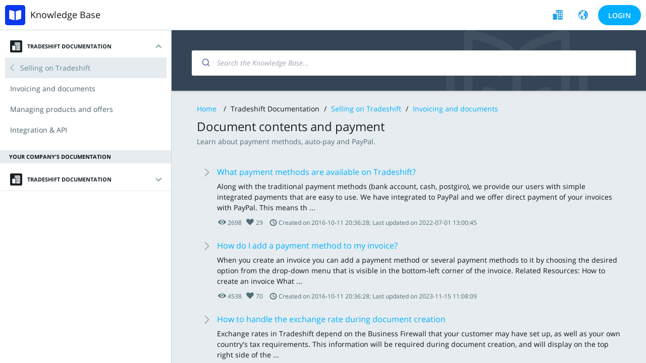

--- FILE ---
content_type: text/html; charset=utf-8
request_url: https://tsc.support.tradeshift.com/knowledgebase/section/201301064
body_size: 21080
content:
<!DOCTYPE html>
<html>
<head>
    <title>TSC - Document contents and payment</title>
    <meta name="viewport" content="width=device-width"/>
    <meta name="csrf-token" content="TEhuXe5vlN9ZuLZWVTkTCdiPF0mnhYKaB5huUDig">
    <meta name="ts-app-title" content="TSC - Document contents and payment"/>
                <link rel="ts-app-icon" href="https://tsc.support.tradeshift.com/img/support-app-icon.svg?v=97fee2e91257e24437c71b2f8d6ef327"/>
    
                <meta name="ROBOTS" content="INDEX, FOLLOW">
            <link rel="stylesheet" href="/build/module/knowledgebase/style.css?4sirlfp3Djpuci5yfvTe"/>
        <script src="/build/module/knowledgebase/manifest.js?rfqbDZB6xOLWWkmVokn5"></script>
    <script src="/build/module/knowledgebase/vendor.js?Zg5x2mBTf1uZ8ptU792q"></script>
    <script src="/build/module/knowledgebase/spa.js?hTlI1B7FQVGnRVpUe2m6"></script>
            <!-- Global site tag (gtag.js) - Google Analytics -->
        <script async src="https://www.googletagmanager.com/gtag/js?id=UA-10953005-22"></script>
        <script>
            window.dataLayer = window.dataLayer || [];
            function gtag(){dataLayer.push(arguments);}
            gtag('js', new Date());
            gtag('config', 'UA-10953005-22');
        </script>
            <style>
    .section-description .section-item-description.hide-article {
        display: none;
    }

    .ts-board.kb-first-view-wrapper {
        background-image: url(https://tsc.support.tradeshift.com/img/knowledgebase/book.svg);
    }

    .ts-board.kb-first-view-wrapper .ts-search.ts-inset .ts-input {
        background-image: url(https://tsc.support.tradeshift.com/img/knowledgebase/search.svg);
    }

    .kb-list li {
        background:  url(https://tsc.support.tradeshift.com/img/knowledgebase/Arrows/right.svg) no-repeat left center;
    }

    .kb-secondary-university-wrapper .ts-panel {
        background:  url(https://tsc.support.tradeshift.com/img/knowledgebase/university.svg) no-repeat right bottom;
        margin-right: 20px !important;
    }

    .ts-menu.section-section-wrapper li.opened button.section-section {
        background: url(https://tsc.support.tradeshift.com/img/knowledgebase/Arrows/left.svg) no-repeat 10px center;
    }

    .section-description .section-item-description {
        padding: 0 20px 20px 40px;
        background: url(https://tsc.support.tradeshift.com/img/knowledgebase/Arrows/right.svg) no-repeat 15px 3px;
    }

    button[name="language-selector"], button[name="back-to-home"] {
        border: none !important;
        color: #20a0e9 !important;
    }

    .selected-vote {
        background-color: #00aeff !important;
        color: #fff !important;
    }

    #toast-container>div.toast-info {
        position: relative;
        pointer-events: auto;
        overflow: hidden;
        margin: 0 0 6px;
        padding: 15px 15px 15px 20px;
        width: 500px;
        -moz-border-radius: 3px;
        -webkit-border-radius: 3px;
        border-radius: 3px;
        background-position: 15px center;
        background-repeat: no-repeat;
        -moz-box-shadow: 0 0 12px #999;
        -webkit-box-shadow: 0 0 12px #999;
        box-shadow: 0 0 12px #999;
        color: #FFF;
        opacity: .8;
        background-image: none !important;
        -ms-filter: progid:DXImageTransform.Microsoft.Alpha(Opacity=80);
        filter: alpha(opacity=80);
    }
</style>
    </head>
<body>
    <div data-ts="App"
         data-ts.title="Knowledge Base"
         data-ts.icon="https://tsc.support.tradeshift.com/img/knowledgebase/app_icon.svg?v=255d762be28a4ae22d6453bd0b80c5df">
        <aside data-ts="Aside" id="masterAside">
            <div data-ts="Panel">
                            </div>
        </aside>
                <div data-ts="Main">
            <aside id="SideBarAside" data-ts="SideBar" id="kb-left-menu-wrapper" class="kb-left-menu-wrapper" xmlns="http://www.w3.org/1999/html">
    <div data-ts="Panel" style="padding-top: 0">
        <div class="accordion ">
            <div class="accordion-content">
                                    <div class="accordion-content-sections">
                                                    <div class="accordion-section category-section opened">
                                <button class="accordion-button">
                                    <img src="https://tsc.support.tradeshift.com/img/knowledgebase/menu-left-img.svg?v=1d98735d9ae75d807e0f72f0a546ad43">
                                                                            Tradeshift Documentation
                                                                    </button>
                                <div class="accordion-content">
                                    <div class="wrapped-content">
                                        <div class="filter-panel-date-issued-content">
                                            <div class="accordion-content">
                                                <div class="wrapped-content">
                                                    <div class="filter-panel-date-issued-content">
                                                        <menu data-ts="Menu" class="section-section-wrapper">
                                                                                                                            <li>
        <button class="section-section" id="supercategory5794" x-item-name="Tradeshift Basics">
            <span>Tradeshift Basics</span>
        </button>
                                <menu data-ts="Menu"
                  class="article-section-wrapper">
                            <li>
                    <button id="category4405329889810"
                            class="article-section"
                            onclick="window.location.href='/knowledgebase/category/4405329889810'">
                        <span>Introduction</span>
                    </button>
                </li>
                            <li>
                    <button id="category5398062820370"
                            class="article-section"
                            onclick="window.location.href='/knowledgebase/category/5398062820370'">
                        <span>My account</span>
                    </button>
                </li>
                            <li>
                    <button id="category5436640355602"
                            class="article-section"
                            onclick="window.location.href='/knowledgebase/category/5436640355602'">
                        <span>Navigating the platform</span>
                    </button>
                </li>
                            <li>
                    <button id="category5434865900434"
                            class="article-section"
                            onclick="window.location.href='/knowledgebase/category/5434865900434'">
                        <span>Key Functionalities</span>
                    </button>
                </li>
                            <li>
                    <button id="category5653020908434"
                            class="article-section"
                            onclick="window.location.href='/knowledgebase/category/5653020908434'">
                        <span>Document types</span>
                    </button>
                </li>
                            <li>
                    <button id="category5432969807250"
                            class="article-section"
                            onclick="window.location.href='/knowledgebase/category/5432969807250'">
                        <span>Tradeshift Product Suite</span>
                    </button>
                </li>
                        </menu>
                </li>
    <li>
        <button class="section-section" id="supercategory5791" x-item-name="Selling on Tradeshift">
            <span>Selling on Tradeshift</span>
        </button>
                                <menu data-ts="Menu"
                  class="article-section-wrapper">
                            <li>
                    <button id="category200669904"
                            class="article-section"
                            onclick="window.location.href='/knowledgebase/category/200669904'">
                        <span>Invoicing and documents</span>
                    </button>
                </li>
                            <li>
                    <button id="category200691310"
                            class="article-section"
                            onclick="window.location.href='/knowledgebase/category/200691310'">
                        <span>Managing products and offers</span>
                    </button>
                </li>
                            <li>
                    <button id="category200669944"
                            class="article-section"
                            onclick="window.location.href='/knowledgebase/category/200669944'">
                        <span>Integration &amp; API</span>
                    </button>
                </li>
                        </menu>
                </li>
    <li>
        <button class="section-section" id="supercategory5792" x-item-name="Buying on Tradeshift">
            <span>Buying on Tradeshift</span>
        </button>
                                <menu data-ts="Menu"
                  class="article-section-wrapper">
                            <li>
                    <button id="category5440381142674"
                            class="article-section"
                            onclick="window.location.href='/knowledgebase/category/5440381142674'">
                        <span>Accounts Payable</span>
                    </button>
                </li>
                            <li>
                    <button id="category360000061944"
                            class="article-section"
                            onclick="window.location.href='/knowledgebase/category/360000061944'">
                        <span>Procurement with Tradeshift Buy </span>
                    </button>
                </li>
                        </menu>
                </li>
    <li>
        <button class="section-section" id="supercategory5793" x-item-name="Tradeshift Partner Apps">
            <span>Tradeshift Partner Apps</span>
        </button>
                                <menu data-ts="Menu"
                  class="article-section-wrapper">
                            <li>
                    <button id="category5439940867602"
                            class="article-section"
                            onclick="window.location.href='/knowledgebase/category/5439940867602'">
                        <span>Tradeshift &amp; IBX </span>
                    </button>
                </li>
                            <li>
                    <button id="category360002747739"
                            class="article-section"
                            onclick="window.location.href='/knowledgebase/category/360002747739'">
                        <span>Babelway</span>
                    </button>
                </li>
                            <li>
                    <button id="category5440082855826"
                            class="article-section"
                            onclick="window.location.href='/knowledgebase/category/5440082855826'">
                        <span>Connectors and third-party apps </span>
                    </button>
                </li>
                        </menu>
                </li>
    <li>
        <button class="section-section" id="supercategory5795" x-item-name="Announcements and Release Notes">
            <span>Announcements and Release Notes</span>
        </button>
                                <menu data-ts="Menu"
                  class="article-section-wrapper">
                            <li>
                    <button id="category200669844"
                            class="article-section"
                            onclick="window.location.href='/knowledgebase/category/200669844'">
                        <span>Announcements</span>
                    </button>
                </li>
                            <li>
                    <button id="category5473661051410"
                            class="article-section"
                            onclick="window.location.href='/knowledgebase/category/5473661051410'">
                        <span>New Features and Release Notes </span>
                    </button>
                </li>
                        </menu>
                </li>
    <li>
        <button class="section-section" id="supercategory6138" x-item-name="Frequently Asked Questions">
            <span>Frequently Asked Questions</span>
        </button>
                </li>
                                                                                                                    </menu>
                                                    </div>
                                                </div>
                                            </div>
                                        </div>
                                    </div>
                                </div>
                            </div>
                                                                                                                                        <div class="accordion-section category-section" style="background: #e6ecef; font-size: 11px;">
                                    <div class="font-bold uppercase ml-1 p-1">
                                        Your Company's Documentation
                                    </div>
                                </div>
                                                                                                                            <div class="accordion-section category-section">
    <button class="accordion-button">
        <img
            src="https://tsc.support.tradeshift.com/img/knowledgebase/menu-left-img.svg?v=1d98735d9ae75d807e0f72f0a546ad43">
        Tradeshift Documentation
    </button>
    <div class="accordion-content">
        <div class="wrapped-content">
            <div class="filter-panel-date-issued-content">
                <div class="accordion-content">
                    <div class="wrapped-content">
                        <div class="filter-panel-date-issued-content">
                            <menu data-ts="Menu" class="section-section-wrapper">
                                                                <li>
                                    <button class="article-section"
                                            id="section360002423399"
                                            onclick="window.location.href='/knowledgebase/section/360002423399'">
                                        <span>Introduction</span>
                                    </button>
                                </li>
                                                                <li>
                                    <button class="article-section"
                                            id="section360002398480"
                                            onclick="window.location.href='/knowledgebase/section/360002398480'">
                                        <span>Getting Started</span>
                                    </button>
                                </li>
                                                            </menu>
                        </div>
                    </div>
                </div>
            </div>
        </div>
    </div>
</div>
                                                                                                                                                                </div>
                            </div>
        </div>
    </div>
</aside>
<script>
    $(document).ready(function () {
        $('.accordion-button').each(function () {
            $(this).on('click', function () {
                $(this).parent().toggleClass('opened');
            });
        });

        $('.section-section').each(function () {
            $(this).on('click', function () {
                selectSections($(this));
            });
        });

        function toggleSections(element) {
            element.closest('.section-section-wrapper').find('.section-section').each(function () {
                $(this).toggle();
            });

        }

        const url = window.location.pathname.split("/");
        let kbType = url[2];
        let kbId = url[3];

        let element = $('#' + kbType + kbId);

        if (!element.length) {
            if (kbType == 'article') {
                            }

            if (kbType == 'section') {
                                    element = $('#category' + 200669904);
                kbType = 'category';
                kbId = 200669904;
                            }
        }

        if (kbType && element.length) {
            element.addClass('active');
            if (element.hasClass('article-section')) {
                element = element.closest('.article-section-wrapper').siblings('.section-section');
                if (element.length == 0) {
                    $('#' + kbType + kbId).closest('.accordion-section ').addClass('opened');
                    return;
                }
            }
            selectSections(element);
            element.closest('.accordion-section ').addClass('opened');
        }


        function selectSections(element) {
            if (element.attr('x-item-name')) {
                let itemName = element.attr('x-item-name');
                if (itemName === 'Frequently Asked Questions') {
                    window.location.href = '/knowledgebase/faq';
                    return;
                }
            }
            toggleSections(element);
            element.parent().toggleClass('opened');
            element.toggle();
        }
    });
</script>
            <div data-ts="Content" style="overflow-y: auto;" class="kb-content">
                <div data-ts="Board" class="kb-second-view-wrapper kb-first-view-wrapper">
    <div data-ts="Panel">
        <div id="kbPageSearch">
<div>
    <div class="search-box search-bar-tooltip">
            <div data-ts="Search" id="kb-search" class="ts-inset ts-expanded"
                 data-ts.info="Search the Knowledge Base...">
            </div>
            <span class="tooltiptext normal-case" style="width: auto;">Search the Knowledge Base for relevant articles that may help resolve your issue. Search terms should include key words or phrases such as “invoice mistake” or “error messages”. To ensure you have access to as many articles as possible, please log in on the Tradeshfit platform.</span>
    </div>
</div>
    <div class="homePageSearchHints">
        <ul class="kb-list"></ul>
        <label class="searchInProgress">Searching ...</label>
        <label class="searchInProgressNoResult">Hmm... We couldn&#039;t find anything. Care to rephrase your question?</label>
    </div>
</div>
<script>
        var delaySeach = (function () {
            let timer = 0;
            return function (callback, ms) {
                clearTimeout(timer);
                timer = setTimeout(callback, ms);
            };
        }());

        function userSearchInput(query) {
            delaySeach(() => {
                if (query.length >= 3) {
                    $('.homePageSearchHints .searchInProgress').show();
                    $('.homePageSearchHints .searchInProgressNoResult').hide();
                    $('.homePageSearchHints ul').hide();
                    $('.homePageSearchHints').show();
                    searchOnUserInput(query, 'hint');
                } else {
                    $('.homePageSearchHints').hide();
                }
            }, 1000);
        }

        function searchOnUserInput(query, target) {
            let search_api_url;
            if (target == 'new_request' || target == 'request') {
                search_api_url = `/api/search/?query=${query}&customer_id=${customer_id}&user_group_id=${user_group_id}&ts_model_id=${ts_model_id}&limit=5`;
            } else {
                search_api_url = `/api/search/?query=${query}&customer_id=${customer_id}&user_group_id=${user_group_id}&ts_model_id=${ts_model_id}`;
            }
            $.ajax({
                url: search_api_url,
                type: 'GET',
                accept: 'application/json',
                headers: { Accept: 'text/json' },
                async: true,
                success(data) {
                    if (target == 'hint') {
                        searchresultObjectBuild(data);
                    } else if (target == 'new_request' || target == 'new_agent_request') {
                        newSearchHintOnRequestSubject(data, target);
                    } else if (target == 'request') {
                        onTicketKBSearch(data);
                    } else {
                        searchPageResultOnUserInput(data);
                    }
                },
            });
        }

        function checkForHintsHomePage(resultObject) {
            const search = ts.ui.get('#kb-search');
            let searchInput = search.value;

            if (searchInput.length >= 3) {
                $('.homePageSearchHints .searchInProgress').hide();
                $('.homePageSearchHints .searchInProgressNoResult').hide();
                $('.homePageSearchHints ul').html(resultObject).show();
                $('.homePageSearchHints').show();
            } else {
                $('.homePageSearchHints').hide();
            }
        }

        function searchresultObjectBuild (data) {
            let resultHintBody = '';
            if (data.articles.length > 0) {
                for (let i = 0; i < data.articles.length; i++) {
                    resultHintBody += '<li>';
                    resultHintBody += `<a href="/knowledgebase/article/${data.articles[i].id}">${data.articles[i].title}</a> <label class="homePageSearchHintsDue">${resultReasonIntoWords(data.articles[i])}</label>`;
                    resultHintBody += '</li>';
                }
                checkForHintsHomePage(resultHintBody);
            } else {
                $('.homePageSearchHints .searchInProgress').hide();
                $('.homePageSearchHints .searchInProgressNoResult').show();
                $('.homePageSearchHints ul').hide();
            }
        }


        function onTicketKBSearch(data) {
            let resultHintBody = '';
            if (data.articles.length > 0) {
                $('.ticketKBSearchHints span').hide();
                for (let i = 0; i < data.articles.length; i++) {
                    resultHintBody += '<li>';
                    resultHintBody += `<a href="/knowledgebase/article/${data.articles[i].id}">${data.articles[i].title}</a>`;
                    resultHintBody += '</li>';
                }
                $('.ticketKBSearchHints .ticketKBSearchHintItems').show().html(resultHintBody);
            } else {
                $('.ticketKBSearchHints').hide();
            }
        }

        function newSearchHintOnRequestSubject(data, target) {
            let resultHintBody = '';
            if (data.articles.length > 0) {
                for (let i = 0; i < data.articles.length; i++) {
                    if (i <= 4) {
                        if (target == 'new_request') {
                            resultHintBody += '<div style="position: relative;min-height: 50px;margin-bottom: 8px">';
                            resultHintBody += `<a style="max-width: 400px;display: block;" href="/knowledgebase/article/${data.articles[i].id}"><label class="homePageSearchHintsDue">${resultReasonIntoWords(data.articles[i])}</label><div>${data.articles[i].title}</div></a>`;
                            resultHintBody += `<span style="top: 25px;position: absolute;right: 0;"><span class="views hidden-sm-icon" title="Views" alt="Views"><i class="ts-icon-view"></i><p class="interactionCount">${data.articles[i].views}</p></span>`;
                            resultHintBody += `<span class="votes hidden-sm-icon" title="Likes" alt="Likes"><i class="icon-thumbs-up small"></i><p class="interactionCount">${data.articles[i].positive_votes}</p></span>`;
                            resultHintBody += '</span>';
                            resultHintBody += '<div class="clearfix"></div>';
                            resultHintBody += '</div>';
                        } else if (target == 'new_agent_request') {
                            resultHintBody += '<div>';
                            resultHintBody += `<a href="/knowledgebase/article/${data.articles[i].id}">${data.articles[i].title}</a>`;
                            resultHintBody += '</div>';
                        }
                    }
                }
                $('.requestHints #hints').html(resultHintBody);
                $('.requestHints').slideDown();
            } else {
                $('.requestHints').slideUp();
            }
        }

        function listSearchResult(resultObject) {
            const searchInput = $('input[type=search]').val();
            if (searchInput.length >= 3) {
                $('.searchResultDue .searchInProgress').hide();
                $('.searchResultDue .searchInProgressNoResult').hide();
                $('.searchResultDue ul').html(resultObject).show();
            } else {
                $('.homePageSearchHints').hide();
            }
        }

        window.userSearchPageInput = function (query) {
            delaySeach(() => {
                if (query.length >= 3) {
                    $('.searchResultDue .searchInProgress').show();
                    $('.searchResultDue .searchInProgressNoResult').hide();
                    $('.searchResultDue ul').hide();
                    $('.articleListing .ts-pager').hide();
                    searchOnUserInput(query, 'searchPage');
                } else {
                    $('.searchResultDue ul').hide();
                    $('.searchResultDue .searchInProgress').show();
                }
                $('.articleListing .relevantHighlight').text(`"${query}"`);
            }, 1000);
        };


        function searchPageResultOnUserInput(data) {
            let resultHintBody = '';
            let pageNumber = 0;
            const articlesLength = data.articles.length;
            if (articlesLength > 0) {
                for (let i = 0; i < articlesLength; i++) {
                    if (i != 0) {
                        pageNumber = Math.ceil(i / 19) - 1;
                    } else {
                        pageNumber = i;
                    }

                    let hideArticle = '';
                    if (i >= 20) {
                        hideArticle = 'hideArticle';
                    }
                    resultHintBody += `<li class="${hideArticle}" pageNumber="${pageNumber}">`;
                    resultHintBody += `<label class="homePageSearchHintsDue">${resultReasonIntoWords(data.articles[i])}</label>`;
                    resultHintBody += `<a href="/knowledgebase/article/${data.articles[i].id}">`;
                    resultHintBody += `${data.articles[i].title}`;
                    resultHintBody += `<p class="articleMeta">${dateParserTranslator(data.articles[i].created_at, data.articles[i].updated_at)}</p>`;
                    resultHintBody += '<div class="interactions">';
                    resultHintBody += `<span class="views" title="Views" alt="Views"><i class="ts-icon-view"></i><p class="interactionCount">${data.articles[i].views}</p></span>`;
                    resultHintBody += `<span class="votes" title="Likes" alt="Likes"><i class="icon-thumbs-up small"></i><p class="interactionCount">${data.articles[i].positive_votes}</p></span>`;
                    resultHintBody += '</div>';
                    resultHintBody += '</a>';
                    let shortBody = $('<textarea/>').html(unescape(data.articles[i].short_body)).text();
                    shortBody = shortBody.replace(/\+/g, ' ');
                    resultHintBody += `<label class="articleShortBody">${shortBody.replace('+', ' ')}</label>`;
                    resultHintBody += '</li>';
                }
                listSearchResult(resultHintBody);
            } else {
                $('.searchResultDue .searchInProgress').hide();
                $('.searchResultDue .searchInProgressNoResult').show();
                $('.searchResultDue ul').hide();
            }
            if (articlesLength > 19) {
                const numberOfPages = Math.ceil(articlesLength / 19);
                if (!$('.articleListing .ts-pager').length) {
                    const pager = `<menu data-ts="Pager" data-ts.pages="${numberOfPages}" data-ts.page="0" data-ts.onselect="changingPage(this.page)"></menu>`;
                    $('.articleListing').append(pager);
                } else {
                    $('.articleListing .ts-pager').attr('ts.pages', numberOfPages).show();
                }
            } else {
                $('.articleListing .ts-pager').hide();
            }
        }

        function resultReasonIntoWords(article) {
            const { is_customer_article, configured_customers } = article;
            if (!is_customer_article) {
                return translationResults.search_tradeshift_documentation;
            }

            return translationResults.search_customer_documentation.replace(':customerNames', configured_customers.join(', '));
        }

        $(document).ready(function () {
            ts.ui.get('#kb-search', function (search) {
                search.onsearch = function (value) {
                    if (value) {
                        window.location.href = window.location.origin + `/search/?query=${value}&customer_id=${customer_id}&user_group_id=${user_group_id}`;
                    }
                },
                    search.onidle = function (value) {
                        if (value) {
                            userSearchInput(value);
                        }

                    }
            });
        });
</script>
    </div>
</div>

                <div id="kbi_breadcrumbs">
    <a href="/knowledgebase" class="kbi_home_breadcrumb">Home</a>
            <span style="padding: 5px;">/</span>
        <span>Tradeshift Documentation</span>
                <span style="padding: 5px;">/</span>
        <a href="/knowledgebase/supercategory/5791">Selling on Tradeshift</a>
                <span style="padding: 5px;">/</span>
        <a href="/knowledgebase/category/200669904">Invoicing and documents</a>
        </div>


                <div class="main-content">
                    <div class="main-content-title">
                        <h2>
                            Document contents and payment
                                                    </h2>
                        <div class="main-content-time"><p>Learn about payment methods, auto-pay and PayPal.</p></div>

                    </div>
                    <div class="section-description">
                                                                                    <div class="section-item-description">
                                    <h3>
                                        <a href="/knowledgebase/article/206369624">What payment methods are available on Tradeshift?</a>
                                    </h3>
                                    <p>Along with the traditional payment methods (bank account, cash, postgiro), we provide our users with simple integrated payments that are easy to use. We have integrated to PayPal and we offer direct payment of your invoices with PayPal. This means th ...</p>
                                    <div class="section-item-time">
                                        <i class="ts-icon-view"
                                           style="font-size: 18px"></i> 2698</span>
                                        <i class="ts-icon-favorites"
                                           style="font-size: 18px;margin-left: 5px;"></i> 29</span>
                                        <i class="ts-icon-timer" style="font-size: 16px;margin-left: 10px;"></i> Created
                                        on 2016-10-11 20:36:28; Last updated
                                        on 2022-07-01 13:00:45</div>
                                </div>
                                                            <div class="section-item-description">
                                    <h3>
                                        <a href="/knowledgebase/article/206369604">How do I add a payment method to my invoice?</a>
                                    </h3>
                                    <p>When you create an invoice you can add a payment method or several payment methods to it by choosing the desired option from the drop-down menu that is visible in the bottom-left corner of the invoice. Related Resources: How to create an invoice What ...</p>
                                    <div class="section-item-time">
                                        <i class="ts-icon-view"
                                           style="font-size: 18px"></i> 4538</span>
                                        <i class="ts-icon-favorites"
                                           style="font-size: 18px;margin-left: 5px;"></i> 70</span>
                                        <i class="ts-icon-timer" style="font-size: 16px;margin-left: 10px;"></i> Created
                                        on 2016-10-11 20:36:28; Last updated
                                        on 2023-11-15 11:08:09</div>
                                </div>
                                                            <div class="section-item-description">
                                    <h3>
                                        <a href="/knowledgebase/article/10647298587026">How to handle the exchange rate during document creation</a>
                                    </h3>
                                    <p>Exchange rates in Tradeshift depend on the Business Firewall that your customer may have set up, as well as your own country's tax requirements. This information will be required during document creation, and will display on the top right side of the ...</p>
                                    <div class="section-item-time">
                                        <i class="ts-icon-view"
                                           style="font-size: 18px"></i> 2824</span>
                                        <i class="ts-icon-favorites"
                                           style="font-size: 18px;margin-left: 5px;"></i> 1</span>
                                        <i class="ts-icon-timer" style="font-size: 16px;margin-left: 10px;"></i> Created
                                        on 2023-03-22 08:58:47; Last updated
                                        on 2023-03-22 08:58:47</div>
                                </div>
                                                                        </div>
                </div>
            </div>
            <style>
    #scrollToTopBtn {
        display: none;
        position: fixed;
        bottom: 20px;
        right: 30px;
        /*z-index: 9999;*/
        border: none;
        outline: none;
        background-color: lightgrey;
        color: white;
        cursor: pointer;
    }

    #scrollToTopBtn:hover {
        background-color: #555;
    }
</style>

<button data-ts="Button" class="ts-tertiary ts-button ts-spirit ts-ready"
        type="button" onclick="topFunction()" id="scrollToTopBtn" title="Scroll to top">
    <i class="ts-icon-arrowup"></i>
</button>

<script>
    //Get the button
    var mybutton = document.getElementById("scrollToTopBtn");
    var containers = document.getElementsByClassName("kb-content");

    var container = containers?.length > 0 ? containers[0] : null;

    if (container) {
        container.addEventListener("scroll", function () {
            scrollFunction()
        });
    }

    function scrollFunction() {
        if (container.scrollTop > 50 || container.scrollTop > 50) {
            mybutton.style.display = "block";
        } else {
            mybutton.style.display = "none";
        }
    }

    // When the user clicks on the button, scroll to the top of the document
    function topFunction() {
        container.scroll({
            top: 0,
            behavior: 'smooth'
        });
    }
</script>
        </div>
    </div>
    
    <script>
        window.changingPage = function (page) {
            $('.section-description .section-item-description').hide();
            $(`.section-description .section-item-description[pageNumber=${page}]`).css('display', 'block');
        };

        function loadSpinner() {
            ts.ui.get('.ts-app', function (app) {
                app.busy(`Loading...`);
            });
        }

        function removeSpinner() {
            ts.ui.get('.ts-app', function (app) {
                app.done();
            });
        }

        function triggerMenu() {
            if ($(window).width() < 650) {
                setTimeout(function () {
                    if ($('#kb-menu-switcher').length == 0) {
                        $('header.ts-headerbar li.ts-toolbar-item.ts-toolbar-title.ts-flex')
                            .append('<label id="kb-menu-switcher"><i class="ts-icon-menuswitch"></i></label>')
                    }
                }, 500);

                $('.kb-content').addClass('kbi-mobile-resolution');

            } else {
                $('#kb-menu-switcher').remove();
                $('.kb-content').removeClass('kbi-mobile-resolution');
            }
        }

        function decodeHtml(encoded) {
            var elem = document.createElement('textarea');
            elem.innerHTML = encoded;
            return elem.value;
        }

        function replace_locale(name, value) {
            var str = location.search;
            if (new RegExp("[&?]" + name + "([=&].+)?$").test(str)) {
                str = str.replace(new RegExp("(?:[&?])" + name + "[^&]*", "g"), "")
            }
            str += "&";
            str += name + "=" + value;
            str = "?" + str.slice(1);
            // there is an official order for the query and the hash if you didn't know.
            location.assign(location.origin + location.pathname + str + location.hash)
        }

        function selectAnswer(mark) {
            $('#vote').val(mark);
            $(".scale-button").removeClass('selected-vote');

            $("#scale-button" + mark).addClass('selected-vote');

            $("#submitFeedbackImpressionButton").removeAttr('disabled');
        }

        function submitDetailedFeedbackOnVoteImpression() {
            let data = {
                'vote': $('#vote').val() ? $('#vote').val() : 0,
                'vote_comment': $('#open-ended-1-input').val()
            }
                    }

        function loadToastForImpression() {
            toastr.options = {
                "closeButton": true,
                "debug": false,
                "newestOnTop": false,
                "progressBar": false,
                "positionClass": "toast-top-right",
                "preventDuplicates": true,
                "showDuration": "300",
                "hideDuration": "1000",
                "timeOut": "0",
                "extendedTimeOut": "0",
                "showEasing": "swing",
                "hideEasing": "linear",
                "showMethod": "fadeIn",
                "hideMethod": "fadeOut",
                "tapToDismiss": false,
                "onclick": null
            }

            //TOAST HEADER
            let html = '<p style="margin-top: 15px; margin-bottom:10px;">How satisfied are you with our new Knowledge Base design?</p>' +
                '<div class="flex flex-wrap">' +
                '<div class="w-12/12 md:w-12/12">' +
                '<div class="flex flex-wrap">' +
                '<div class="w-1/12 md:w-1/12"> ' +
                '<img class="w-5 h-5" src="https://tsc.support.tradeshift.com/img/surveys/smiley.svg?v=9dba0327898e4a8f91e0688d7a0a5b42" alt="poor">' +
                '</div>';

            //TOAST SCALE
            for (let i = 10; i >= 1; i--) {
                html += '<div class="w-1/12 md:w-1/12 px-1">';

                if (i == 10) {
                    html += '<fieldset data-ts-spirit="ts.ui.FieldSetSpirit" class="ts-fieldset ts-spirit" style="margin-left: -10px;"><input type="hidden" id="vote"> ';
                } else {
                    html += '<fieldset data-ts-spirit="ts.ui.FieldSetSpirit" class="ts-fieldset ts-spirit"><input type="hidden" id="vote"> ';
                }

                html += '<label class="ts-error ts-label ts-spirit ts-engine-webkit" style="padding: 0;" data-ts-spirit="ts.ui.LabelSpirit"> ' +
                    '<button data-ts="Button" class="ts-micro w-full ts-secondary ts-button ts-spirit ts-ready scale-button" id="scale-button' + i + '" data-name="multi_linear_scale_question_1-1" value="1" onclick="selectAnswer(' + i + ');" data-ts-spirit="ts.ui.ButtonSpirit" type="button"> ' +
                    '<span data-ts-spirit="ts.ui.LabelTextSpirit">' + i + '</span>' +
                    '</button> </label> </fieldset> </div>';
            }

            html += '<div class="w-2/12 md:w-1/12"> ' +
                '<img class="w-5 h-5" src="https://tsc.support.tradeshift.com/img/surveys/frown.svg?v=83a850596630aa3bc0960f1fcc46ad9d" alt="excellent" style="float: right;"> ' +
                '</div> </div> </div> </div>';

            //TOAST TEXTAREA
            html += '<br><label for="open_ended_question_1" data-ts-spirit="ts.ui.LabelSpirit" class="ts-label ts-spirit ts-engine-webkit ts-fieldlabel ts-empty ts-textlabel"> ' +
                '<textarea name="open_ended_question_1" placeholder="Share your experience with us. What went well? What could be improved?" id="open-ended-1-input" data-ts-spirit="ts.ui.TextAreaSpirit" class="ts-textarea ts-input ts-spirit ts-field ts-text" spellcheck="false" autocomplete="off" style="height: 50px; width: 100%;color:#0f1519; padding: 5px;"></textarea> ' +
                '<div id="open-ended-1-characters-remaining" class="text-right mt-2">Characters left: 300</div> ' +
                '</label>';

            //TOAST BUTTON
            html += '<br><button id="submitFeedbackImpressionButton" data-ts="Button" class="ts-primary"' +
                'onclick="javascript: submitDetailedFeedbackOnVoteImpression();" disabled="disabled"> ' +
                '<span>Submit Feedback</span>' +
                '</button>' +
                '<button id="submitFeedbackImpressionNotInterestedButton" data-ts="Button" class="ts-tertiary"' +
                'onclick="javascript: submitDetailedFeedbackOnVoteImpression();" style="float:right"> ' +
                '<span>Not interested</span>' +
                '</button>';

            toastr["info"](html, 'Your feedback is important to us!');

            var openEndedQuedtion1 = document.getElementById(
                'open-ended-1-input');
            openEndedQuedtion1.onkeyup = function () {
                document.getElementById(
                    'open-ended-1-characters-remaining').innerHTML = 'Characters left: ' +
                    (300 - this.value.length);
                openEndedQuedtion1.value = openEndedQuedtion1.value.substring(
                    0, 300);
            };
            openEndedQuedtion1.dispatchEvent(new Event('keyup'));

            $('div.toast.toast-info').on('click', function (e) {
                e.preventDefault();
                e.stopPropagation();
                e.stopImmediatePropagation();
            });
        }
        $(document).ready(function () {
            $('.ts-toolbar-menu.ts-left>li.ts-toolbar-icon').on('click', function (event) {
                if ($(event.target).attr('id') == 'kb-menu-switcher' || $(event.target).closest('#kb-menu-switcher').length) {
                    return;
                }
                window.location.href = '/knowledgebase';
            });
        });

        window.translationResults = {"atsNews":"Introducing two new tabs in the Agent Ticketing System that improve your ability to manage Support tickets.\n<ul>\n<li><b>My Tickets Needing Action<\/b> are all tickets you have requested that need information from you or your action.<\/li>\n<li><b>Seller Tickets Needing Action<\/b> are tickets that your sellers have requested that need information or action from you for resolution.<\/li>\n<\/ul>\n    ","onboardingATSnews":"Introducing a new tab in the Agent Ticketing System that improve your ability to manage Support tickets.\n<ul>\n<li><b>My Tickets Needing Action<\/b> are all tickets you have requested that need information from you or your action.<\/li>\n<\/ul>","newRequestL1Selector":"Select the Tradeshift area","newRequestL2Selector":"Select the category that best describes the issue","newRequestL3Selector":"Select the problem type or request","newRequestL4Selector":"Select detailed description (optional)","defaultPageTitle":"Tradeshift Support","defaultTSGoPageTitle":"Tradeshift Support","customerPageTitle":"Welcome to Tradeshift\u2019s Tradeshift Network","customerPageTitleForContent":":subdomain - :content","customerPageTitleForKnowledgeBase":"Tradeshift's knowledge base","customerPageTitleForNewRequest":"Tradeshift - New request","pageMetaDescription":"Tradeshift Tradeshift Invoicing platform. Tradeshift, allows suppliers to seamlessly submit invoices and communicate with buyers.","login":"Login","invalidUserOrPassword":"Login failed: Invalid email or password.","activate_account":"Activate your account","language":"Language","welcome":"Welcome to Tradeshift Support","scrollerTitle":"Learn more","webinar":"Webinars","requests":"Assistance","community":"Community","elearning":"eLearning","developers":"Developers","quickstart":"Getting Started","knowledgebase":"Knowledge Base","platformintegration":"Integration","searchBarPlaceholder":"How can we help?","searchBarPlaceholderLoggedin":"How can we help, ?","topQuestions":"Top questions from invited Tradeshift connections ","topQuestionsGo":"Top questions from Tradeshift users","topQuestionsSupplier":"Top questions from Tradeshift connections ","topQuestionsEmployee":"Top questions from Tradeshift employees ","videoNotSupported":"Oh no! It looks like your browser does not support the video tag.","searchInProgress":"Searching ...","searchNoResultV2":"Hmm... We couldn't find anything. Care to rephrase your question?","emailChangeHeadline":"Should someone else be reading this? ","emailChangeSubline":"If you are receiving account activation emails from Tradeshift, but wish to direct these emails to someone else in your organization, please fill out and submit the form below:","emailChangeCompanyName":"Your Company name","emailChangeCurrentEmail":"Current recipient (email)","emailChangeNewEmail":"New recipient (email)","emailChangeSubmit":"Submit email change request","pageSectionsannouncements1":"Announcements","pageSectionsAnnounceSubs":"Subscribe","pageSectionsAnnounceUnSubs":"Unsubscribe","pageSectionshighest_rated1":"Highest Rated","pageSectionsmost_viewed1":"Most Viewed","pageSectionsrecently_updated1":"Recently Updated","pageSectionsannouncements2":"Announcements","pageSectionshighest_rated2":"Highest Rated by active suppliers","pageSectionsmost_viewed2":"Most Viewed by active suppliers","pageSectionsrecently_updated2":"Recently Updated","pageSectionsannouncements3":"Announcements","pageSectionshighest_rated3":"Highest Rated by active employees","pageSectionsmost_viewed3":"Most Viewed by active employees","pageSectionsrecently_updated3":"Recently Updated","pageSectionsCusannouncements1":"Announcements","pageSectionsCushighest_rated1":"Highest Rated by Tradeshift suppliers","pageSectionsCusmost_viewed1":"Most Viewed by invited Tradeshift suppliers","pageSectionsCusrecently_updated1":"Recently Updated","pageSectionsCusannouncements2":"Announcements","pageSectionsCushighest_rated2":"Highest Rated by active Tradeshift suppliers","pageSectionsCusmost_viewed2":"Most Viewed by active Tradeshift suppliers","pageSectionsCusrecently_updated2":"Recently Updated","pageSectionsCusannouncements3":"Announcements","pageSectionsCushighest_rated3":"Highest Rated by Tradeshift employees","pageSectionsCusmost_viewed3":"Most Viewed by Tradeshift employees","pageSectionsCusrecently_updated3":"Recently Updated","kbMenuDocumentationSectionsTS":"Tradeshift Documentation","kbMenuDocumentationSectionsTSGo":"Tradeshift Go Documentation","kbMenuDocumentationSectionsCust":"Tradeshift Documentation","kbWelcomeMessageInvitedSupplier":"Welcome to our knowledge base! Create an account and take a look around! If you already have an account, please login so we can provide an experience customized just for you!","kbWelcomeMessageActiveSupplier":"Welcome to our new knowledge base! Learn how to send an invoice, get the most out of your Tradeshift account, or just find quick answers to your questions. Take a look around!","kbWelcomeMessageActiveEmployee":"Welcome to our new knowledge base! Become a Tradeshift expert, learn how to optimize your account, or just find quick answers to your questions. Take a look around!","requestServiceItemMessage":"Service requests are created from the Service Book. Do you want to open the Service Book?","serviceBook":"Service Book","requestAccept":"Yes","requestCancel":"No","articleMeta":"Created on :created_date; Last updated on :updated_date","articleVoteQuestion":", did you find this article helpful?","articleVoteStats":":positive_votes people found this helpful.","articleVoteCasted":"Thank you for the feedback, !","articleVoteCastError":"Oh no! Something went wrong while posting your feedback. Could you please try again?","articleVoteAlreadyCast":"Thank you for your earlier feedback!","articleVoteAlreadyCastP":"We are constantly working to improve your experience, and we rely on your feedback. Thank you!","articleVoteFeedbackText":"We\u2019re listening! Please tell us how we can improve:","articleVoteFeedbackInterviewHead":"Can Tradeshift contact you about your feedback?","articleVoteFeedbackInterviewYes":"Yes","articleVoteFeedbackInterviewNo":"No","articleVoteFeedbackSubmit":"Submit Feedback","articleVoteFeedbackTextLimit":"out of 350 characters used","articleRelatedArticleTitle":"Related Articles","articleVoteSubmitProcessing":"Casting your vote - Please wait ...","articleSearchRelatedArticles":"Searching for related articles ...","articleSearchRelatedArticlesNone":"Couldn't locate any related article","articleReasonForFeedback":"I am leaving feedback about:","articleReasonIsArticle":"The article","articleReasonIsFeature":"The feature","articleReasonForFeedbackError":"Please specify if the feedback is about the feature or article","requestStatusNew":"Awaiting to be assigned","requestStatusOpen":"Awaiting Tradeshift's response","requestStatusPending":"Awaiting your input","requestStatusHold":"Request On-Hold","requestStatusSolved":"Request Solved","requestStatusClosed":"Request Closed","requestNew":"New Request","requestsOwned":"Your requests","requestsCcd":"Requests you are CCd on","requestsOwnedHistory":"Loading your previous tickets ...","requestTitle":"Request #:ticket_number","requestProperties":"Request properties","requestTicketingWorkflow":"Ticketing workflow:","requestCreatedAt":"Created at:","requestUpdatedAt":"Last updated at:","requestRequester":"Requester:","requestAssignee":"Assignee:","requestUnassigned":"Unassigned","requestCollaborators":"Collaborators:","requestAllAttachments":"All attachments:","requestCommentAttachments":"Attachment(s):","requestNewComment":"New comment","requestNewCommentClosedLabel":"Should we close the request?","requestNewCommentClosedCheckbox":"Yes. With this comment consider this request solved.","requestNewCommentSubmit":"Submit","requestNewCommentClosed":"You cannot comment on closed requests.","requestNewCommentSuccess":"New ticket comment was successfully created.","requestNewInternalCommentFail":"This internal comment won't be processed as it's not a customer ticket.","requestCommentHistory":"Previous comments (comments listed starting with the most recent)","requestTicketFollowUp":"Create follow up ticket","ratingScoreObjectTitle":"Experience Rating","ratingScoreObjectNote":"Tell us about your experience! Please note, this feedback is strictly about your experience with Tradeshift support.","submittedRatingScoreTitle":"Experience Rating submitted: ","submittedRatingScoreEdit":" Edit rating","newRatingScoreLabel":"We are always looking for ways to improve. The more detailed you are, the better!","newRatingScore_good":" I'm satisfied","newRatingScore_bad":" I'm not satisfied","newRatingScoreProcessing":"Thank you  for your feedback ... We are saving your Experience Rating now. Please wait...","newRequestTitle":"New Request","newRequestRequesterName":"Your Name","newRequestRequesterEmail":"Your Email Address","newAgentRequestRequesterName":"Name","newAgentRequestRequesterEmail":"Email Address","newRequestSubjectCollaborators":"Collaborators (CCs - email addresses)","newRequestCollaboratorsInfo1":"Please provide the email addresses with comma ',' separated","newRequestClassL1":"Request type *","newRequestClassL1Select":"Select the request type","newRequestClassL2":"Regarding service \/ functionality *","newRequestClassL2Select":"Select service\/functionality","newRequestClassL3":"With \/ on action *","newRequestClassL3Select":"Select action","new_request_note_title":"Important note!","new_request_subject_title":"Subject","new_request_hint_title":"The following documentation might be addressing your request","new_request_description_title":"Description","new_request_attachments_title":"Attachment(s)","new_request_info_1":"Information requirements","new_request_info_2":"All fields signaled with * (star) are required in order to submit your request","new_request_info_3":"Request subject must be at least 10 characters long","new_request_info_4":"Request description must be at least 100 characters long. Please be as detailed and descriptive as possible","new_request_info_5":"You can add up to 10 attachments. Each attachment size must be under 20M","new_request_submit":"Submit new request","new_request_custom_field":"Please provide us with the following information: ","new_service_request_info_1":"Request subject must filled out.","new_request_description_count":"Characters used :","newRequestRequesterCountry":"Your country *","newRequestRequesterCountryPlaceholder":"Select the country","newRequestRequestorInvoiceNumber":"Document\/Invoice number (if applicable)","newRequestRequesterBusinessAccountTradeshift":"Does your business have an account on Tradeshift? *","newRequestDocumentMethod":"How are you sending your documents?","newRequestDocumentMethodOption1":"Manually entering information in the Tradeshift portal","newRequestDocumentMethodOption2":"Using the documents uploader app on my Tradeshift account","newRequestDocumentMethodOption3":"Sending PDF documents via email to my Tradeshift account","newRequestDocumentMethodOption4":"Sending integrated \/ automatically","newRequestDocumentMethodOption5":"Through a 3rd party network \/ service provider","newRequestDocumentMethodOption6":"Other","newRequestDocumentMethodPlaceholder":"Select document sending method","newRequestRequesterInteractWithAnotherBusiness":"Are you trying to interact with another business? *","newRequestRequesterBusinessInteractName":"What is the name of the business that you are trying to interact with? *","newRequestNameOfBusinessOnTradeshift":"What is your business name as shown on Tradeshift? *","newRequestNameOfBusiness":"What is your business name? *","new_service_request_info_2":"Request description must be filled out. Please be as detailed and descriptive as possible.","new_request_submit_success":"Request successfully registered!","new_request_submit_processing":"Submitting new comment - Please wait ...","new_request_submit_error":"Oh no! Something went wrong. Please refresh the page and try again.","new_request_submit_error_completion_required":"Please make sure you have completed all required fields.","newRequestSubmitCcValError":"It seems like one of the email addresses entered in the CC field is not in a correct email format. Please correct it and try again.","newRequestSubmitSenderValError":"It seems like your email address is not in a correct email format. Please correct it and try again.","requestEscalationTitle":"Request Attention","requestEscalationDesc":"This ticket has been waiting for an update from Tradeshift for a few days. If you wish to bring this ticket to the line manager's attention, please click the button below.","requestEscalationButton":"Notify Line Manager","requestEscalationPresent":"Escalated on :escalationdate","EscDialSubmitTitle":"Notify Line Manager","EscDialFormSubmitTitle":"Request Attention","EscDialFormDesc":"Please provide our line manager with any details necessary. Note: He or she will have full access to your ticket and the ticket history.","EscDialFormInputLabel":"Your note (min 30 & max 250 characters)","system_status_title":"TRADESHIFT - System Status:","system_status_desc":"The platform is experiencing some issues - we are very sorry about it. Our engineers are already working on stabilizing the system. If you would like to get live updates on the status please <a href='https:\/\/status.tradeshift.com\/' target='_blank'>subscribe on our status page here<\/a>.","support_menu_agent_portal":"Agent Ticketing System","support_menu_onboarding_portal":"Onboarding Ticketing System","support_menu_tradeshift_support":"Tradeshift Network Support","support_menu_supplier_support":":customer_name Network Support","support_menu_employee_support":":company_name Employee Support","footer_pp":"Privacy Policy","footer_ts":"Terms of Service","footer_tu":"Terms of Use","footer_at":"About Tradeshift","request_forward_disclaimer":"I agree to have the following information submitted in a ticket to the aforementioned support ticketing system","request_forward_disclaimer_desc":"The above information will be used to open a support ticket  with the appropriate Tradeshift partner(s) in order to provide the best service possible. Please do not include any personal or private information.","ca_tool_title":"Agent Ticketing System","ca_tool_title_ibx":"IBX Platform Support","ca_tool_h_button":"Help","ca_tool_h_title":"Customer Agent Interface Documentation","pj_tool_h_title":"How to use Fetch","ca_menu_ticket":"Support Tickets","ca_menu_contacts":"Contacts & Agents","ca_menu_stats":"Support Analytics","ca_t_submenu_1":"My Requests","ca_t_submenu_2":"Followed","ca_t_submenu_3":"Unassigned","ca_t_submenu_4":"Your Company's tickets","ca_t_submenu_5":"All Solved","ca_t_submenu_6":"All Tickets","ca_t_submenu_7":"Search","ca_t_submenu_8":"Service Requests","ca_t_submenu_9":"My Tickets Needing Action","ca_t_submenu_10":"Seller Tickets Needing Action","ca_menu_servicebook":"Service Book","ca_menu_logout":"Logout","ca_t_submenu_button":"Contact Support","ca_t_submenu_csv_download_button":"Download Report","ca_t_table_label_status":"Status","ca_t_table_label_priority":"Priority","ca_t_table_label_1":"ID","ca_t_table_placeholder_1":"Search Request ID","ca_t_table_label_2":"Subject","ca_t_table_placeholder_2":"Search Request Subject","ca_t_table_label_3":"Requester","ca_t_table_placeholder_3":"Search Request Submitter","ca_t_table_label_4":"Workflow","ca_t_table_label_9":"On-Hold Type","ca_t_table_placeholder_4":"Search Request Assignee","ca_t_table_placeholder_9":"Search On Hold Type","ca_t_table_label_5":"Group","ca_t_table_placeholder_5":"Search Request Group","ca_t_table_label_6":"Created","ca_t_table_label_7":"Updated","ca_t_table_label_8":"Requester country","ca_t_table_info_1":" Total tickets ","ca_t_table_info_2":"New %s - Open %s - Pending %s - On Hold %s - Solved %s - Closed %s","ca_t_back":"Back to listing","ca_t_follow":"Follow","ca_t_unfollow":"Unfollow","ca_t_rating":"This ticket been rated :rating, with comment: ","ca_t_tu_title":"Your update","ca_t_tu_tab1":"Public Reply","ca_t_tu_tab2":"Internal Note","ca_t_tu_ibx_tab1":"Your Reply","ca_t_tu_ibx_tab2":"Replies","ca_t_tu_submit":"Submit","ca_t_tu_close":"Close","ca_t_tc_attachments":"Attachments","ca_t_p_ptitle":"Request Main Properties","ca_t_p_assignee":"Assignee","ca_t_p_priority":"Priority","ca_t_p_priority_label":"Select request priority","ca_t_p_group":"Ticketing Group","ca_t_p_group_label":"Select ticketing Group","ca_t_p_requester":"Requester","ca_t_p_ticketing_workflow":"Ticketing workflow","ca_t_p_on_hold_type":"On-Hold Type","ca_t_p_collaborators":"Collaborators","ca_t_p_collab_update":"Collaborators (Email addresses)","ca_t_p_collab_update_info_t":"Collaborators (CCs):","ca_t_p_collab_update_info_1":"Must be entered as valid email addresses.","ca_t_p_collab_update_info_2":"Separated by comma \",\"","ca_t_p_ctitle":"Request Classification","ca_t_p_cdescription":"Description:","ca_t_p_ctype":"Classification type","ca_t_p_cfunction":"Functionality","ca_t_p_description":"Description","ca_t_p_area":"Tradeshift Area","ca_t_category":"Category","ca_t_p_caside_title":"Request Classification","ca_t_p_caction":"Action","ca_t_p_dtitle":"Matching Documentation","ca_t_p_atitle":"Attachments on Request","ca_t_p_tab1":"Ticket Info","ca_t_p_tab2":"Extras","ca_t_p_update":"Submit update","ca_t_p_saside_title":"Submit with Status","ca_t_ch_tab1":"All","ca_t_ch_tab2":"Public Replies","ca_t_ch_tab3":"Internal Notes","ca_t_p_s_new":"New","ca_t_p_s_open":"Open","ca_t_p_s_pending":"Pending","ca_t_p_s_hold":"Hold","ca_t_p_s_solved":"Solved","ca_t_p_s_closed":"Closed","ca_t_p_low":"Low","ca_t_p_normal":"Normal","ca_t_p_high":"High","ca_t_p_urgent":"Urgent","genericSpinner":"Loading data ...","emptyTableAltContent":"<h1>No matching data found<\/h1>","ca_t_search_tab_sp":"Search amongst all tickets","ca_t_search_tab_sb":"Search services","ca_t_search_tab_sn":"Beside using free text search you can also do syntax based search.<br>Syntaxes supported: assignee, requester, created, updated, solved, status, priority. Operators supported: =, <, >, <=, >=, :, \" \", -, *. For more details on the syntax based search see our documentation.<br>Syntax based search example query:\"created>2012-07-17 status:open requester:\"Jane Doe\"","private_comment_email_head":"Please do not reply to this email.<br><b>Click the link bellow to access the ticket and reply.<\/b>","anr_tabs_1":"Requester","anr_tabs_2":"Properties","anr_tabs_3":"Type","anr_tabs_4":"Categorization","anr_tabs_5":"Content","anr_t1_t":"Who is the requester?","anr_t1_l":"Please identify the requester and collaborators (if any)","anr_t1_r1":"Me","anr_t1_r2":"Someone else","anr_t1_ft_t":"Follow ticket","anr_t1_ft_l":"If you follow the ticket, you will receive notifications on updates and will have quick access to it.","anr_t2_t":"Where should we post the request?","anr_t2_l":"Where should we post the request and based on your current assessment with what priority?","anr_t2_ibx_t":"What should the priority be?","anr_t2_ibx_l":"Based on your current assessment what priority should this ticket have?","anr_t3_t":"What type of request?","anr_t3_l":"What type of request do you wish to create.","anr_t4_t":"Where did it happen?","anr_t4_l":"Where were you on the platform when the issue or question was formulated?","anr_t4_at":"Related Action","anr_t4_al":"What action did you perform on the previously selected location \/ service?","anr_t4_ap":"Please select an action first","anr_t5_t":"Request description","anr_t5_l":"Please describe the request as detailed as possible.","anr_service_request":"Service Request","anb_previous":"Previous","anb_continue":"Continue","request":"Request","ai_tp_s":"Status","ai_tp_status":"New status of request","ai_tp_fs":"Follow status updated!","ai_tp_saving_u":"Saving update ...","ai_c_s_p":"Search amongst contacts","ai_c_i_d":"Please note that the agent image is synced from Tradeshift, or from Gravatar if user registered.","ai_c_n":"Name","ai_c_de":"Direct Email","ai_c_de_nt":"Note","ai_c_de_nl":"Name & Email synced from Tradeshift.","ai_c_be":"Business Group Email","ai_c_p":"Phone #","ai_c_r":"Role","ai_c_c":"City & Country","ai_c_a":"Agent","ai_c_ad":"Enable Agent Access","ai_c_update":"Update","ai_c_delete":"Delete","ai_ui_tab1":"Table view","ai_ui_tab2":"Cards view","ai_ui_tab3":"Add Contact","ai_ui_tc1":"Image","ai_ui_tc2":"Name","ai_ui_tc2t":"Search Name","ai_ui_tc3":"Direct Email","ai_ui_tc_email":"Email Address","ai_ui_tc3t":"Search Direct Email","ai_ui_tc4":"Business Group Email","ai_ui_tc4t":"Search Business Email","ai_ui_tc5":"Phone #","ai_ui_tc5t":"Search Phone #","ai_ui_tc6":"Role","ai_ui_tc6t":"Search Role","ai_ui_tc7":"Note","ai_ui_tc7t":"Search Note","ai_ui_tc8":"Agent Access","ai_ui_tc9":"Last Login","ai_ui_tc10":"Actions","ai_ui_tstats":" contacts in total (","ai_ui_tstats1":" agent, ","ai_ui_tstats2":" email contacts)","ai_ui_c_su":"Saving \/ Updating data ...","ai_ui_c_su_s":"Agent \/ Contact data has been successfully updated","ai_ui_db":"Delete It","ai_ui_db_d1":"This will permanently delete this contact.","ai_ui_db_d2":"Are you absolutely sure you want to *permanently* delete this contact?!","ai_ui_d_p":"Deleting agent\/contact ...","ai_ui_d_s":"Agent \/ Contact data has been successfully deleted","ai_ui_c_assess_t_e":"Contact via Email","ai_ui_c_assess_t_a":"Has Agent Access","stat_t_no_of_tickets_created_this_week":"# tickets Created this week","stat_t_no_of_tickets_created_each_week_yearly":"Avg. # tickets Created \/week this year","stat_t_no_of_ticket_solved_this_week":"# tickets Solved this week","stat_t_no_of_ticket_solved_each_week_yearly":"Avg. # tickets Solved \/week this year","stat_t_tsr_score":"Ticket Satisfaction Rating (TSR)","stat_t_requester_avg_waiting_time":"Requester waiting time avg. TS","stat_t_agent_avg_waiting_time":"TS Agent waiting time avg.","stat_t_first_response_time_avg_this_week":"First response time avg. this week","stat_t_first_response_time_avg_last_four_weeks":"First response time avg. in last 4 weeks","stat_t_first_response_time_avg_overall":"First response time avg. overall","stat_t_first_resolution_time_avg":"First resolution time avg.","stat_t_second_resolution_time_avg":"Second resolution time avg.","stat_t_third_resolution_time_avg":"Third resolution time avg.","stat_t_full_resolution_time_avg":"Full resolution time avg.","stat_t_count_1":"Across","stat_t_count_2":"tickets","stat_t_graph":"Graph","stat_tsr_score":"TSR Score","stat_overall_tsr_score":"Overall TSR Score","stat_active_tickets":"Active Tickets","stat_active_tickets_priority":"Active Tickets By Priority","stat_overall_active_tickets":"Overall Active Tickets","stat_first_response_active":"First Response Time On Active Tickets","stat_first_resolution":"First Resolution Time Avg.","stat_avg_wait_time":"Avg. Waiting Time","stat_no_integrations_month":"No. Integrations Completed This Month","follow_up_ticket_modal_title":"Create follow up ticket","onboarding_tool_title":"Onboarding Interface","onboarding_menu_ticket":"Onboarding Tickets","table_of_content":"Table of contents","TicketProprietiesUpdate_success":"The ticket properties were successfully updated!","TicketStatusUpdate_success":"The ticket status was successfully updated!","name_info_request":"First name and Last name","update_user_credentials":"Your name details are missing. Click <a href=\"https:\/\/go.tradeshift.com\/#\/Tradeshift.SettingsLG\">here<\/a> to update your user credentials on the Tradeshift platform!","session_expiration_message":"Your session expired!","share_ticket_information_with_buyer":"I give permission for Tradeshift to allow a buyer company to see the content of this ticket and track the progress, if it is related to my relationship or transactions with the buyer and such access would help the resolution efforts.","ca_t_p_ftr_title":"Flag this request","ca_t_p_ftr_flag":"Do you want to flag this ticket?","ca_t_p_ftr_f1":"Escalation reason?","ca_t_p_ftr_f2":"Escalation Note","ca_t_p_ftr_f3":"Escalation date","ca_t_p_ftr_f4":"Escalated by","ca_t_p_ftr_f1_opt1":"Delay of response","ca_t_p_ftr_f1_opt2":"Lack of response","ca_t_p_ftr_f1_opt3":"Unresolved issues","ca_t_p_ftr_f1_opt4":"Priority change","ca_t_p_ftr_f1_opt5":"High business\/operational Impact","ca_t_p_ftr_f1_opt2_val2":"lack_of_response","ca_t_p_ftr_f1_opt3_val3":"unresolved_issues_","ca_t_p_ftr_f1_opt4_val4":"priority_change","ca_t_p_ftr_f1_opt5_val5":"high_business_operational_impact","ca_t_p_ftr_f4_opt1":"INTERNAL","ca_t_p_ftr_f4_opt2":"ATS","ca_t_p_ftr_f4_opt1_val1":"internal","ca_t_p_ftr_f4_opt2_val2":"ats","search_tradeshift_documentation":"Results from the Tradeshift documentation","search_customer_documentation":"Results from the :customerNames documentation","ats_analytics_support_snapshot_main_title":"Customer Key Metrics","ats_analytics_support_snapshot_section_1_title":"Tickets By Status","ats_analytics_support_snapshot_section_2_title":"Tickets By Priority","ats_analytics_support_snapshot_current_active_tickets_title":"Current Active Tickets","ats_analytics_support_snapshot_current_active_tickets_description":"The cards below present a snapshot of your current active tickets by priority and status.<br>New: Newly created tickets that have just been submitted.<br>Open: Tickets that are requiring Tradeshift Support action. <br>Pending: Tickets that are requiring the requestors action.<br>On-Hold: Tickets that are On-Hold are pending Tradeshift Engineering or Professional Services or on hold based on buyer request.","ats_analytics_support_snapshot_tickets_created_title":"Tickets Created","ats_analytics_support_snapshot_tickets_created_description":"The metrics below display how many tickets were created. The first card displays Recent 90 days (0-90) and the next one displays Previous 90 days (91-180).","ats_analytics_support_snapshot_tickets_resolved_title":"Tickets Resolved","ats_analytics_support_snapshot_tickets_resolved_description":"The metrics below display how many tickets were resolved. The first card displays Recent 90 days (0-90) and the next one displays Previous 90 days (91-180).","ats_analytics_support_snapshot_response_time_title":"Response Time","ats_analytics_support_snapshot_response_time_description":"The metrics below display the average time between ticket creation and the first response from a Tradeshift Support agent in hours. The first card displays Recent 90 days (0-90) and the next one displays Previous 90 days (91-180). The averages displayed below is of the 90th percentile.","ats_analytics_support_snapshot_resolution_time_title":"Resolution Time","ats_analytics_support_snapshot_resolution_time_description":"The metrics below display the average time a ticket took to be resolved. The first card displays Recent 90 days (0-90) and the next one displays Previous 90 days (91-180). The averages displayed below is of the 90th percentile.","ats_analytics_support_snapshot_customer_satisfaction_title":"Customer Satisfaction","ats_analytics_support_snapshot_customer_satisfaction_description":"The metrics below display Customer Satisfaction data from the current and previous quarter. CSAT (Customer Satisfaction Score) is calculated on a 10 point maximum scale based on Ticket Survey Responses. The first card displays Recent 90 days (0-90) and the next one displays Previous 90 days (91-180).","ats_analytics_support_snapshot_ticket_statistics_title":"Ticket Classifications","ats_analytics_support_snapshot_ticket_statistics_description":"The table below presents your account's Top 10 types of issues from the past 90 days in descending order.","support_analytics_news":"The CSV download has been moved to the Analytics page and been improved to include more data. Check it out <a href='\/agent\/analytics\/support_snapshot'>here<\/a>.","ats_analytics_support_snapshot_dashboard_description":"The Analytics section displays data and metrics from your company account and does not include any data from your seller\u2019s tickets","ats_analytics_support_snapshot_csv_report_active_tickets":"Active Tickets Report- download a CSV file that includes data on all of your currently active tickets for your account.","ats_analytics_support_snapshot_csv_report_solved_closed_tickets":"Solved Tickets Report- download a CSV file that includes data on all of your solved tickets for your account. This only includes data on your tickets solved in the last 6 months.","ats_analytics_support_snapshot_csv_report_all_tickets":"All tickets Report - download a CSV file that includes data on all of your currently active and solved tickets in the last 6 months for your account.","ats_analytics_support_snapshot_csv_report_all_tickets_button":"All tickets CSV","ats_analytics_support_snapshot_csv_report_active_tickets_button":"Active tickets CSV","ats_analytics_support_snapshot_csv_report_solved_closed_tickets_button":"Solved tickets CSV","is_machine_translated":"This article has been machine translated.","exportTickets":"Export Tickets","articleFeedbackDifferentIssue":"Click here to create a ticket with Tradeshift Support."};
        window.languageSelectorTitle = "Language";
        window.user_group_id = "1";
        window.customer_id = "7077555c-8ff6-c654-a8b5-fae1121b40d8";
        window.ts_model_id = "1";

                    window.lpLanguages = [{"id":1,"locale":"da","name":"Dansk"},{"id":2,"locale":"de","name":"Deutsch"},{"id":3,"locale":"en-us","name":"English"},{"id":4,"locale":"es","name":"Espa\u00f1ol"},{"id":5,"locale":"fr","name":"Fran\u00e7ais"},{"id":6,"locale":"it","name":"Italiano"},{"id":7,"locale":"hu","name":"Magyar"},{"id":8,"locale":"nl","name":"Nederlands (Dutch)"},{"id":9,"locale":"pl","name":"Polski (Polish)"},{"id":10,"locale":"fi","name":"Suomi (Finnish)"},{"id":11,"locale":"sv","name":"Svenska"},{"id":18,"locale":"en-gb","name":"English (UK)"},{"id":19,"locale":"pt-br","name":"Portugu\u00eas (Brasil)"},{"id":20,"locale":"ja","name":"\u65e5\u672c\u8a9e"},{"id":21,"locale":"zh-cn","name":"\u7b80\u4f53\u4e2d\u6587"},{"id":41,"locale":"pt","name":"Portugu\u00eas"},{"id":48,"locale":"no","name":"Norsk"},{"id":49,"locale":"zh-tw","name":"\u7e41\u4f53\u4e2d\u6587"},{"id":50,"locale":"ro","name":"Rom\u00e2n\u0103"},{"id":63,"locale":"sk","name":"Slovak"},{"id":70,"locale":"cs","name":"\u010ce\u0161tina"},{"id":71,"locale":"ko","name":"Korean"}];
        
            window.onload = function () {
            $(document).ready(function () {

                triggerMenu();

                $(window).resize(function () {
                    triggerMenu();
                });

                $(document).on('click', '#kb-menu-switcher', function () {
                    ts.ui.get('#kb-left-menu-wrapper').toggle();
                });
            });
        };

        let config = {};
        window.createSectionSubscription = function (sectionId) {
            $("#createSectionSubBtn").attr('data-ts.busy', "true");
            $.ajax({
                url: '/api/kb/create_section_subscription',
                type: 'POST',
                datatype: 'application/json',
                headers: {
                    'Accept': 'application/json'
                },
                data: {
                    section_id: sectionId
                },
                accept: 'json',
                async: true,
                success: function (resp) {
                    ts.ui.Notification.success('Subscribed!');
                    $("#createSectionSubBtn").attr('data-ts.busy', "false");
                    $("#deleteSectionSubBtn").attr('data-subscription-id', resp.subscription.id);
                    showUnsubscribeBtn();
                },
                error: function () {
                    ts.ui.Notification.error('Something went wrong');
                }
            });
        }

        window.deleteSectionSubscription = function (sectionId, subscriptionId) {
            $("#deleteSectionSubBtn").attr('data-ts.busy', "true");
            $.ajax({
                url: '/api/kb/delete_section_subscription',
                type: 'DELETE',
                datatype: 'application/json',
                headers: {
                    "Accept": "application/json"
                },
                data: {
                    section_id: sectionId,
                    subscription_id: subscriptionId
                },
                accept: 'json',
                async: true,
                success: function () {
                    ts.ui.Notification.success('Unsubscribed!');
                    $("#deleteSectionSubBtn").attr('data-ts.busy', "false");
                    showSubscribeBtn();
                },
                error: function () {
                    ts.ui.Notification.error('Something went wrong');
                }
            });
        }

        function showSubscribeBtn() {
            $('#createSectionSubBtn').removeClass('hide');
            $('#deleteSectionSubBtn').addClass('hide');
        }

        function showUnsubscribeBtn() {
            $('#createSectionSubBtn').addClass('hide');
            $('#deleteSectionSubBtn').removeClass('hide');
        }

        window.languageSelector = function () {
            let htmlObjectForAside = '<menu data-ts="Menu">';
            window.lpLanguages.sort(sortArrayObjectsOnNameProperty);
            for (let i = 0; i < window.lpLanguages.length; i++) {
                htmlObjectForAside += `<li onclick="javascript: updateLanguage('${window.lpLanguages[i].locale}');">`;
                htmlObjectForAside += '<button>';
                htmlObjectForAside += `<span>${window.lpLanguages[i].name}</span>`;
                htmlObjectForAside += '</button>';
                htmlObjectForAside += '</li>';
            }
            htmlObjectForAside += '</menu>';
            const aside = ts.ui.get('#masterAside');
            $('#masterAside .ts-panel').html(htmlObjectForAside);
            aside.title(languageSelectorTitle);
            aside.open();
        };
        window.updateLanguage = function (newLang) {
            const aside = ts.ui.get('#masterAside');
            aside.close();
            $('html').attr('lang', newLang);
            replace_locale('locale', newLang);
        };
        // On mobile open KB menu
        $('.support-app #headerBanner').on('click', 'button.ts-topbar-menubutton', () => {
            if ($('#masterMenuFrame').hasClass('active')) {
                $('#masterMenuFrame').hide().removeClass('active');
                $('#masterContentFrame').show();
            } else {
                $('#masterMenuFrame').show().addClass('active');
                $('#masterContentFrame').hide();
            }
        });

        window.sortArrayObjectsOnNameProperty = function (a, b) {
            const textA = a.name.toUpperCase();
            const textB = b.name.toUpperCase();
            return (textA < textB) ? -1 : (textA > textB) ? 1 : 0;
        };


        window.onload = function () {
            $(document).ready(function () {
                                ts.ui.TopBar.buttons([
                    {
                                                label: decodeHtml("Login"),
                        type: "ts-primary",
                        onclick: function () {
                                                            window.location.href = "https://go.tradeshift.com/#/Tradeshift.Support/?domain=tsc";
                                                    }
                                            },
                    {
                        label: '',
                        icon: "ts-icon-discovery",
                        type: "ts-secondary",
                        id: "language-selector",
                        name: "language-selector",
                        onclick: function () {
                            languageSelector();
                        }
                    },
                    {
                        label: '',
                        icon: "ts-icon-companyprofile",
                        type: "ts-secondary",
                        name: "back-to-home",
                        onclick: function () {
                            window.location.href = "/";
                        }
                    },
                ]);

                            });
        }

    </script>
</body>
<script>
    window.parent.postMessage('support_app_page_has_loaded', '*');
    window.parent.postMessage(JSON.stringify({path: 'knowledgebase/section/201301064'}), '*');
</script>
</html>


--- FILE ---
content_type: text/css
request_url: https://tsc.support.tradeshift.com/build/module/knowledgebase/style.css?4sirlfp3Djpuci5yfvTe
body_size: 303574
content:
@font-face{font-family:Open Sans;font-style:normal;font-weight:300;src:local("Open Sans Light"),local("OpenSans-Light"),url("[data-uri]") format("woff2");unicode-range:u+0100-024f,u+0259,u+1-1eff,u+2020,u+20a0-20ab,u+20ad-20cf,u+2113,u+2c60-2c7f,u+a720-a7ff}@font-face{font-family:Open Sans;font-style:normal;font-weight:300;src:local("Open Sans Light"),local("OpenSans-Light"),url("[data-uri]") format("woff2"),url("[data-uri]") format("woff")}@font-face{font-family:Open Sans;font-style:normal;font-weight:400;src:local("Open Sans Regular"),local("OpenSans-Regular"),url("[data-uri]") format("woff2");unicode-range:u+0100-024f,u+0259,u+1-1eff,u+2020,u+20a0-20ab,u+20ad-20cf,u+2113,u+2c60-2c7f,u+a720-a7ff}@font-face{font-family:Open Sans;font-style:normal;font-weight:400;src:local("Open Sans Regular"),local("OpenSans-Regular"),url("[data-uri]") format("woff2"),url("[data-uri]") format("woff")}@font-face{font-family:Open Sans;font-style:italic;font-weight:400;src:local("Open Sans Italic"),local("OpenSans-Italic"),url("[data-uri]") format("woff2");unicode-range:u+0100-024f,u+0259,u+1-1eff,u+2020,u+20a0-20ab,u+20ad-20cf,u+2113,u+2c60-2c7f,u+a720-a7ff}@font-face{font-family:Open Sans;font-style:italic;font-weight:400;src:local("Open Sans Italic"),local("OpenSans-Italic"),url("[data-uri]") format("woff2"),url("[data-uri]") format("woff")}@font-face{font-family:Open Sans;font-style:normal;font-weight:600;src:local("Open Sans SemiBold"),local("OpenSans-SemiBold"),url("[data-uri]") format("woff2");unicode-range:u+0100-024f,u+0259,u+1-1eff,u+2020,u+20a0-20ab,u+20ad-20cf,u+2113,u+2c60-2c7f,u+a720-a7ff}@font-face{font-family:Open Sans;font-style:normal;font-weight:600;src:local("Open Sans SemiBold"),local("OpenSans-SemiBold"),url("[data-uri]") format("woff2"),url("[data-uri]") format("woff")}@font-face{font-family:Open Sans;font-style:normal;font-weight:700;src:local("Open Sans Bold"),local("OpenSans-Bold"),url("[data-uri]") format("woff2");unicode-range:u+0100-024f,u+0259,u+1-1eff,u+2020,u+20a0-20ab,u+20ad-20cf,u+2113,u+2c60-2c7f,u+a720-a7ff}@font-face{font-family:Open Sans;font-style:normal;font-weight:700;src:local("Open Sans Bold"),local("OpenSans-Bold"),url("[data-uri]") format("woff2"),url("[data-uri]") format("woff")}@font-face{font-family:Tradeshifticons;font-style:normal;font-weight:400;src:url("[data-uri]") format("woff")}html.ts-desktop .ts-hide-desktop,html.ts-desktop-only .ts-hide-desktop-only,html.ts-mobile .ts-hide-mobile,html.ts-mobile-only .ts-hide-mobile-only,html.ts-tablet .ts-hide-tablet,html.ts-tablet-only .ts-hide-tablet-only,html:not(.ts-desktop) .ts-show-desktop,html:not(.ts-desktop-only) .ts-show-desktop-only,html:not(.ts-mobile) .ts-show-mobile,html:not(.ts-mobile-only) .ts-show-mobile-only,html:not(.ts-tablet) .ts-show-tablet,html:not(.ts-tablet-only) .ts-show-tablet-only{display:none!important}*{-webkit-tap-highlight-color:transparent;border:none;margin:0;padding:0}*,:after,:before{box-sizing:border-box;cursor:inherit}:focus{outline:none}::-moz-focus-inner{border:none}::-moz-focusring{outline:none}::-moz-selection{background:#00aeff;color:#fff}::-moz-selection,::-webkit-selection,::selection{background:#00aeff;color:#fff}::-moz-placeholder{font-style:italic}::placeholder{font-style:italic}html{background-color:#e6ecef}body{color:#0f151a;cursor:default;font-family:Open Sans,Helvetica Neue,Lucida Grande,Segoe UI,Ubuntu,Droid Sans,sans-serif;font-size:14px;font-weight:400;line-height:20px;position:relative;visibility:hidden}.ts-ready body{visibility:visible!important}._gui-hidden,.ts-hidden{display:none!important}body{word-wrap:break-word}code,dl,figure,form,hr,menu,nav,ol,p,table,ul{margin:0 0 20px}code:last-child,dl:last-child,figure:last-child,form:last-child,hr:last-child,menu:last-child,nav:last-child,ol:last-child,p:last-child,table:last-child,ul:last-child{margin-bottom:0}menu,nav,ol[class],ul[class]{list-style:none}hr{background-color:transparent;border:none;border-bottom:1px dotted #cbd7dc;color:transparent;margin:20px 0 19px}code,kbd,samp,var{font-family:Ubuntu Mono,Menlo,Monaco,Consolas,Bitstream Vera Sans Mono,monospace;font-size:16px}a{text-decoration:none}a,button{user-drag:none;color:#00aeff;touch-action:manipulation}a,button:not([disabled]){cursor:pointer}a *,button:not([disabled]) *{cursor:inherit}a:hover,button:not(:disabled):hover{text-decoration:underline}button{background-color:transparent;border:none}button,input:not([type=checkbox]):not([type=radio]),select,textarea{box-sizing:border-box;font-family:inherit;font-size:inherit;font-weight:inherit;line-height:inherit}::-webkit-input-placeholder{color:#cbd7dc;font-style:italic}input:-moz-placeholder{color:#cbd7dc;font-style:italic}input:-ms-input-placeholder{color:#cbd7dc!important;font-style:italic}input::-ms-input-placeholder{color:#cbd7dc;font-style:italic}input::-webkit-inner-spin-button,input::-webkit-outer-spin-button{-webkit-appearance:none;margin:0}input:not([type=checkbox]):not([type=radio])[disabled],input:not([type=checkbox]):not([type=radio])[readonly]{color:#0f151a;cursor:default}input::-ms-clear,textarea::-ms-clear{display:none}a,button,input{-ms-touch-action:none!important}table{border-collapse:collapse}td,th{vertical-align:top}h1,h2,h3,h4,h5,h6{font-weight:400}h1>span,h2>span,h3>span{position:relative}h1+h2,h1+h3,h1+h4,h1+h5,h1+h6{margin-top:0}h1{font-size:36px;line-height:40px;margin-bottom:30px;margin-top:10px}h1>a,h1>span{top:3px}h2{font-size:24px;line-height:30px;margin-bottom:10px;margin-top:20px}h2>a,h2>span{top:1px}h3,h4,h5,h6{font-size:18px;line-height:20px;margin-bottom:10px;margin-top:30px}h3>a,h3>span,h4>a,h4>span,h5>a,h5>span,h6>a,h6>span{top:-1px}ul:not([class]) li{display:block;padding-left:16px;position:relative}ul:not([class]) li:before{background-color:#9ab2bc;content:"";height:5px;left:1px;position:absolute;top:7.5px;width:5px}ol:not([class]){padding-left:16px}ol:not([class]),ul:not([class]){text-align:left}ol:not([class]) ol,ol:not([class]) ul,ul:not([class]) ol,ul:not([class]) ul{margin-bottom:0;padding-left:16px}i{-webkit-font-smoothing:antialiased;-moz-osx-font-smoothing:grayscale;display:inline;font-family:Tradeshifticons,fantasy;font-size:22px;font-style:normal;font-weight:400;line-height:0;text-align:center;text-decoration:none;text-transform:none;top:0}i,i:before{position:relative}i svg,i svg a,i svg circle,i svg defs,i svg ellipse,i svg g,i svg glyph,i svg image,i svg line,i svg marker,i svg mask,i svg missing-glyph,i svg path,i svg pattern,i svg polygon,i svg polyline,i svg rect,i svg switch,i svg symbol,i svg text,i svg use{fill:currentColor}i.ts-icon svg{margin-top:-50%}.ts-icon-logo-trade:before{content:"K"}.ts-icon-logo-shift:before{content:"L"}.ts-icon-logo-t1:before{content:"M"}.ts-icon-logo-t2:before{content:"N"}.ts-icon-discovery:before{content:"E"}.ts-icon-activity:before{content:"f"}.ts-icon-todo:before{content:"q"}.ts-icon-network:before{content:"G"}.ts-icon-createdocument:before{content:"P"}.ts-icon-alldocuments:before{content:"j"}.ts-icon-document:before{content:";"}.ts-icon-sales:before{content:"X"}.ts-icon-cart:before,.ts-icon-purchases:before{content:"$"}.ts-icon-drafts:before{content:"F"}.ts-icon-apps:before{content:"a"}.ts-icon-usersettings:before{content:"U"}.ts-icon-settings:before{content:"y"}.ts-icon-companyprofile:before{content:"H"}.ts-icon-logout:before{content:"Q"}.ts-icon-support:before{content:"?"}.ts-icon-accept:before,.ts-icon-checked:before,.ts-icon-done:before{content:"3"}.ts-icon-checked-alt:before{content:"2"}.ts-icon-remove:before{content:"D"}.ts-icon-add:before{content:"&"}.ts-icon-close:before{content:"*"}.ts-icon-location:before{content:"@"}.ts-icon-addfilter:before{content:"k"}.ts-icon-followed:before{content:"S"}.ts-icon-unfollowed:before{content:"5"}.ts-icon-search:before{content:"s"}.ts-icon-statuschange:before{content:"1"}.ts-icon-edit:before{content:"p"}.ts-icon-rating:before{content:"r"}.ts-icon-share:before{content:"R"}.ts-icon-industry:before{content:"z"}.ts-icon-showpicker:before{content:"6"}.ts-icon-warning:before{content:"!"}.ts-icon-timer:before{content:"t"}.ts-icon-comment:before{content:"w"}.ts-icon-more:before{content:"+"}.ts-icon-users:before{content:"g"}.ts-icon-ownership:before{content:"\00a7"}.ts-icon-companysize:before{content:"g"}.ts-icon-view:before{content:"I"}.ts-icon-reject:before{content:"d"}.ts-icon-dispute:before{content:"\05C"}.ts-icon-menuswitch:before{content:"l"}.ts-icon-calendar:before{content:"\00a9"}.ts-icon-select:before{content:"}"}.ts-icon-delete:before{content:"#"}.ts-icon-cancel:before{content:"d"}.ts-icon-forums:before,.ts-icon-info:before{content:"i"}.ts-icon-addfield:before{content:","}.ts-icon-fileaccess:before{content:"/"}.ts-icon-error:before{content:"!"}.ts-icon-appactivate:before{content:"&"}.ts-icon-appactive:before{content:"3"}.ts-icon-fileattach:before{content:"A"}.ts-icon-reset:before{content:"n"}.ts-icon-send:before{content:"m"}.ts-icon-save:before{content:"e"}.ts-icon-proceed:before{content:">"}.ts-icon-back:before{content:"<"}.ts-icon-download:before{content:"B"}.ts-icon-broadcastmessage:before{content:"b"}.ts-icon-insertfrominventory:before{content:"|"}.ts-icon-triangleright:before{content:"6"}.ts-icon-triangleleft:before{content:"8"}.ts-icon-triangleup:before{content:"9"}.ts-icon-triangledown:before{content:"7"}.ts-icon-arrowright:before{content:">"}.ts-icon-arrowleft:before{content:"<"}.ts-icon-arrowup:before{content:"u"}.ts-icon-arrowdown:before{content:"v"}.ts-icon-preview:before{content:"o"}.ts-icon-locked:before{content:"V"}.ts-icon-unlocked:before{content:"W"}.ts-icon-next:before{content:">"}.ts-icon-approve:before{content:"3"}.ts-icon-code:before{content:"C"}.ts-icon-halt:before{content:"h"}.ts-icon-pay:before{content:"_"}.ts-icon-other:before{content:"O"}.ts-icon-myapps:before{content:"Y"}.ts-icon-companyevent:before{content:"c"}.ts-icon-split:before{content:"%"}.ts-icon-split-alt:before{content:"\00f7"}.ts-icon-merge:before{content:"J"}.ts-icon-associated:before{content:"="}.ts-icon-radio:before{content:"{"}.ts-icon-radioon:before{content:":"}.ts-icon-checkbox:before{content:"'"}.ts-icon-checkboxon:before{content:'"'}.ts-icon-checkbox-indeterminate:before{content:"\2260"}.ts-icon-written-request:before{content:"("}.ts-icon-categories:before{content:")"}.ts-icon-favorites:before,.ts-icon-heart:before{content:"\2265"}.ts-icon-pin:before,.ts-icon-preferred:before{content:"\222B"}.ts-icon-previously-requested:before{content:"\221E"}.ts-icon-archive:before{content:"\00f7"}.ts-icon-add-to-archive:before{content:"\2205"}.ts-icon-collaboration:before{content:"\2122"}.ts-icon-add-current-object:before{content:"\00ae"}.ts-icon-forward:before{content:"\2264"}.ts-icon-question:before{content:"\2020"}.ts-icon-phone:before{content:"\2202"}.ts-icon-box:before{content:"\2030"}.ts-icon-users-assign:before{content:"\02DD"}.ts-icon-users-add:before{content:"\005D"}.ts-icon-users-remove:before{content:"\0060"}.ts-icon-tools:before{content:"á"}.ts-icon-basket:before{content:"^"}.ts-icon-erp:before{content:"è"}.ts-icon-upload:before{content:"↑"}.ts-icon-ada:before{content:"Â"}.ts-icon-accept:before,.ts-icon-appactive:before,.ts-icon-approve:before,.ts-icon-checked:before,.ts-icon-done:before{left:1px;top:.5px}.ts-icon-activity:before{left:1px}.ts-icon-alldocuments:before{left:1px;top:-1px}.ts-icon-broadcastmessage:before{left:.75px;top:-.25px}.ts-icon-arrowdown:before,.ts-icon-arrowleft:before,.ts-icon-arrowright:before,.ts-icon-arrowup:before,.ts-icon-back:before{top:-1px}.ts-icon-arrowright:before,.ts-icon-next:before{left:1px}.ts-icon-arrowup:before{left:.5px}.ts-icon-associated:before{left:-1px;top:-1px}.ts-icon-code:before,.ts-icon-view:before{left:1px}.ts-icon-collaboration:before,.ts-icon-comment:before,.ts-icon-companyevent:before,.ts-icon-delete:before{left:.75px}.ts-icon-triangledown:before{left:.25px;top:2px}.ts-icon-triangleleft:before{left:-1px;top:-.5px}.ts-icon-showpicker:before,.ts-icon-triangleright:before{left:1px;top:-.5px}.ts-icon-triangleup:before{left:.5px}.ts-icon-todo:before{left:2px}.ts-icon-radio:before,.ts-icon-radioon:before{left:.5px}.ts-icon-industry:before{left:1px;top:-1px}.ts-engine-webkit .ts-icon-close:before{left:.25px;top:-1px}.ts-engine-webkit .ts-icon-addfilter:before{left:.5px;top:2px}.ts-engine-webkit .ts-icon-appactivate:before,.ts-engine-webkit .ts-icon-companysize:before,.ts-engine-webkit .ts-icon-createdocument:before,.ts-engine-webkit .ts-icon-dispute:before,.ts-engine-webkit .ts-icon-users:before{left:1px}.ts-engine-webkit .ts-icon-discovery:before{left:.5px}.ts-engine-webkit .ts-icon-checkbox:before,.ts-engine-webkit .ts-icon-checkboxon:before,.ts-engine-webkit .ts-icon-followed:before .ts-icon-unfollowed:before,.ts-engine-webkit .ts-icon-rating:before{left:1px;top:-1px}.ts-engine-webkit .ts-icon-checked-alt:before{left:1px}.ts-engine-webkit .ts-icon-more:before,.ts-engine-webkit .ts-icon-remove:before{left:.5px}.ts-engine-webkit .ts-icon-error:before,.ts-engine-webkit .ts-icon-warning:before{left:1px}.ts-engine-webkit .ts-icon-settings:before{left:.5px;top:.5px}.ts-engine-webkit .ts-icon-usersettings:before{left:.5px;top:-1px}.ts-engine-gecko .ts-icon-close:before{left:.85px;top:-1.75px}.ts-engine-gecko .ts-icon-menuswitch:before,.ts-engine-gecko .ts-icon-remove:before{top:1px}.ts-engine-gecko .ts-icon-addfield:before{left:.25px;top:.25px}.ts-engine-gecko .ts-icon-addfilter:before{top:1px}.ts-engine-gecko .ts-icon-appactivate:before{left:1px;top:-1px}.ts-engine-gecko .ts-icon-companysize:before,.ts-engine-gecko .ts-icon-users:before{left:2px}.ts-engine-gecko .ts-icon-checkbox:before,.ts-engine-gecko .ts-icon-checkboxon:before{left:1px;top:-2px}.ts-engine-gecko .ts-icon-createdocument:before{left:.75px;top:-.75px}.ts-engine-gecko .ts-icon-checked-alt:before{left:.75px}.ts-engine-gecko .ts-icon-download:before{left:1px}.ts-engine-gecko .ts-icon-drafts:before{left:.1px;top:-.5px}.ts-engine-gecko .ts-icon-followed:before,.ts-engine-gecko .ts-icon-rating:before,.ts-engine-gecko .ts-icon-unfollowed:before{left:1px;top:-1.25px}.ts-engine-gecko .ts-icon-more:before,.ts-engine-gecko .ts-icon-remove:before{left:.5px;top:-1px}.ts-engine-gecko .ts-icon-error:before,.ts-engine-gecko .ts-icon-warning:before{left:1px;top:-1px}.ts-engine-gecko .ts-icon-usersettings:before{left:.25px;top:-2px}.ts-engine-explorer .ts-icon-close:before{top:-2px}.ts-button{margin-right:5px}.ts-button.ts-accept,.ts-button.ts-danger,.ts-button.ts-default,.ts-button.ts-primary,.ts-button.ts-secondary,.ts-button.ts-tertiary,.ts-button.ts-warning{display:inline-block;height:40px;max-height:40px;max-width:100%;min-height:40px;min-width:40px;padding:10px;position:relative;text-align:center;-webkit-user-select:none;-moz-user-select:none;user-select:none}.ts-button.ts-accept.ts-ready,.ts-button.ts-accept.ts-ready>i:before,.ts-button.ts-danger.ts-ready,.ts-button.ts-danger.ts-ready>i:before,.ts-button.ts-default.ts-ready,.ts-button.ts-default.ts-ready>i:before,.ts-button.ts-primary.ts-ready,.ts-button.ts-primary.ts-ready>i:before,.ts-button.ts-secondary.ts-ready,.ts-button.ts-secondary.ts-ready>i:before,.ts-button.ts-tertiary.ts-ready,.ts-button.ts-tertiary.ts-ready>i:before,.ts-button.ts-warning.ts-ready,.ts-button.ts-warning.ts-ready>i:before{transition-duration:.1s;transition-property:color,background-color,border-color;transition-timing-function:ease}.ts-button.ts-accept>i,.ts-button.ts-accept>span,.ts-button.ts-danger>i,.ts-button.ts-danger>span,.ts-button.ts-default>i,.ts-button.ts-default>span,.ts-button.ts-primary>i,.ts-button.ts-primary>span,.ts-button.ts-secondary>i,.ts-button.ts-secondary>span,.ts-button.ts-tertiary>i,.ts-button.ts-tertiary>span,.ts-button.ts-warning>i,.ts-button.ts-warning>span{display:inline-block;position:relative;vertical-align:middle}.ts-button.ts-accept>span,.ts-button.ts-danger>span,.ts-button.ts-default>span,.ts-button.ts-primary>span,.ts-button.ts-secondary>span,.ts-button.ts-tertiary>span,.ts-button.ts-warning>span{word-wrap:normal;line-height:18px;margin-top:-2px;overflow:hidden;padding:0 10px;position:relative;text-overflow:ellipsis;white-space:nowrap}.ts-button.ts-accept>i,.ts-button.ts-danger>i,.ts-button.ts-default>i,.ts-button.ts-primary>i,.ts-button.ts-secondary>i,.ts-button.ts-tertiary>i,.ts-button.ts-warning>i{line-height:0}.ts-button.ts-accept:after,.ts-button.ts-danger:after,.ts-button.ts-default:after,.ts-button.ts-primary:after,.ts-button.ts-secondary:after,.ts-button.ts-tertiary:after,.ts-button.ts-warning:after{bottom:0;content:"";left:0;position:absolute;right:0;top:0}.ts-button.ts-accept,.ts-button.ts-accept:after,.ts-button.ts-danger,.ts-button.ts-danger:after,.ts-button.ts-default,.ts-button.ts-default:after,.ts-button.ts-primary,.ts-button.ts-primary:after,.ts-button.ts-secondary,.ts-button.ts-secondary:after,.ts-button.ts-tertiary,.ts-button.ts-tertiary:after,.ts-button.ts-warning,.ts-button.ts-warning:after{border-radius:20px}.ts-button.ts-accept.ts-noborder,.ts-button.ts-accept.ts-noborder:after,.ts-button.ts-danger.ts-noborder,.ts-button.ts-danger.ts-noborder:after,.ts-button.ts-default.ts-noborder,.ts-button.ts-default.ts-noborder:after,.ts-button.ts-primary.ts-noborder,.ts-button.ts-primary.ts-noborder:after,.ts-button.ts-secondary.ts-noborder,.ts-button.ts-secondary.ts-noborder:after,.ts-button.ts-tertiary.ts-noborder,.ts-button.ts-tertiary.ts-noborder:after,.ts-button.ts-warning.ts-noborder,.ts-button.ts-warning.ts-noborder:after{border-color:transparent!important}.ts-button.ts-accept.ts-noborder:not(:hover),.ts-button.ts-danger.ts-noborder:not(:hover),.ts-button.ts-default.ts-noborder:not(:hover),.ts-button.ts-primary.ts-noborder:not(:hover),.ts-button.ts-secondary.ts-noborder:not(:hover),.ts-button.ts-tertiary.ts-noborder:not(:hover),.ts-button.ts-warning.ts-noborder:not(:hover){background-color:transparent}.ts-button.ts-accept:before,.ts-button.ts-danger:before,.ts-button.ts-default:before,.ts-button.ts-primary:before,.ts-button.ts-secondary:before,.ts-button.ts-tertiary:before,.ts-button.ts-warning:before{border:2.75px solid transparent;border-radius:22.5px;bottom:-1.2px;content:"";left:-1.2px;position:absolute;right:-1.2px;top:-1.2px}.ts-button.ts-accept.ts-ready:before,.ts-button.ts-danger.ts-ready:before,.ts-button.ts-default.ts-ready:before,.ts-button.ts-primary.ts-ready:before,.ts-button.ts-secondary.ts-ready:before,.ts-button.ts-tertiary.ts-ready:before,.ts-button.ts-warning.ts-ready:before{transition-delay:0s;transition-duration:.1s;transition-property:border-color;transition-timing-function:ease}.ts-button.ts-accept.ts-nofocus:before,.ts-button.ts-danger.ts-nofocus:before,.ts-button.ts-default.ts-nofocus:before,.ts-button.ts-primary.ts-nofocus:before,.ts-button.ts-secondary.ts-nofocus:before,.ts-button.ts-tertiary.ts-nofocus:before,.ts-button.ts-warning.ts-nofocus:before{display:none!important}.ts-button.ts-accept:not(.ts-action)>span,.ts-button.ts-danger:not(.ts-action)>span,.ts-button.ts-default:not(.ts-action)>span,.ts-button.ts-primary:not(.ts-action)>span,.ts-button.ts-secondary:not(.ts-action)>span,.ts-button.ts-tertiary:not(.ts-action)>span,.ts-button.ts-warning:not(.ts-action)>span{-webkit-font-smoothing:antialiased;-moz-osx-font-smoothing:grayscale;font-weight:600;letter-spacing:.02em;text-transform:uppercase}.ts-button.ts-accept:not(.ts-action)>i,.ts-button.ts-danger:not(.ts-action)>i,.ts-button.ts-default:not(.ts-action)>i,.ts-button.ts-primary:not(.ts-action)>i,.ts-button.ts-secondary:not(.ts-action)>i,.ts-button.ts-tertiary:not(.ts-action)>i,.ts-button.ts-warning:not(.ts-action)>i{margin-left:-1000px;margin-right:-1000px}.ts-button.ts-accept.ts-action,.ts-button.ts-danger.ts-action,.ts-button.ts-default.ts-action,.ts-button.ts-primary.ts-action,.ts-button.ts-secondary.ts-action,.ts-button.ts-tertiary.ts-action,.ts-button.ts-warning.ts-action{border:none!important;border-radius:0!important;line-height:20px}.ts-button.ts-accept.ts-action>span,.ts-button.ts-danger.ts-action>span,.ts-button.ts-default.ts-action>span,.ts-button.ts-primary.ts-action>span,.ts-button.ts-secondary.ts-action>span,.ts-button.ts-tertiary.ts-action>span,.ts-button.ts-warning.ts-action>span{margin-top:-3.5px;padding-left:7.5px;width:auto}.ts-button.ts-accept.ts-action:not(.ts-is-loading):after,.ts-button.ts-danger.ts-action:not(.ts-is-loading):after,.ts-button.ts-default.ts-action:not(.ts-is-loading):after,.ts-button.ts-primary.ts-action:not(.ts-is-loading):after,.ts-button.ts-secondary.ts-action:not(.ts-is-loading):after,.ts-button.ts-tertiary.ts-action:not(.ts-is-loading):after,.ts-button.ts-warning.ts-action:not(.ts-is-loading):after{visibility:hidden}.ts-button.ts-secondary,.ts-button.ts-tertiary{line-height:18px}a.ts-button,menu .ts-button{margin-right:0}.ts-button.ts-micro.ts-danger,.ts-button.ts-micro.ts-default,.ts-button.ts-micro.ts-primary,.ts-button.ts-micro.ts-secondary,.ts-button.ts-micro.ts-tertiary,.ts-micro .ts-button.ts-danger,.ts-micro .ts-button.ts-default,.ts-micro .ts-button.ts-primary,.ts-micro .ts-button.ts-secondary,.ts-micro .ts-button.ts-tertiary{border-radius:10px;font-size:11px;height:20px;max-height:20px;min-height:20px;min-width:20px;padding:0}.ts-button.ts-micro.ts-secondary,.ts-button.ts-micro.ts-tertiary,.ts-micro .ts-button.ts-secondary,.ts-micro .ts-button.ts-tertiary{line-height:0}.ts-button.ts-micro:not(:disabled):after,.ts-micro .ts-button:not(:disabled):after{bottom:-10px;left:0;position:absolute;right:0;top:-10px}.ts-button.ts-micro.ts-action,.ts-micro .ts-button.ts-action{font-size:14px}.ts-button.ts-micro>i,.ts-button.ts-micro>i:before,.ts-micro .ts-button>i,.ts-micro .ts-button>i:before{font-size:18px}.ts-button.ts-micro.ts-is-loading:after,.ts-micro .ts-button.ts-is-loading:after{margin:10px 0}.ts-button.ts-micro.ts-secondary,.ts-button.ts-micro.ts-tertiary,.ts-micro .ts-button.ts-secondary,.ts-micro .ts-button.ts-tertiary{line-height:18px}.ts-engine-explorer .ts-danger>i,.ts-engine-explorer .ts-default>i,.ts-engine-explorer .ts-primary>i,.ts-engine-explorer .ts-secondary>i,.ts-engine-explorer .ts-tertiary>i{margin-left:auto;margin-right:auto}.ts-buttons{list-style:none;margin-bottom:20px}.ts-buttons .ts-button{margin:0}.ts-buttons+.ts-buttons{margin-top:-9px}.ts-buttons li+li{margin-top:10px}.ts-buttons .ts-button{display:block;margin-right:0;width:100%}.ts-buttons .ts-button i{display:none}.ts-buttons.ts-i-i-t,.ts-buttons.ts-i-t,.ts-buttons.ts-i-t-i,.ts-buttons.ts-t-i,.ts-buttons.ts-t-i-i,.ts-buttons.ts-t-t,.ts-buttons.ts-t-t-t{height:40px;position:relative}.ts-buttons.ts-i-i-t li,.ts-buttons.ts-i-t li,.ts-buttons.ts-i-t-i li,.ts-buttons.ts-t-i li,.ts-buttons.ts-t-i-i li,.ts-buttons.ts-t-t li,.ts-buttons.ts-t-t-t li{position:absolute}.ts-buttons.ts-i-i-t li+li,.ts-buttons.ts-i-t li+li,.ts-buttons.ts-i-t-i li+li,.ts-buttons.ts-t-i li+li,.ts-buttons.ts-t-i-i li+li,.ts-buttons.ts-t-t li+li,.ts-buttons.ts-t-t-t li+li{margin-top:0}.ts-buttons.ts-i-i-t li .ts-button,.ts-buttons.ts-i-t li .ts-button,.ts-buttons.ts-i-t-i li .ts-button,.ts-buttons.ts-t-i li .ts-button,.ts-buttons.ts-t-i-i li .ts-button,.ts-buttons.ts-t-t li .ts-button,.ts-buttons.ts-t-t-t li .ts-button{display:inline-block;width:auto}.ts-buttons.ts-i-i-t li+li+li+li,.ts-buttons.ts-i-t li+li+li,.ts-buttons.ts-i-t-i li+li+li+li,.ts-buttons.ts-t-i li+li+li,.ts-buttons.ts-t-i-i li+li+li+li,.ts-buttons.ts-t-t li+li+li,.ts-buttons.ts-t-t-t li+li+li+li{display:none}.ts-buttons.ts-t-t li:first-child{border-right:5px solid transparent;left:0;right:50%}.ts-buttons.ts-t-t li:first-child .ts-button{width:100%}.ts-buttons.ts-t-t li:first-child .ts-button i{display:none}.ts-buttons.ts-t-t li:nth-child(2){border-left:5px solid transparent;left:50%;right:0}.ts-buttons.ts-t-t li:nth-child(2) .ts-button{width:100%}.ts-buttons.ts-t-t li:nth-child(2) .ts-button i{display:none}.ts-buttons.ts-t-t.ts-join li:first-child{border-right:none}.ts-buttons.ts-t-t.ts-join li:first-child .ts-button,.ts-buttons.ts-t-t.ts-join li:first-child .ts-button:after,.ts-buttons.ts-t-t.ts-join li:first-child .ts-button:before{border-bottom-right-radius:0;border-top-right-radius:0}.ts-buttons.ts-t-t.ts-join li:first-child .ts-button.ts-secondary,.ts-buttons.ts-t-t.ts-join li:first-child .ts-button.ts-tertiary{border-right:0 solid #cbd7dc}.ts-buttons.ts-t-t.ts-join li:nth-child(2){border-left:none}.ts-buttons.ts-t-t.ts-join li:nth-child(2) .ts-button,.ts-buttons.ts-t-t.ts-join li:nth-child(2) .ts-button:after,.ts-buttons.ts-t-t.ts-join li:nth-child(2) .ts-button:before{border-bottom-left-radius:0;border-top-left-radius:0}.ts-buttons.ts-t-t.ts-join li:nth-child(2) .ts-button.ts-secondary,.ts-buttons.ts-t-t.ts-join li:nth-child(2) .ts-button.ts-tertiary{border-left:1px solid #cbd7dc}.ts-buttons.ts-i-t li:first-child{left:auto;right:auto;width:40px}.ts-buttons.ts-i-t li:first-child .ts-button span{display:none}.ts-buttons.ts-i-t li:first-child .ts-button i{display:inline-block}.ts-buttons.ts-i-t li:nth-child(2){left:50px;right:0}.ts-buttons.ts-i-t li:nth-child(2) .ts-button{width:100%}.ts-buttons.ts-i-t li:nth-child(2) .ts-button i{display:none}.ts-buttons.ts-i-t.ts-join li:first-child .ts-button,.ts-buttons.ts-i-t.ts-join li:first-child .ts-button:after,.ts-buttons.ts-i-t.ts-join li:first-child .ts-button:before{border-bottom-right-radius:0;border-top-right-radius:0}.ts-buttons.ts-i-t.ts-join li:first-child .ts-button.ts-secondary,.ts-buttons.ts-i-t.ts-join li:first-child .ts-button.ts-tertiary{border-right:0 solid #cbd7dc}.ts-buttons.ts-i-t.ts-join li:nth-child(2){left:40px;right:0}.ts-buttons.ts-i-t.ts-join li:nth-child(2) .ts-button{width:100%}.ts-buttons.ts-i-t.ts-join li:nth-child(2) .ts-button i{display:none}.ts-buttons.ts-i-t.ts-join li:nth-child(2) .ts-button,.ts-buttons.ts-i-t.ts-join li:nth-child(2) .ts-button:after,.ts-buttons.ts-i-t.ts-join li:nth-child(2) .ts-button:before{border-bottom-left-radius:0;border-top-left-radius:0}.ts-buttons.ts-i-t.ts-join li:nth-child(2) .ts-button.ts-secondary,.ts-buttons.ts-i-t.ts-join li:nth-child(2) .ts-button.ts-tertiary{border-left:1px solid #cbd7dc}.ts-buttons.ts-t-i li:first-child{left:0;right:50px}.ts-buttons.ts-t-i li:first-child .ts-button{width:100%}.ts-buttons.ts-t-i li:first-child .ts-button i{display:none}.ts-buttons.ts-t-i li:nth-child(2){left:auto;right:0;width:40px}.ts-buttons.ts-t-i li:nth-child(2) .ts-button span{display:none}.ts-buttons.ts-t-i li:nth-child(2) .ts-button i{display:inline-block}.ts-buttons.ts-t-i.ts-join li:first-child{left:0;right:40px}.ts-buttons.ts-t-i.ts-join li:first-child .ts-button{width:100%}.ts-buttons.ts-t-i.ts-join li:first-child .ts-button i{display:none}.ts-buttons.ts-t-i.ts-join li:first-child .ts-button,.ts-buttons.ts-t-i.ts-join li:first-child .ts-button:after,.ts-buttons.ts-t-i.ts-join li:first-child .ts-button:before{border-bottom-right-radius:0;border-top-right-radius:0}.ts-buttons.ts-t-i.ts-join li:first-child .ts-button.ts-secondary,.ts-buttons.ts-t-i.ts-join li:first-child .ts-button.ts-tertiary{border-right:1px solid #cbd7dc}.ts-buttons.ts-t-i.ts-join li:nth-child(2) .ts-button,.ts-buttons.ts-t-i.ts-join li:nth-child(2) .ts-button:after,.ts-buttons.ts-t-i.ts-join li:nth-child(2) .ts-button:before{border-bottom-left-radius:0;border-top-left-radius:0}.ts-buttons.ts-t-i.ts-join li:nth-child(2) .ts-button.ts-secondary,.ts-buttons.ts-t-i.ts-join li:nth-child(2) .ts-button.ts-tertiary{border-left:0 solid #cbd7dc}.ts-buttons.ts-i-i-t li:first-child{left:auto;right:auto;width:40px}.ts-buttons.ts-i-i-t li:first-child .ts-button span{display:none}.ts-buttons.ts-i-i-t li:first-child .ts-button i{display:inline-block}.ts-buttons.ts-i-i-t li:nth-child(2){left:50px;right:auto;width:40px}.ts-buttons.ts-i-i-t li:nth-child(2) .ts-button span{display:none}.ts-buttons.ts-i-i-t li:nth-child(2) .ts-button i{display:inline-block}.ts-buttons.ts-i-i-t li:nth-child(3){left:100px;right:0}.ts-buttons.ts-i-i-t li:nth-child(3) .ts-button{width:100%}.ts-buttons.ts-i-i-t li:nth-child(3) .ts-button i{display:none}.ts-buttons.ts-i-i-t.ts-join li:first-child .ts-button,.ts-buttons.ts-i-i-t.ts-join li:first-child .ts-button:after,.ts-buttons.ts-i-i-t.ts-join li:first-child .ts-button:before{border-bottom-right-radius:0;border-top-right-radius:0}.ts-buttons.ts-i-i-t.ts-join li:first-child .ts-button.ts-secondary,.ts-buttons.ts-i-i-t.ts-join li:first-child .ts-button.ts-tertiary{border-right:0 solid #cbd7dc}.ts-buttons.ts-i-i-t.ts-join li:nth-child(2){left:40px;right:auto;width:40px}.ts-buttons.ts-i-i-t.ts-join li:nth-child(2) .ts-button span{display:none}.ts-buttons.ts-i-i-t.ts-join li:nth-child(2) .ts-button i{display:inline-block}.ts-buttons.ts-i-i-t.ts-join li:nth-child(2) .ts-button,.ts-buttons.ts-i-i-t.ts-join li:nth-child(2) .ts-button:after,.ts-buttons.ts-i-i-t.ts-join li:nth-child(2) .ts-button:before{border-bottom-left-radius:0;border-top-left-radius:0}.ts-buttons.ts-i-i-t.ts-join li:nth-child(2) .ts-button.ts-secondary,.ts-buttons.ts-i-i-t.ts-join li:nth-child(2) .ts-button.ts-tertiary{border-left:1px solid #cbd7dc}.ts-buttons.ts-i-i-t.ts-join li:nth-child(2) .ts-button,.ts-buttons.ts-i-i-t.ts-join li:nth-child(2) .ts-button:after,.ts-buttons.ts-i-i-t.ts-join li:nth-child(2) .ts-button:before{border-bottom-right-radius:0;border-top-right-radius:0}.ts-buttons.ts-i-i-t.ts-join li:nth-child(2) .ts-button.ts-secondary,.ts-buttons.ts-i-i-t.ts-join li:nth-child(2) .ts-button.ts-tertiary{border-right:0 solid #cbd7dc}.ts-buttons.ts-i-i-t.ts-join li:nth-child(3){left:80px;right:0}.ts-buttons.ts-i-i-t.ts-join li:nth-child(3) .ts-button{width:100%}.ts-buttons.ts-i-i-t.ts-join li:nth-child(3) .ts-button i{display:none}.ts-buttons.ts-i-i-t.ts-join li:nth-child(3) .ts-button,.ts-buttons.ts-i-i-t.ts-join li:nth-child(3) .ts-button:after,.ts-buttons.ts-i-i-t.ts-join li:nth-child(3) .ts-button:before{border-bottom-left-radius:0;border-top-left-radius:0}.ts-buttons.ts-i-i-t.ts-join li:nth-child(3) .ts-button.ts-secondary,.ts-buttons.ts-i-i-t.ts-join li:nth-child(3) .ts-button.ts-tertiary{border-left:1px solid #cbd7dc}.ts-buttons.ts-i-t-i li:first-child{left:auto;right:auto;width:40px}.ts-buttons.ts-i-t-i li:first-child .ts-button span{display:none}.ts-buttons.ts-i-t-i li:first-child .ts-button i{display:inline-block}.ts-buttons.ts-i-t-i li:nth-child(2){left:50px;right:50px}.ts-buttons.ts-i-t-i li:nth-child(2) .ts-button{width:100%}.ts-buttons.ts-i-t-i li:nth-child(2) .ts-button i{display:none}.ts-buttons.ts-i-t-i li:nth-child(3){left:auto;right:0;width:40px}.ts-buttons.ts-i-t-i li:nth-child(3) .ts-button span{display:none}.ts-buttons.ts-i-t-i li:nth-child(3) .ts-button i{display:inline-block}.ts-buttons.ts-i-t-i.ts-join li:first-child .ts-button,.ts-buttons.ts-i-t-i.ts-join li:first-child .ts-button:after,.ts-buttons.ts-i-t-i.ts-join li:first-child .ts-button:before{border-bottom-right-radius:0;border-top-right-radius:0}.ts-buttons.ts-i-t-i.ts-join li:first-child .ts-button.ts-secondary,.ts-buttons.ts-i-t-i.ts-join li:first-child .ts-button.ts-tertiary{border-right:0 solid #cbd7dc}.ts-buttons.ts-i-t-i.ts-join li:nth-child(2){left:40px;right:40px}.ts-buttons.ts-i-t-i.ts-join li:nth-child(2) .ts-button{width:100%}.ts-buttons.ts-i-t-i.ts-join li:nth-child(2) .ts-button i{display:none}.ts-buttons.ts-i-t-i.ts-join li:nth-child(2) .ts-button,.ts-buttons.ts-i-t-i.ts-join li:nth-child(2) .ts-button:after,.ts-buttons.ts-i-t-i.ts-join li:nth-child(2) .ts-button:before{border-bottom-left-radius:0;border-top-left-radius:0}.ts-buttons.ts-i-t-i.ts-join li:nth-child(2) .ts-button.ts-secondary,.ts-buttons.ts-i-t-i.ts-join li:nth-child(2) .ts-button.ts-tertiary{border-left:1px solid #cbd7dc}.ts-buttons.ts-i-t-i.ts-join li:nth-child(2) .ts-button,.ts-buttons.ts-i-t-i.ts-join li:nth-child(2) .ts-button:after,.ts-buttons.ts-i-t-i.ts-join li:nth-child(2) .ts-button:before{border-bottom-right-radius:0;border-top-right-radius:0}.ts-buttons.ts-i-t-i.ts-join li:nth-child(2) .ts-button.ts-secondary,.ts-buttons.ts-i-t-i.ts-join li:nth-child(2) .ts-button.ts-tertiary{border-right:1px solid #cbd7dc}.ts-buttons.ts-i-t-i.ts-join li:nth-child(3) .ts-button,.ts-buttons.ts-i-t-i.ts-join li:nth-child(3) .ts-button:after,.ts-buttons.ts-i-t-i.ts-join li:nth-child(3) .ts-button:before{border-bottom-left-radius:0;border-top-left-radius:0}.ts-buttons.ts-i-t-i.ts-join li:nth-child(3) .ts-button.ts-secondary,.ts-buttons.ts-i-t-i.ts-join li:nth-child(3) .ts-button.ts-tertiary{border-left:0 solid #cbd7dc}.ts-buttons.ts-t-i-i li:first-child{left:0;right:100px}.ts-buttons.ts-t-i-i li:first-child .ts-button{width:100%}.ts-buttons.ts-t-i-i li:first-child .ts-button i{display:none}.ts-buttons.ts-t-i-i li:nth-child(2){left:auto;right:50px;width:40px}.ts-buttons.ts-t-i-i li:nth-child(2) .ts-button span{display:none}.ts-buttons.ts-t-i-i li:nth-child(2) .ts-button i{display:inline-block}.ts-buttons.ts-t-i-i li:nth-child(3){left:auto;right:0;width:40px}.ts-buttons.ts-t-i-i li:nth-child(3) .ts-button span{display:none}.ts-buttons.ts-t-i-i li:nth-child(3) .ts-button i{display:inline-block}.ts-buttons.ts-t-i-i.ts-join li:first-child{left:0;right:80px}.ts-buttons.ts-t-i-i.ts-join li:first-child .ts-button{width:100%}.ts-buttons.ts-t-i-i.ts-join li:first-child .ts-button i{display:none}.ts-buttons.ts-t-i-i.ts-join li:first-child .ts-button,.ts-buttons.ts-t-i-i.ts-join li:first-child .ts-button:after,.ts-buttons.ts-t-i-i.ts-join li:first-child .ts-button:before{border-bottom-right-radius:0;border-top-right-radius:0}.ts-buttons.ts-t-i-i.ts-join li:first-child .ts-button.ts-secondary,.ts-buttons.ts-t-i-i.ts-join li:first-child .ts-button.ts-tertiary{border-right:1px solid #cbd7dc}.ts-buttons.ts-t-i-i.ts-join li:nth-child(2){left:auto;right:40px;width:40px}.ts-buttons.ts-t-i-i.ts-join li:nth-child(2) .ts-button span{display:none}.ts-buttons.ts-t-i-i.ts-join li:nth-child(2) .ts-button i{display:inline-block}.ts-buttons.ts-t-i-i.ts-join li:nth-child(2) .ts-button,.ts-buttons.ts-t-i-i.ts-join li:nth-child(2) .ts-button:after,.ts-buttons.ts-t-i-i.ts-join li:nth-child(2) .ts-button:before{border-bottom-left-radius:0;border-top-left-radius:0}.ts-buttons.ts-t-i-i.ts-join li:nth-child(2) .ts-button.ts-secondary,.ts-buttons.ts-t-i-i.ts-join li:nth-child(2) .ts-button.ts-tertiary{border-left:0 solid #cbd7dc}.ts-buttons.ts-t-i-i.ts-join li:nth-child(2) .ts-button,.ts-buttons.ts-t-i-i.ts-join li:nth-child(2) .ts-button:after,.ts-buttons.ts-t-i-i.ts-join li:nth-child(2) .ts-button:before{border-bottom-right-radius:0;border-top-right-radius:0}.ts-buttons.ts-t-i-i.ts-join li:nth-child(2) .ts-button.ts-secondary,.ts-buttons.ts-t-i-i.ts-join li:nth-child(2) .ts-button.ts-tertiary{border-right:1px solid #cbd7dc}.ts-buttons.ts-t-i-i.ts-join li:nth-child(3) .ts-button,.ts-buttons.ts-t-i-i.ts-join li:nth-child(3) .ts-button:after,.ts-buttons.ts-t-i-i.ts-join li:nth-child(3) .ts-button:before{border-bottom-left-radius:0;border-top-left-radius:0}.ts-buttons.ts-t-i-i.ts-join li:nth-child(3) .ts-button.ts-secondary,.ts-buttons.ts-t-i-i.ts-join li:nth-child(3) .ts-button.ts-tertiary{border-left:0 solid #cbd7dc}.ts-micro.ts-i-t li:nth-child(2){left:30px;right:0}.ts-micro.ts-i-t li:nth-child(2) .ts-button{width:100%}.ts-micro.ts-i-t li:nth-child(2) .ts-button i{display:none}.ts-micro.ts-i-t.ts-join li:nth-child(2){left:20px;right:0}.ts-micro.ts-i-t.ts-join li:nth-child(2) .ts-button{width:100%}.ts-micro.ts-i-t.ts-join li:nth-child(2) .ts-button i{display:none}.ts-micro.ts-t-i li:first-child{left:0;right:30px}.ts-micro.ts-t-i li:first-child .ts-button{width:100%}.ts-micro.ts-t-i li:first-child .ts-button i{display:none}.ts-micro.ts-t-i li:nth-child(2){left:auto;right:0;width:20px}.ts-micro.ts-t-i li:nth-child(2) .ts-button span{display:none}.ts-micro.ts-t-i li:nth-child(2) .ts-button i{display:inline-block}.ts-micro.ts-t-i.ts-join li:first-child{left:0;right:20px}.ts-micro.ts-t-i.ts-join li:first-child .ts-button{width:100%}.ts-micro.ts-t-i.ts-join li:first-child .ts-button i{display:none}.ts-micro.ts-i-i-t li:nth-child(2){left:30px;right:auto;width:40px}.ts-micro.ts-i-i-t li:nth-child(2) .ts-button span{display:none}.ts-micro.ts-i-i-t li:nth-child(2) .ts-button i{display:inline-block}.ts-micro.ts-i-i-t li:nth-child(3){left:60px;right:0}.ts-micro.ts-i-i-t li:nth-child(3) .ts-button{width:100%}.ts-micro.ts-i-i-t li:nth-child(3) .ts-button i{display:none}.ts-micro.ts-i-i-t.ts-join li:nth-child(2){left:20px;right:auto;width:40px}.ts-micro.ts-i-i-t.ts-join li:nth-child(2) .ts-button span{display:none}.ts-micro.ts-i-i-t.ts-join li:nth-child(2) .ts-button i{display:inline-block}.ts-micro.ts-i-i-t.ts-join li:nth-child(3){left:40px;right:0}.ts-micro.ts-i-i-t.ts-join li:nth-child(3) .ts-button{width:100%}.ts-micro.ts-i-i-t.ts-join li:nth-child(3) .ts-button i{display:none}.ts-micro.ts-i-t-i li:nth-child(2){left:30px;right:30px}.ts-micro.ts-i-t-i li:nth-child(2) .ts-button{width:100%}.ts-micro.ts-i-t-i li:nth-child(2) .ts-button i{display:none}.ts-micro.ts-i-t-i li:nth-child(3){left:auto;right:0;width:20px}.ts-micro.ts-i-t-i li:nth-child(3) .ts-button span{display:none}.ts-micro.ts-i-t-i li:nth-child(3) .ts-button i{display:inline-block}.ts-micro.ts-i-t-i.ts-join li:nth-child(2){left:20px;right:20px}.ts-micro.ts-i-t-i.ts-join li:nth-child(2) .ts-button{width:100%}.ts-micro.ts-i-t-i.ts-join li:nth-child(2) .ts-button i{display:none}.ts-micro.ts-t-i-i li:first-child{left:0;right:60px}.ts-micro.ts-t-i-i li:first-child .ts-button{width:100%}.ts-micro.ts-t-i-i li:first-child .ts-button i{display:none}.ts-micro.ts-t-i-i li:nth-child(2){left:auto;right:30px;width:20px}.ts-micro.ts-t-i-i li:nth-child(2) .ts-button span{display:none}.ts-micro.ts-t-i-i li:nth-child(2) .ts-button i{display:inline-block}.ts-micro.ts-t-i-i li:nth-child(3){left:auto;right:0;width:20px}.ts-micro.ts-t-i-i li:nth-child(3) .ts-button span{display:none}.ts-micro.ts-t-i-i li:nth-child(3) .ts-button i{display:inline-block}.ts-micro.ts-t-i-i.ts-join li:first-child{left:0;right:40px}.ts-micro.ts-t-i-i.ts-join li:first-child .ts-button{width:100%}.ts-micro.ts-t-i-i.ts-join li:first-child .ts-button i{display:none}.ts-micro.ts-t-i-i.ts-join li:nth-child(2){left:auto;right:20px;width:20px}.ts-micro.ts-t-i-i.ts-join li:nth-child(2) .ts-button span{display:none}.ts-micro.ts-t-i-i.ts-join li:nth-child(2) .ts-button i{display:inline-block}.ts-micro.ts-t-i-i.ts-join li:nth-child(3){left:auto;right:0;width:20px}.ts-micro.ts-t-i-i.ts-join li:nth-child(3) .ts-button span{display:none}.ts-micro.ts-t-i-i.ts-join li:nth-child(3) .ts-button i{display:inline-block}.ts-button:not(:disabled).ts-primary{background-color:#00aeff;color:#fff}.ts-button:not(:disabled).ts-primary:hover{background-color:#0085cc}.ts-button:not(:disabled).ts-primary:focus:before{border-color:#0065a3}.ts-button:not(:disabled).ts-secondary,.ts-button:not(:disabled).ts-tertiary{background-color:hsla(0,0%,100%,.5);border:1px solid #cbd7dc;color:#0f151a}.ts-button:not(:disabled).ts-secondary:hover,.ts-button:not(:disabled).ts-tertiary:hover{background-color:rgba(203,215,220,.5)}.ts-button:not(:disabled).ts-secondary:focus:before,.ts-button:not(:disabled).ts-tertiary:focus:before{border-color:#00aeff}.ts-button:not(:disabled).ts-secondary:after,.ts-button:not(:disabled).ts-tertiary:after{border:none}.ts-button:not(:disabled).ts-accept{background-color:#50c610;color:#fff}.ts-button:not(:disabled).ts-accept:hover{background-color:#399d0b}.ts-button:not(:disabled).ts-accept:focus:before{border-color:#287f06}.ts-button:not(:disabled).ts-warning{background-color:#ff8c00;color:#fff}.ts-button:not(:disabled).ts-warning:hover{background-color:#f07c00}.ts-button:not(:disabled).ts-warning:focus:before{border-color:#d15b00}.ts-button:not(:disabled).ts-danger{background-color:#bd0000;color:#fff}.ts-button:not(:disabled).ts-danger:hover{background-color:#900}.ts-button:not(:disabled).ts-danger:focus:before{border-color:#7a0000}.ts-button:disabled{color:#829fab;cursor:not-allowed}.ts-button:disabled.ts-accept:not(.ts-action),.ts-button:disabled.ts-danger:not(.ts-action),.ts-button:disabled.ts-primary:not(.ts-action),.ts-button:disabled.ts-secondary:not(.ts-action),.ts-button:disabled.ts-tertiary:not(.ts-action),.ts-button:disabled.ts-warning:not(.ts-action){background-color:rgba(203,215,220,.5);color:#0f151a;opacity:.5}.ts-button:disabled.ts-accept:not(.ts-action):after,.ts-button:disabled.ts-danger:not(.ts-action):after,.ts-button:disabled.ts-primary:not(.ts-action):after,.ts-button:disabled.ts-secondary:not(.ts-action):after,.ts-button:disabled.ts-tertiary:not(.ts-action):after,.ts-button:disabled.ts-warning:not(.ts-action):after,.ts-button:disabled:after{border:1px solid rgba(0,0,0,.1)}@keyframes move-progress-bar{0%{background-position:0 0}to{background-position:40px 40px}}.ts-button.ts-is-loading{background-color:transparent!important;cursor:default;pointer-events:none}.ts-button.ts-is-loading.ts-loading-message>span{color:#0f151a;z-index:1}.ts-button.ts-is-loading:not(.ts-loading-message)>span{color:transparent}.ts-button.ts-is-loading:before{display:none}.ts-button.ts-is-loading:after{animation:move-progress-bar 1s linear infinite;background-image:linear-gradient(-45deg,rgba(203,215,220,.65) 25%,rgba(230,236,239,.65) 0,rgba(230,236,239,.65) 50%,rgba(203,215,220,.65) 0,rgba(203,215,220,.65) 75%,rgba(230,236,239,.65) 0,rgba(230,236,239,.65));background-size:40px 40px;bottom:0;content:"";left:0;margin:10px;position:absolute;right:0;top:0}.ts-button.ts-is-loading.ts-micro:after{margin:10px 0}.ts-button.ts-is-loading.ts-action i{visibility:hidden}.ts-form{display:block;position:relative;text-align:left}.ts-form .ts-fieldset,.ts-form.ts-fieldset,.ts-form.ts-label{display:block;font-size:0;position:relative}.ts-form .ts-fieldset+.ts-fieldset,.ts-form.ts-fieldset+.ts-fieldset,.ts-form.ts-label+.ts-fieldset{padding-top:10px}.ts-form .ts-fieldset>*,.ts-form.ts-fieldset>*,.ts-form.ts-label>*{font-size:14px}.ts-form .ts-fieldset>span,.ts-form.ts-fieldset>span,.ts-form.ts-label>span{overflow:hidden}.ts-form .ts-fieldset>label,.ts-form .ts-fieldset>span,.ts-form.ts-fieldset>label,.ts-form.ts-fieldset>span,.ts-form.ts-label>label,.ts-form.ts-label>span{display:block}.ts-form .ts-fieldset>label,.ts-form.ts-fieldset>label,.ts-form.ts-label>label{border-radius:3px;padding:10px;position:relative}.ts-form .ts-fieldset>label.ts-haslabel,.ts-form.ts-fieldset>label.ts-haslabel,.ts-form.ts-label>label.ts-haslabel{padding-top:30px}.ts-form .ts-fieldset>label.ts-haslabel.ts-required>span:first-child:after,.ts-form.ts-fieldset>label.ts-haslabel.ts-required>span:first-child:after,.ts-form.ts-label>label.ts-haslabel.ts-required>span:first-child:after{color:#d55d5d;content:" *"}.ts-form .ts-fieldset>label.ts-customiconlabel .ts-field,.ts-form.ts-fieldset>label.ts-customiconlabel .ts-field,.ts-form.ts-label>label.ts-customiconlabel .ts-field{padding-right:25px}.ts-form .ts-fieldset>label.ts-right,.ts-form.ts-fieldset>label.ts-right,.ts-form.ts-label>label.ts-right{text-align:right}.ts-form .ts-fieldset>label.ts-right .ts-field,.ts-form.ts-fieldset>label.ts-right .ts-field,.ts-form.ts-label>label.ts-right .ts-field{padding-left:0;padding-right:10px;text-align:right}.ts-form .ts-fieldset.ts-options,.ts-form.ts-fieldset.ts-options,.ts-form.ts-label.ts-options{margin-top:10px;padding:10px}.ts-form .ts-fieldset.ts-options.ts-haslabel,.ts-form.ts-fieldset.ts-options.ts-haslabel,.ts-form.ts-label.ts-options.ts-haslabel{padding-top:40px}.ts-form .ts-fieldset.ts-options>span:first-child,.ts-form.ts-fieldset.ts-options>span:first-child,.ts-form.ts-label.ts-options>span:first-child{word-wrap:normal;font-size:12px;font-weight:600;height:30px;left:10px;line-height:10px;overflow:hidden;padding-top:10px;position:absolute;right:10px;text-overflow:ellipsis;text-transform:uppercase;top:0;white-space:nowrap}.ts-form .ts-fieldset.ts-options>label,.ts-form.ts-fieldset.ts-options>label,.ts-form.ts-label.ts-options>label{border:1px solid transparent;border-radius:3px;padding-bottom:0;padding-top:0}.ts-form .ts-fieldset.ts-options>label input,.ts-form .ts-fieldset.ts-options>label span,.ts-form.ts-fieldset.ts-options>label input,.ts-form.ts-fieldset.ts-options>label span,.ts-form.ts-label.ts-options>label input,.ts-form.ts-label.ts-options>label span{display:inline-block;vertical-align:top}.ts-form .ts-fieldset.ts-options>label>span,.ts-form.ts-fieldset.ts-options>label>span,.ts-form.ts-label.ts-options>label>span{padding-bottom:4px;padding-top:4px}.ts-form .ts-fieldset:not(.ts-options)>label>span:first-child,.ts-form.ts-fieldset:not(.ts-options)>label>span:first-child,.ts-form.ts-label:not(.ts-options)>label>span:first-child{word-wrap:normal;font-size:12px;font-weight:600;height:30px;left:10px;line-height:10px;overflow:hidden;padding-top:10px;position:absolute;right:10px;text-overflow:ellipsis;text-transform:uppercase;top:0;white-space:nowrap}.ts-form .ts-textlabel:not(.ts-disabled){cursor:text}.ts-form .ts-field{display:block}.ts-form .ts-field.ts-text:not([disabled]){cursor:text}.ts-form .ts-field.ts-date,.ts-form .ts-field.ts-text{word-wrap:normal;background-color:#fff;border:1px solid #cbd7dc;border-radius:3px;color:#0f151a;display:block;font-size:12px;font-weight:400;height:30px;overflow:hidden;padding:4px 10px;text-overflow:ellipsis;white-space:nowrap;width:100%}.ts-form .ts-field.ts-textarea{max-height:200px;min-height:70px;overflow:auto;padding-bottom:0;padding-right:10px;resize:none;white-space:pre-wrap}.ts-form .ts-field[type=number]{font-size:13px;letter-spacing:1.2px}.ts-form .ts-field.ts-option{opacity:0;position:absolute}.ts-form .ts-field.ts-option+span{display:block;padding-left:26px;position:relative}.ts-form .ts-field.ts-option+span:before{color:#cbd7dc;content:"";font-family:Tradeshifticons,fantasy;font-size:27px;font-weight:400;left:-5px;line-height:20px;position:absolute;top:5px}.ts-form .ts-field.ts-option+span:after{top:50%}.ts-form .ts-field.ts-option[type=radio]+span:before{content:"{";line-height:20px}.ts-form .ts-field.ts-option[type=radio]:checked+span:before{content:":";line-height:20px}.ts-form .ts-field.ts-option[type=checkbox]+span:before{content:"'";line-height:20px}.ts-form .ts-field.ts-option[type=checkbox]:checked+span:before{content:'"';line-height:20px}.ts-form .ts-field.ts-option[type=checkbox]:checked+span:before,.ts-form .ts-field.ts-option[type=radio]:checked+span:before{color:#00aeff}.ts-form .ts-field.ts-option[type=checkbox]:disabled+span:before,.ts-form .ts-field.ts-option[type=radio]:disabled+span:before{color:#e6ecef}.ts-form:not(.ts-nofx):not(.ts-preview) .ts-fieldset label:hover:not(.ts-focus):not(.ts-focus-on):not(.ts-disabled):not(.ts-readonly) .ts-field.ts-date,.ts-form:not(.ts-nofx):not(.ts-preview) .ts-fieldset label:hover:not(.ts-focus):not(.ts-focus-on):not(.ts-disabled):not(.ts-readonly) .ts-field.ts-text,.ts-form:not(.ts-nofx):not(.ts-preview) .ts-fieldset label:hover:not(.ts-focus):not(.ts-focus-on):not(.ts-disabled):not(.ts-readonly).ts-checkbox,.ts-form:not(.ts-nofx):not(.ts-preview) .ts-fieldset label:hover:not(.ts-focus):not(.ts-focus-on):not(.ts-disabled):not(.ts-readonly).ts-switchlabel{border:1px solid rgba(0,174,255,.25);border-radius:3px;box-shadow:0 0 0 1px rgba(0,174,255,.75)}.ts-form:not(.ts-nofx):not(.ts-preview) .ts-fieldset label:hover:not(.ts-focus):not(.ts-focus-on):not(.ts-disabled):not(.ts-readonly).ts-error .ts-field.ts-date,.ts-form:not(.ts-nofx):not(.ts-preview) .ts-fieldset label:hover:not(.ts-focus):not(.ts-focus-on):not(.ts-disabled):not(.ts-readonly).ts-error .ts-field.ts-text,.ts-form:not(.ts-nofx):not(.ts-preview) .ts-fieldset label:hover:not(.ts-focus):not(.ts-focus-on):not(.ts-disabled):not(.ts-readonly).ts-error.ts-checkbox,.ts-form:not(.ts-nofx):not(.ts-preview) .ts-fieldset label:hover:not(.ts-focus):not(.ts-focus-on):not(.ts-disabled):not(.ts-readonly).ts-error.ts-switchlabel{border:1px solid rgba(189,0,0,.25);border-radius:3px;box-shadow:0 0 0 1px rgba(189,0,0,.75)}.ts-form:not(.ts-nofx):not(.ts-preview) .ts-fieldset label.ts-focus-on:not(.ts-disabled):not(.ts-readonly) .ts-field.ts-date,.ts-form:not(.ts-nofx):not(.ts-preview) .ts-fieldset label.ts-focus-on:not(.ts-disabled):not(.ts-readonly) .ts-field.ts-text,.ts-form:not(.ts-nofx):not(.ts-preview) .ts-fieldset label.ts-focus-on:not(.ts-disabled):not(.ts-readonly).ts-checkbox,.ts-form:not(.ts-nofx):not(.ts-preview) .ts-fieldset label.ts-focus-on:not(.ts-disabled):not(.ts-readonly).ts-switchlabel,.ts-form:not(.ts-nofx):not(.ts-preview) .ts-fieldset label.ts-focus:not(.ts-disabled):not(.ts-readonly) .ts-field.ts-date,.ts-form:not(.ts-nofx):not(.ts-preview) .ts-fieldset label.ts-focus:not(.ts-disabled):not(.ts-readonly) .ts-field.ts-text,.ts-form:not(.ts-nofx):not(.ts-preview) .ts-fieldset label.ts-focus:not(.ts-disabled):not(.ts-readonly).ts-checkbox,.ts-form:not(.ts-nofx):not(.ts-preview) .ts-fieldset label.ts-focus:not(.ts-disabled):not(.ts-readonly).ts-switchlabel{border:1px solid #00aeff;border-radius:3px;box-shadow:0 0 0 1px rgba(0,174,255,.75)}.ts-form:not(.ts-nofx):not(.ts-preview) .ts-fieldset label.ts-focus-on.ts-fakelabel:not(.ts-disabled):not(.ts-readonly):before,.ts-form:not(.ts-nofx):not(.ts-preview) .ts-fieldset label.ts-focus.ts-fakelabel:not(.ts-disabled):not(.ts-readonly):before{color:#00aeff}.ts-form:not(.ts-nofx):not(.ts-preview) .ts-fieldset.ts-radio:not(.ts-disabled):not(.ts-readonly):before{bottom:0;content:"";left:10px;position:absolute;right:10px;top:0}.ts-form:not(.ts-nofx):not(.ts-preview) .ts-fieldset.ts-radio:not(.ts-disabled):not(.ts-readonly):hover:not(.ts-focus):before{border:1px solid rgba(0,174,255,.25);border-radius:3px;box-shadow:0 0 0 1px rgba(0,174,255,.75)}.ts-form:not(.ts-nofx):not(.ts-preview) .ts-fieldset.ts-radio:not(.ts-disabled):not(.ts-readonly).ts-focus:before{border:1px solid #00aeff;border-radius:3px;box-shadow:0 0 0 1px rgba(0,174,255,.75)}.ts-form:not(.ts-nofx):not(.ts-preview) .ts-fieldset.ts-haslabel.ts-radio:not(.ts-disabled):not(.ts-readonly):before{content:"";top:30px}.ts-bg-blue .ts-form .ts-field.ts-date,.ts-bg-blue .ts-form .ts-field.ts-text,.ts-bg-dark .ts-form .ts-field.ts-date,.ts-bg-dark .ts-form .ts-field.ts-text,.ts-bg-green .ts-form .ts-field.ts-date,.ts-bg-green .ts-form .ts-field.ts-text,.ts-bg-purple .ts-form .ts-field.ts-date,.ts-bg-purple .ts-form .ts-field.ts-text,.ts-bg-red .ts-form .ts-field.ts-date,.ts-bg-red .ts-form .ts-field.ts-text{border-color:transparent!important}.ts-bg-blue .ts-form .ts-field.ts-option+span:before,.ts-bg-dark .ts-form .ts-field.ts-option+span:before,.ts-bg-green .ts-form .ts-field.ts-option+span:before,.ts-bg-purple .ts-form .ts-field.ts-option+span:before,.ts-bg-red .ts-form .ts-field.ts-option+span:before{color:hsla(0,0%,100%,.6)}.ts-bg-blue .ts-form .ts-field.ts-option[type=checkbox]:checked+span:before,.ts-bg-blue .ts-form .ts-field.ts-option[type=radio]:checked+span:before,.ts-bg-dark .ts-form .ts-field.ts-option[type=checkbox]:checked+span:before,.ts-bg-dark .ts-form .ts-field.ts-option[type=radio]:checked+span:before,.ts-bg-green .ts-form .ts-field.ts-option[type=checkbox]:checked+span:before,.ts-bg-green .ts-form .ts-field.ts-option[type=radio]:checked+span:before,.ts-bg-purple .ts-form .ts-field.ts-option[type=checkbox]:checked+span:before,.ts-bg-purple .ts-form .ts-field.ts-option[type=radio]:checked+span:before,.ts-bg-red .ts-form .ts-field.ts-option[type=checkbox]:checked+span:before,.ts-bg-red .ts-form .ts-field.ts-option[type=radio]:checked+span:before{color:#fff}.ts-bg-blue .ts-form .ts-field.ts-option[type=checkbox]:disabled+span:before,.ts-bg-blue .ts-form .ts-field.ts-option[type=radio]:disabled+span:before,.ts-bg-dark .ts-form .ts-field.ts-option[type=checkbox]:disabled+span:before,.ts-bg-dark .ts-form .ts-field.ts-option[type=radio]:disabled+span:before,.ts-bg-green .ts-form .ts-field.ts-option[type=checkbox]:disabled+span:before,.ts-bg-green .ts-form .ts-field.ts-option[type=radio]:disabled+span:before,.ts-bg-purple .ts-form .ts-field.ts-option[type=checkbox]:disabled+span:before,.ts-bg-purple .ts-form .ts-field.ts-option[type=radio]:disabled+span:before,.ts-bg-red .ts-form .ts-field.ts-option[type=checkbox]:disabled+span:before,.ts-bg-red .ts-form .ts-field.ts-option[type=radio]:disabled+span:before{color:hsla(0,0%,100%,.3)}.ts-bg-blue .ts-form label.ts-focus .ts-field.ts-date,.ts-bg-blue .ts-form label.ts-focus .ts-field.ts-text,.ts-bg-blue .ts-form label.ts-focus-on .ts-field.ts-date,.ts-bg-blue .ts-form label.ts-focus-on .ts-field.ts-text,.ts-bg-blue .ts-form label.ts-focus-on.ts-checkbox,.ts-bg-blue .ts-form label.ts-focus-on.ts-switchlabel,.ts-bg-blue .ts-form label.ts-focus.ts-checkbox,.ts-bg-blue .ts-form label.ts-focus.ts-switchlabel,.ts-bg-blue .ts-form label:hover .ts-field.ts-date,.ts-bg-blue .ts-form label:hover .ts-field.ts-text,.ts-bg-blue .ts-form label:hover.ts-checkbox,.ts-bg-blue .ts-form label:hover.ts-switchlabel,.ts-bg-green .ts-form label.ts-focus .ts-field.ts-date,.ts-bg-green .ts-form label.ts-focus .ts-field.ts-text,.ts-bg-green .ts-form label.ts-focus-on .ts-field.ts-date,.ts-bg-green .ts-form label.ts-focus-on .ts-field.ts-text,.ts-bg-green .ts-form label.ts-focus-on.ts-checkbox,.ts-bg-green .ts-form label.ts-focus-on.ts-switchlabel,.ts-bg-green .ts-form label.ts-focus.ts-checkbox,.ts-bg-green .ts-form label.ts-focus.ts-switchlabel,.ts-bg-green .ts-form label:hover .ts-field.ts-date,.ts-bg-green .ts-form label:hover .ts-field.ts-text,.ts-bg-green .ts-form label:hover.ts-checkbox,.ts-bg-green .ts-form label:hover.ts-switchlabel,.ts-bg-purple .ts-form label.ts-focus .ts-field.ts-date,.ts-bg-purple .ts-form label.ts-focus .ts-field.ts-text,.ts-bg-purple .ts-form label.ts-focus-on .ts-field.ts-date,.ts-bg-purple .ts-form label.ts-focus-on .ts-field.ts-text,.ts-bg-purple .ts-form label.ts-focus-on.ts-checkbox,.ts-bg-purple .ts-form label.ts-focus-on.ts-switchlabel,.ts-bg-purple .ts-form label.ts-focus.ts-checkbox,.ts-bg-purple .ts-form label.ts-focus.ts-switchlabel,.ts-bg-purple .ts-form label:hover .ts-field.ts-date,.ts-bg-purple .ts-form label:hover .ts-field.ts-text,.ts-bg-purple .ts-form label:hover.ts-checkbox,.ts-bg-purple .ts-form label:hover.ts-switchlabel,.ts-bg-red .ts-form label.ts-focus .ts-field.ts-date,.ts-bg-red .ts-form label.ts-focus .ts-field.ts-text,.ts-bg-red .ts-form label.ts-focus-on .ts-field.ts-date,.ts-bg-red .ts-form label.ts-focus-on .ts-field.ts-text,.ts-bg-red .ts-form label.ts-focus-on.ts-checkbox,.ts-bg-red .ts-form label.ts-focus-on.ts-switchlabel,.ts-bg-red .ts-form label.ts-focus.ts-checkbox,.ts-bg-red .ts-form label.ts-focus.ts-switchlabel,.ts-bg-red .ts-form label:hover .ts-field.ts-date,.ts-bg-red .ts-form label:hover .ts-field.ts-text,.ts-bg-red .ts-form label:hover.ts-checkbox,.ts-bg-red .ts-form label:hover.ts-switchlabel{border:1px solid transparent!important;box-shadow:none!important}.ts-bg-blue .ts-form .ts-fieldset.ts-radio:not(.ts-disabled):not(.ts-readonly):hover:not(.ts-focus):before,.ts-bg-green .ts-form .ts-fieldset.ts-radio:not(.ts-disabled):not(.ts-readonly):hover:not(.ts-focus):before,.ts-bg-purple .ts-form .ts-fieldset.ts-radio:not(.ts-disabled):not(.ts-readonly):hover:not(.ts-focus):before,.ts-bg-red .ts-form .ts-fieldset.ts-radio:not(.ts-disabled):not(.ts-readonly):hover:not(.ts-focus):before{border:1px solid hsla(0,0%,100%,.25);border-radius:3px;box-shadow:0 0 0 1px hsla(0,0%,100%,.75)}.ts-bg-blue .ts-form .ts-fieldset.ts-radio:not(.ts-disabled):not(.ts-readonly).ts-focus:before,.ts-bg-green .ts-form .ts-fieldset.ts-radio:not(.ts-disabled):not(.ts-readonly).ts-focus:before,.ts-bg-purple .ts-form .ts-fieldset.ts-radio:not(.ts-disabled):not(.ts-readonly).ts-focus:before,.ts-bg-red .ts-form .ts-fieldset.ts-radio:not(.ts-disabled):not(.ts-readonly).ts-focus:before{border:1px solid #fff;border-radius:3px;box-shadow:0 0 0 1px hsla(0,0%,100%,.75)}.ts-bg-red .ts-form label.ts-focus-on.ts-fakelabel:not(.ts-disabled):not(.ts-readonly):before,.ts-bg-red .ts-form label.ts-focus.ts-fakelabel:not(.ts-disabled):not(.ts-readonly):before{color:#bd0000}.ts-bg-green .ts-form label.ts-focus-on.ts-fakelabel:not(.ts-disabled):not(.ts-readonly):before,.ts-bg-green .ts-form label.ts-focus.ts-fakelabel:not(.ts-disabled):not(.ts-readonly):before{color:#50c610}.ts-bg-purple .ts-form label.ts-focus-on.ts-fakelabel:not(.ts-disabled):not(.ts-readonly):before,.ts-bg-purple .ts-form label.ts-focus.ts-fakelabel:not(.ts-disabled):not(.ts-readonly):before{color:#90129b}.ts-form label.ts-error:not(.ts-disabled):not(.ts-readonly) .ts-field.ts-date,.ts-form label.ts-error:not(.ts-disabled):not(.ts-readonly) .ts-field.ts-text{border-color:#bd0000}.ts-form label.ts-error.ts-focus-on:not(.ts-disabled):not(.ts-readonly) .ts-field.ts-date,.ts-form label.ts-error.ts-focus-on:not(.ts-disabled):not(.ts-readonly) .ts-field.ts-text,.ts-form label.ts-error.ts-focus-on:not(.ts-disabled):not(.ts-readonly).ts-checkbox,.ts-form label.ts-error.ts-focus-on:not(.ts-disabled):not(.ts-readonly).ts-switchlabel,.ts-form label.ts-error.ts-focus:not(.ts-disabled):not(.ts-readonly) .ts-field.ts-date,.ts-form label.ts-error.ts-focus:not(.ts-disabled):not(.ts-readonly) .ts-field.ts-text,.ts-form label.ts-error.ts-focus:not(.ts-disabled):not(.ts-readonly).ts-checkbox,.ts-form label.ts-error.ts-focus:not(.ts-disabled):not(.ts-readonly).ts-switchlabel{border:1px solid #bd0000;border-radius:3px;box-shadow:0 0 0 1px rgba(189,0,0,.75)}.ts-form .ts-errors,.ts-form .ts-info{color:#bd0000;font-size:12px;font-weight:400;margin-bottom:10px;margin-left:10px;position:relative}.ts-form .ts-errors>dd,.ts-form .ts-errors>dt,.ts-form .ts-info>dd,.ts-form .ts-info>dt{padding-left:19px;position:relative}.ts-form .ts-errors>dd:before,.ts-form .ts-errors>dt:before,.ts-form .ts-info>dd:before,.ts-form .ts-info>dt:before{-webkit-font-smoothing:antialiased;-moz-osx-font-smoothing:grayscale;content:"";font-style:normal;font-weight:400;line-height:0;position:absolute;text-align:center;text-decoration:none;text-transform:none}.ts-form .ts-errors>dt,.ts-form .ts-info>dt{font-weight:700}.ts-form .ts-errors>dt:before,.ts-form .ts-info>dt:before{content:"!";font-family:Tradeshifticons,fantasy;font-size:16px;font-weight:400;left:0;top:11px}.ts-form .ts-errors>dd:before,.ts-form .ts-info>dd:before{content:"\2219";font-size:35px;left:3px;line-height:0;position:absolute;top:8px}.ts-form .ts-info{color:#0f151a}.ts-form .ts-info>dt:before{color:#00aeff;content:"i"}.ts-form .ts-disabled+.ts-errors,.ts-form .ts-disabled+.ts-errors>dt:before,.ts-form .ts-disabled+.ts-info,.ts-form .ts-disabled+.ts-info>dt:before{color:#9ab2bc}.ts-form .ts-autocompletelabel:not(.ts-disabled):not(.ts-readonly),.ts-form .ts-autocompletelabel:not(.ts-disabled):not(.ts-readonly) *,.ts-form .ts-datelabel:not(.ts-disabled):not(.ts-readonly),.ts-form .ts-datelabel:not(.ts-disabled):not(.ts-readonly) *,.ts-form .ts-fakelabel:not(.ts-disabled):not(.ts-readonly),.ts-form .ts-fakelabel:not(.ts-disabled):not(.ts-readonly) *{cursor:pointer}.ts-form .ts-fakelabel:not(.ts-disabled):not(.ts-readonly):before{-webkit-font-smoothing:antialiased;-moz-osx-font-smoothing:grayscale;bottom:24px;color:#506b77;content:"}";display:inline;font-family:Tradeshifticons,fantasy;font-size:16px;font-style:normal;font-weight:400;left:auto;line-height:0;position:absolute;right:10px;text-align:center;text-decoration:none;text-transform:none;width:30px}.ts-form .ts-fakelabel:not(.ts-disabled):not(.ts-readonly).ts-engine-gecko:before{bottom:27px}.ts-form .ts-datelabel:not(.ts-disabled):not(.ts-readonly):before{content:"\00a9"}.ts-form .ts-dateinput,.ts-form .ts-select{height:0;opacity:0;padding:0!important;position:absolute;width:0}.ts-form .ts-dateinput+.ts-text,.ts-form .ts-select+.ts-text{padding-right:30px}.ts-form .ts-fake+.ts-fake,.ts-form .ts-select option,.ts-form .ts-select[multiple]~button{display:none}.ts-device-touch .ts-dateinput,.ts-device-touch .ts-select{display:none!important}.ts-form label.ts-switchlabel{line-height:0;overflow:hidden;padding-right:5px;text-align:right}.ts-form label.ts-switchlabel>span{display:block;float:left;line-height:20px;text-align:left;width:calc(100% - 40px)}.ts-form label.ts-switchlabel.ts-disabled>span:after{display:none}.ts-form label.ts-switchlabel.ts-disabled .ts-field.ts-switchbox+.ts-switcher>i:before{content:"V";font-size:16px}.ts-form label.ts-switchlabel.ts-disabled .ts-field.ts-switchbox+.ts-switcher.ts-engine-webkit>i:before{left:-.25px;top:10.25px}.ts-form label.ts-switchlabel.ts-disabled .ts-field.ts-switchbox+.ts-switcher.ts-engine-gecko>i:before{left:0;top:9.5px}.ts-form .ts-field.ts-switchbox{font-size:0;height:1px;margin:0;opacity:0;overflow:hidden;position:absolute;right:0;top:10px;width:1px}.ts-form .ts-field.ts-switchbox+.ts-switcher{background-color:#e6ecef;border-radius:10px;display:inline-block;height:20px;position:relative;top:4px;width:40px}.ts-form .ts-field.ts-switchbox+.ts-switcher,.ts-form .ts-field.ts-switchbox+.ts-switcher>i{transition-delay:0s;transition-duration:.1s;transition-property:all;transition-timing-function:ease-out}.ts-form .ts-field.ts-switchbox+.ts-switcher>i{border-radius:10px;display:inline-block;font-size:18px;height:20px;left:0;line-height:0;margin-left:0;position:absolute;width:20px}.ts-form .ts-field.ts-switchbox+.ts-switcher>i:before{top:10px}.ts-form .ts-field.ts-switchbox+.ts-switcher>i:first-child{background-color:#9ab2bc;color:#e6ecef;opacity:1}.ts-form .ts-field.ts-switchbox+.ts-switcher>i:first-child:before{left:-.5px}.ts-form .ts-field.ts-switchbox+.ts-switcher>i:last-child{background-color:#399d0b;color:#fff;opacity:0}.ts-form .ts-field.ts-switchbox+.ts-switcher.ts-checked{background-color:#8fda67}.ts-form .ts-field.ts-switchbox+.ts-switcher.ts-checked>i{left:100%;margin-left:-20px}.ts-form .ts-field.ts-switchbox+.ts-switcher.ts-checked>i:first-child{opacity:0}.ts-form .ts-field.ts-switchbox+.ts-switcher.ts-checked>i:last-child{opacity:1}.ts-form .ts-field.ts-switchbox+.ts-switcher.ts-engine-webkit>i.ts-icon-cancel:before{left:-.25px;top:11.25px}.ts-form .ts-field.ts-switchbox+.ts-switcher.ts-engine-webkit>i.ts-icon-checked:before{left:0;top:12px}.ts-form .ts-field.ts-switchbox+.ts-switcher.ts-engine-gecko>i.ts-icon-cancel:before{left:0;top:10.5px}.ts-form .ts-field.ts-switchbox+.ts-switcher.ts-engine-gecko>i.ts-icon-checked:before{left:.5px;top:12px}.ts-form .ts-fieldset.ts-multi>label{display:inline-block;padding-right:5px;vertical-align:top}.ts-form .ts-fieldset.ts-multi>label span{right:5px}.ts-form .ts-fieldset.ts-multi>label+label{padding-left:5px}.ts-form .ts-fieldset.ts-multi>label+label span{left:5px}.ts-form .ts-fieldset.ts-multi>label:last-child{padding-right:10px}.ts-form .ts-fieldset.ts-multi>label:last-child span{right:10px}.ts-form .ts-fieldset.ts-multi>label:nth-child(2)+label{display:none}.ts-form .ts-fieldset.ts-multi label,.ts-form .ts-fieldset.ts-multi.ts-1-1 label{width:50%}.ts-form .ts-fieldset.ts-multi.ts-1-2 label:first-child{width:33.33333333%}.ts-form .ts-fieldset.ts-multi.ts-1-2 label:nth-child(2),.ts-form .ts-fieldset.ts-multi.ts-2-1 label:first-child{width:66.66666667%}.ts-form .ts-fieldset.ts-multi.ts-1-1-1 label,.ts-form .ts-fieldset.ts-multi.ts-2-1 label:nth-child(2){width:33.33333333%}.ts-form .ts-fieldset.ts-multi.ts-1-1-1 label:nth-child(2)+label{display:inline-block}.ts-form label.ts-disabled>input,.ts-form label.ts-disabled>input[disabled],.ts-form label.ts-disabled>input[readonly],.ts-form label.ts-disabled>textarea,.ts-form label.ts-disabled>textarea[disabled],.ts-form label.ts-disabled>textarea[readonly],.ts-form label.ts-readonly>input,.ts-form label.ts-readonly>input[disabled],.ts-form label.ts-readonly>input[readonly],.ts-form label.ts-readonly>textarea,.ts-form label.ts-readonly>textarea[disabled],.ts-form label.ts-readonly>textarea[readonly]{padding-right:30px}.ts-form label.ts-disabled>textarea,.ts-form label.ts-readonly>textarea{overflow:hidden}.ts-form label.ts-disabled:not(.ts-option):not(.ts-switchlabel):after,.ts-form label.ts-readonly:not(.ts-option):not(.ts-switchlabel):after{-webkit-font-smoothing:antialiased;-moz-osx-font-smoothing:grayscale;content:"V";display:inline;font-family:Tradeshifticons,fantasy;font-size:16px;font-style:normal;font-weight:400;height:30px;line-height:0;line-height:30px;pointer-events:none;position:absolute;right:10px;text-align:center;text-decoration:none;text-transform:none;top:30px;width:30px}.ts-form label.ts-disabled:not(.ts-option):not(.ts-switchlabel):not(.ts-haslabel):after,.ts-form label.ts-readonly:not(.ts-option):not(.ts-switchlabel):not(.ts-haslabel):after{top:0}.ts-form label.ts-disabled:after,.ts-form label.ts-disabled>.ts-field,.ts-form label.ts-disabled>span{color:#9ab2bc}.ts-form label.ts-disabled .ts-field.ts-text{border-color:#cbd7dc}.ts-form label.ts-customiconlabel:not(.ts-option):not(.ts-switchlabel):after{-webkit-font-smoothing:antialiased;-moz-osx-font-smoothing:grayscale;bottom:26px;color:#506b77;content:attr(data-ts-icon);display:inline;font-family:Tradeshifticons,fantasy;font-size:16px;font-style:normal;font-weight:400;left:auto;line-height:0;line-height:30px;position:absolute;right:10px;text-align:center;text-decoration:none;text-transform:none;width:30px}.ts-form label.ts-customiconlabel:not(.ts-option):not(.ts-switchlabel):not(.ts-disabled):not(.ts-readonly):after{line-height:0}.ts-form label.ts-customiconlabel:not(.ts-option):not(.ts-switchlabel).ts-disabled:after{color:#9ab2bc}.ts-form label.ts-customiconlabel:not(.ts-option):not(.ts-switchlabel).ts-readonly:after{color:#0f151a}.ts-form .ts-autocomplete-list{background:#648796;border-bottom:1px solid #0f151a;left:0;margin:1px 10px 0;max-height:149px;overflow-y:auto;position:absolute;right:0;z-index:1}.ts-form .ts-autocomplete-list>li{background:#2d3c43;border-bottom:1px solid #0f151a;color:hsla(0,0%,100%,.7);cursor:pointer;font-size:12px;height:30px;line-height:30px;overflow:hidden;padding:0 7px;position:relative;text-overflow:ellipsis}.ts-form .ts-autocomplete-list>li:after{font-style:normal;line-height:0;position:absolute;right:10px;top:50%}.ts-form .ts-autocomplete-list>li.ts-autocomplete-results{background:#506b77;font-style:italic}.ts-form .ts-autocomplete-list>li.ts-autocomplete-results.ts-autocomplete-selected:after{content:"↓";font-style:normal}.ts-form .ts-autocomplete-list>li:last-child{border-bottom:1px solid transparent}.ts-form .ts-autocomplete-list>li.ts-autocomplete-selected{background:#00aeff;color:#fff}.ts-form .ts-autocomplete-list>li.ts-autocomplete-selected:after{content:"↲"}.ts-form .ts-autocomplete-list>li:hover{background:#3f555f;color:#fff}.ts-form .ts-autocomplete-list>li b{font-weight:400;text-decoration:underline}.ts-form.ts-preview .ts-readonly:not(.ts-option):not(.ts-switchlabel):after{display:none}.ts-form.ts-preview .ts-datelabel:before,.ts-form.ts-preview .ts-fakelabel:before{display:none!important}.ts-form.ts-preview .ts-field.ts-select,.ts-form.ts-preview .ts-field.ts-text{border:1px solid transparent;cursor:default;padding-left:0;padding-right:0}.ts-form.ts-preview .ts-field.ts-select.ts-fakeselectinput,.ts-form.ts-preview .ts-field.ts-text.ts-fakeselectinput{display:none}.ts-menu{list-style:none}.ts-menu>li{display:block;margin:0;overflow:hidden;padding:0}.ts-menu>li>a,.ts-menu>li>button{background-color:transparent;border-bottom:1px solid transparent;color:#0f151a;font-weight:600}.ts-menu>li>a:focus:not(:active),.ts-menu>li>button:focus:not(:active){outline:none}.ts-menu>li>a:focus,.ts-menu>li>a:hover:not(:disabled),.ts-menu>li>button:focus,.ts-menu>li>button:hover:not(:disabled){background-color:#d6f2ff}.ts-menu>li>a:not(.ts-object),.ts-menu>li>button:not(.ts-object){display:block;padding:10px 10px 9px;position:relative;text-align:left;text-decoration:none;-webkit-user-select:none;-moz-user-select:none;user-select:none;width:100%}.ts-menu>li>a:not(.ts-object)>span,.ts-menu>li>a:not(.ts-object)>sub,.ts-menu>li>button:not(.ts-object)>span,.ts-menu>li>button:not(.ts-object)>sub{display:block;padding-right:30px;width:100%}.ts-menu>li>a:not(.ts-object)>sub,.ts-menu>li>button:not(.ts-object)>sub{font-size:12px;font-weight:400;line-height:20px}.ts-menu>li>a:not(.ts-object)>i,.ts-menu>li>a:not(.ts-object)>img,.ts-menu>li>button:not(.ts-object)>i,.ts-menu>li>button:not(.ts-object)>img{left:10px;line-height:0;position:absolute;top:50%}.ts-menu>li>a:not(.ts-object)>i:only-child,.ts-menu>li>a:not(.ts-object)>img:only-child,.ts-menu>li>button:not(.ts-object)>i:only-child,.ts-menu>li>button:not(.ts-object)>img:only-child{left:0;position:relative}.ts-menu>li>a:not(.ts-object)>img,.ts-menu>li>button:not(.ts-object)>img{left:10px;top:10px}.ts-menu>li>a:not(.ts-object)>span+i,.ts-menu>li>a:not(.ts-object)>sub+i,.ts-menu>li>button:not(.ts-object)>span+i,.ts-menu>li>button:not(.ts-object)>sub+i{left:auto;right:10px}.ts-menu>li>a:not(.ts-object)>i~span,.ts-menu>li>a:not(.ts-object)>i~sub,.ts-menu>li>button:not(.ts-object)>i~span,.ts-menu>li>button:not(.ts-object)>i~sub{padding-left:30px}.ts-menu>li>a:not(.ts-object)>img~span,.ts-menu>li>a:not(.ts-object)>img~sub,.ts-menu>li>button:not(.ts-object)>img~span,.ts-menu>li>button:not(.ts-object)>img~sub{padding-left:50px}.ts-menu>li>a:not(.ts-object):hover,.ts-menu>li>a:not(.ts-object):hover span,.ts-menu>li>a:not(.ts-object):hover sub,.ts-menu>li>button:not(.ts-object):hover,.ts-menu>li>button:not(.ts-object):hover span,.ts-menu>li>button:not(.ts-object):hover sub{text-decoration:none}.ts-menu>li>a:disabled,.ts-menu>li>button:disabled{background-color:transparent;color:#cbd7dc;cursor:not-allowed}.ts-menu>li:only-child>a,.ts-menu>li:only-child>button{border-radius:3px 3px 3px 3px}.ts-menu>li.ts-checked>a:disabled,.ts-menu>li.ts-checked>button:disabled{background-color:#e6ecef;color:#9ab2bc}.ts-menu>li.ts-checked>a:not(:disabled),.ts-menu>li.ts-checked>button:not(:disabled){background-color:#00aeff;color:#fff}.ts-menu>li.ts-checked>a:not(:disabled):focus,.ts-menu>li.ts-checked>a:not(:disabled):hover,.ts-menu>li.ts-checked>button:not(:disabled):focus,.ts-menu>li.ts-checked>button:not(:disabled):hover{background-color:#0085cc}.ts-menu.ts-user-menu>li a,.ts-menu.ts-user-menu>li button{min-height:60px}.ts-menu.ts-user-menu>li a>sub,.ts-menu.ts-user-menu>li button>sub{text-transform:none}.ts-toolbar{height:60px;max-height:60px;min-height:60px;-webkit-user-select:none;-moz-user-select:none;user-select:none;white-space:nowrap}.ts-toolbar-menu{font-size:0;margin:0!important;position:absolute;white-space:nowrap}.ts-toolbar-menu.ts-left,.ts-toolbar-menu.ts-right{z-index:1}.ts-toolbar-menu.ts-left{left:0}.ts-toolbar-menu.ts-left,.ts-toolbar-menu.ts-left>li{height:60px;max-height:60px;min-height:60px}.ts-toolbar-menu.ts-left .ts-button,.ts-toolbar-menu.ts-left>li .ts-button{display:inline-block}.ts-toolbar-menu.ts-left .ts-button,.ts-toolbar-menu.ts-left .ts-button:hover,.ts-toolbar-menu.ts-left>li .ts-button,.ts-toolbar-menu.ts-left>li .ts-button:hover{background-color:transparent!important}.ts-toolbar-menu.ts-left .ts-action,.ts-toolbar-menu.ts-left>li .ts-action{padding-left:0;padding-right:0}.ts-toolbar-menu.ts-left>li.ts-toolbar-icon{padding-left:10px;padding-right:10px}.ts-toolbar-menu.ts-left>li.ts-toolbar-icon img{display:block}.ts-toolbar-menu.ts-right{right:0}.ts-toolbar-menu.ts-right .ts-toolbar-item:last-child{padding-right:10px}.ts-toolbar-menu.ts-left~.ts-right li:first-child{padding-left:5px}.ts-toolbar-menu.ts-center{text-align:center;width:100%}.ts-toolbar-menu.ts-center>.ts-toolbar-item{position:relative;z-index:2}.ts-toolbar-item{display:inline-block;font-size:14px;padding:10px 5px;vertical-align:middle}.ts-toolbar-item>*{margin:0}.ts-toolbar-item.ts-flex .ts-button.ts-primary,.ts-toolbar-item.ts-flex .ts-button.ts-secondary,.ts-toolbar-item.ts-flex .ts-button.ts-tertiary,.ts-toolbar-item.ts-flex .ts-label{width:100%}.ts-toolbar-status,.ts-toolbar-title{padding-left:0;padding-right:0;text-overflow:ellipsis}.ts-toolbar-status:first-child,.ts-toolbar-title:first-child{padding-left:20px}.ts-toolbar-status label,.ts-toolbar-title label{display:block;font-size:18px;line-height:20px;overflow:hidden;padding:10px 10px 10px 0;position:relative;text-overflow:ellipsis;top:-1px}.ts-toolbar-status:first-child{padding-left:30px}.ts-toolbar-status:not(:first-child){padding-left:0!important}.ts-toolbar-status label{font-size:14px;top:0}.ts-toolbar-search{min-height:40px;min-width:40px;padding-left:10px;padding-right:10px;position:relative}.ts-toolbar-search.ts-searching{padding-right:10px;width:320px}.ts-toolbar-search.ts-searching+.ts-toolbar-title{display:none}.ts-toolbar .ts-left:only-child .ts-toolbar-search.ts-flex{padding-right:10px}.ts-hasright .ts-toolbar-search.ts-flex{padding-right:2.5px}.ts-content>.ts-toolbar{background-color:#fff}.ts-toolbar-tabs{float:left;font-size:0;margin:0;overflow:hidden;padding:0;position:relative;white-space:nowrap;z-index:2}.ts-toolbar-tabs>*{font-size:14px}.ts-toolbar-tabs button.ts-button{display:inline}.ts-toolbar-tabs .ts-tab{padding:0}.ts-toolbar-tabs .ts-tab-indicator{background-color:#0f151a;bottom:0;height:2px;left:0;position:absolute;width:100px}.ts-toolbar-tabs .ts-button{border-right:1px solid transparent;display:inline-block;margin:0;padding:20px;position:relative;text-align:left;text-decoration:none;-webkit-user-select:none;-moz-user-select:none;user-select:none}.ts-toolbar-tabs .ts-button span{width:auto}.ts-toolbar-tabs .ts-button>i,.ts-toolbar-tabs .ts-button>span{display:table-cell;vertical-align:middle}.ts-toolbar-tabs .ts-button>i~span,.ts-toolbar-tabs .ts-button>span~i{padding-left:8px}.ts-toolbar-tabs .ts-button>i:only-child{line-height:20px}.ts-toolbar-tabs .ts-button:hover{text-decoration:none}.ts-toolbar-tabs .ts-button em{background-color:#e6ecef;border-radius:3px;color:#506b77;font-size:11px;font-weight:600;margin-top:-10px;min-width:22px;position:absolute;right:10px;text-align:center;top:50%;z-index:1}.ts-toolbar-tabs .ts-button:hover span{color:#0f151a;text-decoration:none}.ts-toolbar-tabs .ts-button:hover em{background-color:#0f151a;color:#fff}.ts-toolbar-tabs .ts-button:hover .ts-tab-icon{color:#0f151a}.ts-toolbar-tabs .ts-button .ts-tab-icon{cursor:default;padding-right:3px}.ts-toolbar-tabs .ts-button .ts-tab-label{overflow:hidden;text-overflow:ellipsis;white-space:nowrap}.ts-toolbar-tabs .ts-tab{display:inline-block}.ts-toolbar-tabs .ts-tab.ts-counter .ts-button{padding-right:40px}.ts-toolbar-tabs .ts-tab.ts-selected .ts-button em{background-color:#0f151a;color:#fff}.ts-toolbar-tabs .ts-tab.ts-selected .ts-button:after{border-color:#00aeff}.ts-toolbar-tabs .ts-tab.ts-selected .ts-button i{cursor:pointer;margin-left:5px}.ts-toolbar-tabs .ts-tab:not(.ts-selected) .ts-button:hover:after{border-color:#00aeff}.ts-toolbar-tabs .ts-tab.ts-tab-close .ts-button{padding-right:50px}.ts-toolbar-tabs .ts-tab.ts-tab-close .ts-button .ts-close-bg{border-radius:100%;height:40px;position:absolute;right:10px;text-align:center;top:10px;width:40px}.ts-toolbar-tabs .ts-tab.ts-tab-close .ts-button .ts-close-bg:hover{cursor:pointer}.ts-toolbar-tabs .ts-tab.ts-tab-close .ts-button .ts-close-bg i{line-height:40px;margin-left:0!important}.ts-toolbar.ts-transition .ts-toolbar-tabs .ts-button{transition-duration:.1s;transition-property:color,background-color,border-color;transition-timing-function:ease}.ts-toolbar.ts-transition .ts-toolbar-tabs .ts-tab-indicator{transition-delay:0s;transition-duration:.05s;transition-property:transform;transition-timing-function:cubic-bezier(1,0,0,1)}.ts-toolbar-tabs .ts-tab .ts-button{color:#506b77}.ts-toolbar-tabs .ts-tab.ts-selected .ts-button{color:#0f151a}.ts-toolbar-tabs .ts-tab.ts-tab-button{max-width:40px;overflow:hidden;padding:0!important;vertical-align:top}.ts-toolbar-tabs .ts-tab.ts-tab-button .ts-button{border-right:none!important;padding:5px!important}.ts-toolbar-tabs .ts-tab.ts-tab-button .ts-button:hover:after{border-color:transparent}.ts-toolbar-tabs .ts-tab.ts-tab-button .ts-button .ts-tab-label{max-width:0}.ts-toolbar-tabs .ts-tab.ts-tab-button .ts-button i{border-radius:100%;display:inline-block!important;height:30px;line-height:30px;max-height:30px;max-width:30px;min-height:30px;min-width:30px;transition-delay:0s;transition-duration:.1s;transition-property:border-color;transition-timing-function:ease;width:30px}.ts-toolbar-tabs .ts-tab.ts-tab-button .ts-button i.ts-icon-other{border-top:1px solid transparent}.ts-macro .ts-toolbar-tabs .ts-tab.ts-tab-button .ts-button i{top:10px}.ts-macro .ts-toolbar-tabs .ts-tab.ts-tab-button .ts-button i.ts-icon-add{font-size:27px}.ts-toolbar.ts-macro .ts-toolbar-item.ts-action:first-child,.ts-toolbar.ts-micro .ts-toolbar-item.ts-action:first-child{padding-left:20px}.ts-toolbar.ts-micro,.ts-toolbar.ts-micro .ts-left,.ts-toolbar.ts-micro .ts-left>.ts-tab{height:40px;max-height:40px;min-height:40px}.ts-toolbar.ts-micro .ts-left .ts-action,.ts-toolbar.ts-micro .ts-left>.ts-tab .ts-action{height:30px;max-height:30px}.ts-toolbar.ts-micro .ts-left .ts-toolbar-item{padding:5px}.ts-toolbar.ts-micro .ts-left .ts-toolbar-item.ts-toolbar-status:first-child,.ts-toolbar.ts-micro .ts-left .ts-toolbar-item.ts-toolbar-title:first-child{padding-left:20px}.ts-toolbar.ts-micro .ts-left .ts-toolbar-item.ts-toolbar-status label,.ts-toolbar.ts-micro .ts-left .ts-toolbar-item.ts-toolbar-title label{font-size:14px;padding-bottom:5px;padding-top:5px}.ts-toolbar.ts-micro .ts-left .ts-toolbar-item.ts-toolbar-title label{font-weight:600}.ts-toolbar.ts-micro .ts-left .ts-toolbar-item.ts-toolbar-checkbox{padding:0!important}.ts-toolbar.ts-micro .ts-left .ts-toolbar-item.ts-toolbar-checkbox .ts-button{height:40px;max-height:40px;max-width:40px;min-height:40px;min-width:40px;width:40px}.ts-toolbar.ts-micro .ts-left .ts-toolbar-item.ts-toolbar-checkbox .ts-button:hover{text-decoration:none}.ts-toolbar.ts-micro .ts-left .ts-toolbar-item.ts-toolbar-checkbox .ts-button i:before{font-size:27px!important;top:2px}.ts-toolbar.ts-micro .ts-left .ts-toolbar-item.ts-toolbar-checkbox .ts-button i.ts-icon-checkbox-indeterminate,.ts-toolbar.ts-micro .ts-left .ts-toolbar-item.ts-toolbar-checkbox .ts-button i.ts-icon-checkboxon{color:#00aeff}.ts-toolbar.ts-micro .ts-left .ts-toolbar-item.ts-toolbar-checkbox .ts-button i.ts-icon-checkbox{color:#cbd7dc}.ts-toolbar.ts-micro .ts-tab,.ts-toolbar.ts-micro .ts-toolbar-tabs{height:40px;max-height:40px;min-height:40px}.ts-toolbar.ts-micro .ts-toolbar-tabs{padding-left:10px}.ts-toolbar.ts-micro .ts-toolbar-tabs .ts-button{padding:10px}.ts-toolbar.ts-micro .ts-toolbar-tabs .ts-button span{font-size:14px;font-weight:600}.ts-toolbar.ts-micro .ts-toolbar-tabs .ts-button:after{display:none}.ts-toolbar.ts-micro .ts-counter .ts-button,.ts-toolbar.ts-micro .ts-tab-close .ts-button{padding-right:40px}.ts-toolbar.ts-micro .ts-tab-close .ts-button .ts-close-bg{right:0;top:0}.ts-toolbar.ts-micro .ts-add-tab .ts-button,.ts-toolbar.ts-micro .ts-tab-more .ts-button{height:40px;max-height:40px;min-height:40px}.ts-toolbar.ts-micro .ts-add-tab .ts-button:hover,.ts-toolbar.ts-micro .ts-tab-more .ts-button:hover{color:#0f151a}.ts-toolbar .ts-join .ts-button{padding-left:5px;padding-right:5px}.ts-toolbar .ts-join .ts-button,.ts-toolbar .ts-join .ts-button:after{border-radius:0}.ts-toolbar .ts-join .ts-button:first-child{padding-left:10px}.ts-toolbar .ts-join .ts-button:first-child,.ts-toolbar .ts-join .ts-button:first-child:after{border-radius:20px 0 0 20px}.ts-toolbar .ts-join .ts-button:last-child{padding-right:10px}.ts-toolbar .ts-join .ts-button:last-child,.ts-toolbar .ts-join .ts-button:last-child:after{border-radius:0 20px 20px 0}.ts-toolbar .ts-join .ts-button+.ts-button:after{border-left:1px solid #fff}.ts-toolbar .ts-join .ts-button+.ts-button.ts-tertiary:after{border-left:none}.ts-toolbar-first,.ts-toolbar-last{left:0;position:absolute;right:0;top:0;z-index:1}.ts-toolbar-first:not(.ts-tabbar):after,.ts-toolbar-last:not(.ts-tabbar):after{height:5px;pointer-events:none;position:absolute;width:100%}.ts-toolbar-first.ts-bg-lite:after{background:linear-gradient(0deg,transparent,rgba(0,0,0,.35));content:"";top:100%}.ts-toolbar-first.ts-micro+.ts-toolbar-first{top:40px}.ts-toolbar-first.ts-macro+.ts-toolbar-first{top:60px}.ts-toolbar-last{bottom:0;top:auto}.ts-toolbar-last.ts-bg-lite:after{background:linear-gradient(0deg,rgba(0,0,0,.35),transparent);content:"";top:-5px}.ts-has-topbar .ts-toolbar-first{top:60px}.ts-has-topbar .ts-toolbar-first.ts-micro+.ts-toolbar-first{top:100px}.ts-has-topbar .ts-toolbar-first.ts-macro+.ts-toolbar-first{top:120px}.ts-has-topbar .ts-toolbar-last{bottom:0;top:auto}.ts-mobile-only.ts-has-topbar-tabs .ts-toolbar-first{top:100px}.ts-tablet.ts-has-sidebar-first .ts-toolbar-first,.ts-tablet.ts-has-sidebar-first .ts-toolbar-last{left:320px}.ts-tablet.ts-has-sidebar-last .ts-toolbar-first,.ts-tablet.ts-has-sidebar-last .ts-toolbar-last{right:320px}.ts-engine-explorer9 .ts-toolbar-first:after{background:none;border-top:1px solid rgba(0,0,0,.35)}.ts-engine-explorer9 .ts-toolbar-last:after{background:none;border-bottom:1px solid rgba(0,0,0,.35)}.ts-topbar{left:0;position:absolute;right:0;top:0;z-index:1000}.ts-topbar .ts-toolbar-item+.ts-toolbar-title{padding-left:5px}.ts-topbar .ts-topbar-menubutton{border-color:transparent!important}.ts-topbar .ts-topbar-menubutton i{top:-2px}.ts-tablet .ts-topbar .ts-topbar-title{padding:20px}.ts-tablet .ts-topbar:empty{display:none}.ts-tablet.ts-has-topbar .ts-topbar:empty{display:block}.ts-mobile.ts-loading .ts-topbar-menubutton i{display:none}.ts-mobile-only .ts-topbar-tabs{height:40px;left:0;max-height:40px;min-height:40px;overflow:visible;position:absolute;right:0;text-align:left;top:100%;z-index:0}.ts-mobile-only .ts-topbar-tabs li{background-color:#506b77;display:block;overflow:hidden;position:absolute;transition-delay:0s;transition-duration:.1s;transition-property:background-color;transition-timing-function:ease;width:100%}.ts-mobile-only .ts-topbar-tabs li .ts-button i,.ts-mobile-only .ts-topbar-tabs li .ts-button span{display:inline}.ts-mobile-only .ts-topbar-tabs li .ts-button:after{display:none}.ts-mobile-only .ts-topbar-tabs li.ts-selected{z-index:1}.ts-mobile-only .ts-topbar-tabs li.ts-selected .ts-button{background-color:transparent;color:#fff;cursor:pointer}.ts-mobile-only .ts-topbar-tabs li.ts-add-tab{max-width:none!important}.ts-mobile-only .ts-topbar-tabs li.ts-add-tab i{top:0!important}.ts-mobile-only .ts-topbar-tabs .ts-button{color:transparent;height:40px;padding:10px;transition-delay:0s;transition-duration:.1s;transition-property:color;transition-timing-function:ease;width:100%}.ts-mobile-only .ts-topbar-tabs .ts-button span{vertical-align:baseline}.ts-mobile-only .ts-topbar-tabs.ts-open .ts-button{color:#fff}.ts-mobile-only .ts-topbar-tabs.ts-open .ts-selected{background-color:#00aeff}.ts-mobile-only .ts-topbar-tabs.ts-open .ts-selected .ts-button{cursor:default}.ts-mobile-only .ts-topbar-tabs.ts-open li:not(:only-child):first-child:after{-webkit-font-smoothing:antialiased;-moz-osx-font-smoothing:grayscale;content:"9";display:inline;font-family:Tradeshifticons,fantasy;font-size:14px;font-style:normal;font-weight:400;height:40px;line-height:0;line-height:40px;position:absolute;right:0;text-align:center;text-decoration:none;text-transform:none;top:1px;width:40px}.ts-mobile-only .ts-topbar-tabs:not(.ts-open) li.ts-selected .ts-button:hover{background-color:#0085cc}.ts-mobile-only .ts-topbar-tabs:not(.ts-open) li.ts-selected:after{-webkit-font-smoothing:antialiased;-moz-osx-font-smoothing:grayscale;content:"7";display:inline;font-family:Tradeshifticons,fantasy;font-size:14px;font-style:normal;font-weight:400;height:40px;line-height:0;line-height:40px;position:absolute;right:0;text-align:center;text-decoration:none;text-transform:none;top:1px;width:40px}.ts-layout{display:flex;flex-direction:column;position:relative}.ts-layout>.ts-panel,.ts-layout>.ts-panels,.ts-layout>footer,.ts-layout>header{margin:0}body,html{height:100%;margin:0;overflow:hidden;padding:0}.ts-app{display:flex;flex:1 0 0px;flex-direction:column;max-width:100%;min-width:100%;width:100%}.ts-main,.ts-mains,body{display:flex;flex:1 0 0px;flex-direction:row}.ts-main{position:relative;z-index:0}.ts-main.ts-panel{overflow:hidden}.ts-content,.ts-sideshow{display:flex;flex-direction:column}.ts-content{max-width:100%;min-width:100%;width:100%}.ts-panel,.ts-panels{flex:1 0 0px;height:0;position:relative}.ts-panel{-webkit-overflow-scrolling:touch;overflow-x:hidden;overflow-y:scroll}.ts-panels{display:flex;flex-direction:column}.ts-panels>.ts-panel:not(.ts-selected){display:none}.ts-tablet .ts-has-sidebar-first>.ts-app,.ts-tablet .ts-has-sidebar-first>.ts-content,.ts-tablet .ts-has-sidebar-last>.ts-app,.ts-tablet .ts-has-sidebar-last>.ts-content{max-width:calc(100% - 320px);min-width:calc(100% - 320px);width:calc(100% - 320px)}.ts-tablet .ts-has-sidebar-first.ts-has-sidebar-last>.ts-app,.ts-tablet .ts-has-sidebar-first.ts-has-sidebar-last>.ts-content{max-width:calc(100% - 640px);min-width:calc(100% - 640px);width:calc(100% - 640px)}.ts-footerbar,.ts-headerbar,.ts-toolbar{position:relative}.ts-footerbar:after,.ts-headerbar:after,.ts-toolbar:after{background-color:#cbd7dc;height:1px;left:0;pointer-events:none;position:absolute;right:0}.ts-headerbar:after{bottom:0;content:""}.ts-footerbar:after,.ts-headerbar .ts-headerbar-buttonbar:after{content:"";top:0}.ts-app>.ts-toolbar:after,.ts-content>.ts-toolbar:after{bottom:0;content:""}.ts-sideshow{position:relative}.ts-sideshow:after{background-color:#cbd7dc;bottom:0;pointer-events:none;position:absolute;top:0;width:1px;z-index:2000000}.ts-sidebar.ts-sidebar-first:after{content:"";right:0}.ts-sidebar.ts-sidebar-last:after{content:"";left:0}.ts-scrollbars-on .ts-content+.ts-sidebar.ts-sidebar-last:after{content:none}.ts-sideshow>.ts-panels~footer,.ts-sideshow>.ts-panel~footer{position:relative}.ts-sideshow>.ts-panels~footer:after,.ts-sideshow>.ts-panel~footer:after{background-color:#cbd7dc;bottom:0;bottom:auto;content:"";height:1px;left:0;pointer-events:none;position:absolute;right:0;top:0}.ts-tablet .ts-sideshow{max-width:320px;min-width:320px;width:320px}.ts-mobile-only .ts-sideshow{max-width:100%;min-width:100%;width:100%}.ts-mobile-only .ts-app>.ts-headerbar{position:absolute;width:100%;will-change:transform;z-index:1}.ts-mobile-only .ts-app .ts-sideshow{max-width:100%;min-width:100%;width:100%}.ts-mobile-only .ts-app.ts-header-level-3 .ts-main>.ts-content>.ts-panel{padding-top:60px}.ts-mobile-only .ts-app.ts-header-level-5 .ts-main>.ts-content>.ts-panel{padding-top:100px}.ts-mobile-only .ts-app.ts-header-level-6 .ts-main>.ts-content>.ts-panel{padding-top:120px}.ts-mobile-only .ts-app.ts-header-level-8 .ts-main>.ts-content>.ts-panel{padding-top:160px}.ts-board{border-radius:3px 3px 3px 3px;margin-bottom:20px}.ts-board>.ts-panel,.ts-board>.ts-panels>.ts-panel{overflow:visible;padding:20px}.ts-board.ts-equalsize>.ts-panels{overflow:hidden}.ts-board.ts-equalsize>.ts-panels .ts-panel{height:100%}.ts-board>.ts-toolbar{border-radius:3px 3px 0 0}.ts-board>.ts-toolbar .ts-tab .ts-button:first-of-type,.ts-board>.ts-toolbar .ts-tab-label:first-of-type,.ts-board>.ts-toolbar .ts-tab:first-of-type{border-radius:3px 0 0 0}.ts-board .ts-panel,.ts-board .ts-panels{flex:none;height:auto}.ts-board:not(.ts-plain){background-color:#fff;border:1px solid #cbd7dc;box-shadow:0 2px 2px rgba(0,0,0,.1),0 2px 8px rgba(0,0,0,.05)}.ts-board:not(.ts-plain)>.ts-toolbar:after{bottom:0;content:""}.ts-content>.ts-panel>.ts-board:only-child{margin:20px;min-height:calc(100% - 40px)}.ts-sideshow{margin-bottom:0}.ts-sideshow,.ts-sideshow>.ts-panel,.ts-sideshow>.ts-panels,.ts-sideshow>footer,.ts-sideshow>header{background-color:#fff}.ts-sideshow>.ts-panel,.ts-sideshow>.ts-panels>.ts-panel,.ts-sideshow>.ts-panels~footer,.ts-sideshow>.ts-panel~footer{padding:20px}.ts-sideshow>.ts-panel,.ts-sideshow>.ts-panels>.ts-panel{padding-bottom:60px}.ts-sideshow>.ts-panel{z-index:0}.ts-sideshow>.ts-panel>.ts-note:first-child,.ts-sideshow>.ts-panels>.ts-panel>.ts-note:first-child{margin:-20px -20px 20px}.ts-sideshow>.ts-panel .ts-calendar,.ts-sideshow>.ts-panel .ts-fieldset,.ts-sideshow>.ts-panel .ts-menu,.ts-sideshow>.ts-panel~footer .ts-calendar,.ts-sideshow>.ts-panel~footer .ts-fieldset,.ts-sideshow>.ts-panel~footer .ts-menu{margin-left:-10px;margin-right:-10px}.ts-sideshow>.ts-panel .ts-buttons,.ts-sideshow>.ts-panel~footer .ts-buttons{margin-left:-5px;margin-right:-5px}.ts-sideshow>.ts-panel>.ts-calendar:first-child,.ts-sideshow>.ts-panel>.ts-form:first-child,.ts-sideshow>.ts-panel>.ts-menu:first-child,.ts-sideshow>.ts-panel~footer>.ts-calendar:first-child,.ts-sideshow>.ts-panel~footer>.ts-form:first-child,.ts-sideshow>.ts-panel~footer>.ts-menu:first-child{margin-top:-10px}.ts-sideshow>.ts-cover.ts-opaque{background-color:#fff}.ts-sideshow>.ts-cover .ts-spinner{top:180px}.ts-sideshow.ts-closing,.ts-sideshow.ts-opening{pointer-events:none}.ts-aside{bottom:0;box-shadow:0 0 3px rgba(0,0,0,.5);left:0;left:auto;position:absolute;right:0;top:0;width:320px;z-index:2000}.ts-aside .ts-note{padding-left:20px}.ts-sidebar{overflow-x:hidden;z-index:0}.ts-sidebar>.ts-aside>.ts-panel,.ts-sidebar>.ts-aside>.ts-panels>.ts-panel,.ts-sidebar>.ts-panel,.ts-sidebar>.ts-panels>.ts-panel{overflow-y:auto}.ts-sidebar>.ts-toolbar{margin:0}.ts-sidebar>.ts-aside{box-shadow:none;z-index:1}.ts-sidebar>.ts-aside.ts-closing:after,.ts-sidebar>.ts-aside.ts-opening:after{content:"";left:0}.ts-tablet .ts-sidebar.ts-sidebar-first{right:auto}.ts-tablet .ts-sidebar.ts-sidebar-last{left:auto}.ts-mobile-only .ts-sidebar{bottom:0;box-shadow:0 0 3px rgba(0,0,0,.5);left:0;left:auto;position:absolute;right:0;top:0;z-index:1999}.ts-footerbar,.ts-headerbar{background-color:#fff;position:relative;transition:opacity .2s;z-index:1}.ts-footerbar .ts-headerbar-headerbar.ts-blue,.ts-headerbar .ts-headerbar-headerbar.ts-blue{background-color:#00aeff}.ts-footerbar .ts-headerbar-headerbar.ts-red,.ts-headerbar .ts-headerbar-headerbar.ts-red{background-color:#bd0000}.ts-footerbar .ts-headerbar-headerbar.ts-orange,.ts-headerbar .ts-headerbar-headerbar.ts-orange{background-color:#ff8c00}.ts-footerbar .ts-headerbar-headerbar.ts-yellow,.ts-headerbar .ts-headerbar-headerbar.ts-yellow{background-color:#fdbe12}.ts-footerbar .ts-headerbar-headerbar.ts-green,.ts-headerbar .ts-headerbar-headerbar.ts-green{background-color:#50c610}.ts-footerbar .ts-headerbar-headerbar.ts-purple,.ts-headerbar .ts-headerbar-headerbar.ts-purple{background-color:#90129b}.ts-footerbar .ts-headerbar-headerbar.ts-pink,.ts-headerbar .ts-headerbar-headerbar.ts-pink{background-color:#a70262}.ts-footerbar .ts-headerbar-headerbar.ts-gray,.ts-headerbar .ts-headerbar-headerbar.ts-gray{background-color:#9ab2bc}.ts-footerbar .ts-headerbar-headerbar.ts-slate,.ts-headerbar .ts-headerbar-headerbar.ts-slate{background-color:#1f2a2e}.ts-footerbar .ts-headerbar-headerbar.ts-white,.ts-headerbar .ts-headerbar-headerbar.ts-white{background-color:#fff}.ts-footerbar .ts-headerbar-headerbar.ts-black,.ts-headerbar .ts-headerbar-headerbar.ts-black{background-color:#0f151a}.ts-footerbar .ts-headerbar-headerbar.ts-black,.ts-footerbar .ts-headerbar-headerbar.ts-blue,.ts-footerbar .ts-headerbar-headerbar.ts-green,.ts-footerbar .ts-headerbar-headerbar.ts-orange,.ts-footerbar .ts-headerbar-headerbar.ts-pink,.ts-footerbar .ts-headerbar-headerbar.ts-purple,.ts-footerbar .ts-headerbar-headerbar.ts-red,.ts-footerbar .ts-headerbar-headerbar.ts-slate,.ts-headerbar .ts-headerbar-headerbar.ts-black,.ts-headerbar .ts-headerbar-headerbar.ts-blue,.ts-headerbar .ts-headerbar-headerbar.ts-green,.ts-headerbar .ts-headerbar-headerbar.ts-orange,.ts-headerbar .ts-headerbar-headerbar.ts-pink,.ts-headerbar .ts-headerbar-headerbar.ts-purple,.ts-headerbar .ts-headerbar-headerbar.ts-red,.ts-headerbar .ts-headerbar-headerbar.ts-slate{color:#fff}.ts-footerbar .ts-headerbar-headerbar.ts-black .ts-primary,.ts-footerbar .ts-headerbar-headerbar.ts-blue .ts-primary,.ts-footerbar .ts-headerbar-headerbar.ts-green .ts-primary,.ts-footerbar .ts-headerbar-headerbar.ts-orange .ts-primary,.ts-footerbar .ts-headerbar-headerbar.ts-pink .ts-primary,.ts-footerbar .ts-headerbar-headerbar.ts-purple .ts-primary,.ts-footerbar .ts-headerbar-headerbar.ts-red .ts-primary,.ts-footerbar .ts-headerbar-headerbar.ts-slate .ts-primary,.ts-headerbar .ts-headerbar-headerbar.ts-black .ts-primary,.ts-headerbar .ts-headerbar-headerbar.ts-blue .ts-primary,.ts-headerbar .ts-headerbar-headerbar.ts-green .ts-primary,.ts-headerbar .ts-headerbar-headerbar.ts-orange .ts-primary,.ts-headerbar .ts-headerbar-headerbar.ts-pink .ts-primary,.ts-headerbar .ts-headerbar-headerbar.ts-purple .ts-primary,.ts-headerbar .ts-headerbar-headerbar.ts-red .ts-primary,.ts-headerbar .ts-headerbar-headerbar.ts-slate .ts-primary{background-color:#fff;border-color:#fff;color:#0f151a}.ts-footerbar .ts-headerbar-headerbar.ts-black .ts-primary:hover,.ts-footerbar .ts-headerbar-headerbar.ts-blue .ts-primary:hover,.ts-footerbar .ts-headerbar-headerbar.ts-green .ts-primary:hover,.ts-footerbar .ts-headerbar-headerbar.ts-orange .ts-primary:hover,.ts-footerbar .ts-headerbar-headerbar.ts-pink .ts-primary:hover,.ts-footerbar .ts-headerbar-headerbar.ts-purple .ts-primary:hover,.ts-footerbar .ts-headerbar-headerbar.ts-red .ts-primary:hover,.ts-footerbar .ts-headerbar-headerbar.ts-slate .ts-primary:hover,.ts-headerbar .ts-headerbar-headerbar.ts-black .ts-primary:hover,.ts-headerbar .ts-headerbar-headerbar.ts-blue .ts-primary:hover,.ts-headerbar .ts-headerbar-headerbar.ts-green .ts-primary:hover,.ts-headerbar .ts-headerbar-headerbar.ts-orange .ts-primary:hover,.ts-headerbar .ts-headerbar-headerbar.ts-pink .ts-primary:hover,.ts-headerbar .ts-headerbar-headerbar.ts-purple .ts-primary:hover,.ts-headerbar .ts-headerbar-headerbar.ts-red .ts-primary:hover,.ts-headerbar .ts-headerbar-headerbar.ts-slate .ts-primary:hover{background-color:hsla(0,0%,100%,.5)}.ts-footerbar .ts-headerbar-headerbar.ts-black .ts-secondary,.ts-footerbar .ts-headerbar-headerbar.ts-black .ts-tertiary,.ts-footerbar .ts-headerbar-headerbar.ts-blue .ts-secondary,.ts-footerbar .ts-headerbar-headerbar.ts-blue .ts-tertiary,.ts-footerbar .ts-headerbar-headerbar.ts-green .ts-secondary,.ts-footerbar .ts-headerbar-headerbar.ts-green .ts-tertiary,.ts-footerbar .ts-headerbar-headerbar.ts-orange .ts-secondary,.ts-footerbar .ts-headerbar-headerbar.ts-orange .ts-tertiary,.ts-footerbar .ts-headerbar-headerbar.ts-pink .ts-secondary,.ts-footerbar .ts-headerbar-headerbar.ts-pink .ts-tertiary,.ts-footerbar .ts-headerbar-headerbar.ts-purple .ts-secondary,.ts-footerbar .ts-headerbar-headerbar.ts-purple .ts-tertiary,.ts-footerbar .ts-headerbar-headerbar.ts-red .ts-secondary,.ts-footerbar .ts-headerbar-headerbar.ts-red .ts-tertiary,.ts-footerbar .ts-headerbar-headerbar.ts-slate .ts-secondary,.ts-footerbar .ts-headerbar-headerbar.ts-slate .ts-tertiary,.ts-headerbar .ts-headerbar-headerbar.ts-black .ts-secondary,.ts-headerbar .ts-headerbar-headerbar.ts-black .ts-tertiary,.ts-headerbar .ts-headerbar-headerbar.ts-blue .ts-secondary,.ts-headerbar .ts-headerbar-headerbar.ts-blue .ts-tertiary,.ts-headerbar .ts-headerbar-headerbar.ts-green .ts-secondary,.ts-headerbar .ts-headerbar-headerbar.ts-green .ts-tertiary,.ts-headerbar .ts-headerbar-headerbar.ts-orange .ts-secondary,.ts-headerbar .ts-headerbar-headerbar.ts-orange .ts-tertiary,.ts-headerbar .ts-headerbar-headerbar.ts-pink .ts-secondary,.ts-headerbar .ts-headerbar-headerbar.ts-pink .ts-tertiary,.ts-headerbar .ts-headerbar-headerbar.ts-purple .ts-secondary,.ts-headerbar .ts-headerbar-headerbar.ts-purple .ts-tertiary,.ts-headerbar .ts-headerbar-headerbar.ts-red .ts-secondary,.ts-headerbar .ts-headerbar-headerbar.ts-red .ts-tertiary,.ts-headerbar .ts-headerbar-headerbar.ts-slate .ts-secondary,.ts-headerbar .ts-headerbar-headerbar.ts-slate .ts-tertiary{background-color:transparent;border-color:#fff;color:#fff}.ts-footerbar .ts-headerbar-headerbar.ts-black .ts-secondary:hover,.ts-footerbar .ts-headerbar-headerbar.ts-black .ts-tertiary:hover,.ts-footerbar .ts-headerbar-headerbar.ts-blue .ts-secondary:hover,.ts-footerbar .ts-headerbar-headerbar.ts-blue .ts-tertiary:hover,.ts-footerbar .ts-headerbar-headerbar.ts-green .ts-secondary:hover,.ts-footerbar .ts-headerbar-headerbar.ts-green .ts-tertiary:hover,.ts-footerbar .ts-headerbar-headerbar.ts-orange .ts-secondary:hover,.ts-footerbar .ts-headerbar-headerbar.ts-orange .ts-tertiary:hover,.ts-footerbar .ts-headerbar-headerbar.ts-pink .ts-secondary:hover,.ts-footerbar .ts-headerbar-headerbar.ts-pink .ts-tertiary:hover,.ts-footerbar .ts-headerbar-headerbar.ts-purple .ts-secondary:hover,.ts-footerbar .ts-headerbar-headerbar.ts-purple .ts-tertiary:hover,.ts-footerbar .ts-headerbar-headerbar.ts-red .ts-secondary:hover,.ts-footerbar .ts-headerbar-headerbar.ts-red .ts-tertiary:hover,.ts-footerbar .ts-headerbar-headerbar.ts-slate .ts-secondary:hover,.ts-footerbar .ts-headerbar-headerbar.ts-slate .ts-tertiary:hover,.ts-headerbar .ts-headerbar-headerbar.ts-black .ts-secondary:hover,.ts-headerbar .ts-headerbar-headerbar.ts-black .ts-tertiary:hover,.ts-headerbar .ts-headerbar-headerbar.ts-blue .ts-secondary:hover,.ts-headerbar .ts-headerbar-headerbar.ts-blue .ts-tertiary:hover,.ts-headerbar .ts-headerbar-headerbar.ts-green .ts-secondary:hover,.ts-headerbar .ts-headerbar-headerbar.ts-green .ts-tertiary:hover,.ts-headerbar .ts-headerbar-headerbar.ts-orange .ts-secondary:hover,.ts-headerbar .ts-headerbar-headerbar.ts-orange .ts-tertiary:hover,.ts-headerbar .ts-headerbar-headerbar.ts-pink .ts-secondary:hover,.ts-headerbar .ts-headerbar-headerbar.ts-pink .ts-tertiary:hover,.ts-headerbar .ts-headerbar-headerbar.ts-purple .ts-secondary:hover,.ts-headerbar .ts-headerbar-headerbar.ts-purple .ts-tertiary:hover,.ts-headerbar .ts-headerbar-headerbar.ts-red .ts-secondary:hover,.ts-headerbar .ts-headerbar-headerbar.ts-red .ts-tertiary:hover,.ts-headerbar .ts-headerbar-headerbar.ts-slate .ts-secondary:hover,.ts-headerbar .ts-headerbar-headerbar.ts-slate .ts-tertiary:hover{background-color:rgba(0,0,0,.1)}.ts-footerbar .ts-headerbar-headerbar.ts-grey,.ts-footerbar .ts-headerbar-headerbar.ts-white,.ts-footerbar .ts-headerbar-headerbar.ts-yellow,.ts-headerbar .ts-headerbar-headerbar.ts-grey,.ts-headerbar .ts-headerbar-headerbar.ts-white,.ts-headerbar .ts-headerbar-headerbar.ts-yellow{color:#3f555f}.ts-footerbar .ts-toolbar,.ts-headerbar .ts-toolbar{position:relative}.ts-footerbar .ts-toolbar[data-ts\.badge] i.ts-icon-comment,.ts-footerbar .ts-toolbar[data-ts\.badge] i.ts-icon-comment+span,.ts-headerbar .ts-toolbar[data-ts\.badge] i.ts-icon-comment,.ts-headerbar .ts-toolbar[data-ts\.badge] i.ts-icon-comment+span{color:#3f555f}.ts-footerbar .ts-footerbar-bufferbar,.ts-headerbar .ts-footerbar-bufferbar{bottom:-60px;left:0;position:absolute;right:0;visibility:hidden;z-index:100}.ts-footerbar>menu,.ts-headerbar>menu{margin:0}.ts-footerbar{background-color:#eff3f5}.ts-footerbar .ts-toolbar:after{content:none}.ts-footerbar .ts-footerbar-actionbar{background-color:#506b77;color:#fff}.ts-footerbar .ts-footerbar-actionbar .ts-button.ts-action{background-color:transparent!important;color:#fff;transition:opacity .1s}.ts-footerbar .ts-footerbar-actionbar .ts-button.ts-action:disabled{opacity:.4}.ts-footerbar .ts-footerbar-backupbar:before{background-color:#cbd7dc;bottom:0;bottom:auto;content:"";height:1px;left:0;position:absolute;right:0;top:0}.ts-toolbar.ts-spirit[data-ts\.badge=true] .ts-icon-comment:after{animation-delay:0s,1.8s;animation-direction:normal,alternate;animation-duration:.45s,1.8s;animation-iteration-count:1,infinite;animation-name:bounceLeft,pulseBlue;animation-timing-function:cubic-bezier(0,0,.2,1),linear;background:#00aeff;border:2px solid #eff3f5;border-radius:50%;content:"";height:12px;position:absolute;right:-2px;top:0;width:12px;z-index:20}.ts-toolbar.ts-spirit[data-ts\.badge=true] i.ts-icon-comment+span{overflow:visible;z-index:10}.ts-toolbar.ts-spirit[data-ts\.badge=true] i.ts-icon-comment+span:before{animation-delay:0s;animation-direction:normal;animation-duration:.45s;animation-iteration-count:1;animation-name:bounceLeft;animation-timing-function:cubic-bezier(0,0,.2,1);background-color:#eff3f5;border-radius:50%;content:"";height:12px;left:-10px;position:absolute;top:10px;width:12px}@keyframes bounceLeft{0%{transform:translateX(100%)}23%{transform:translateX(0)}54%{transform:translateX(7px)}77%{transform:translateX(0)}92%{transform:translateX(2px)}to{transform:translateX(0)}}@keyframes pulseBlue{0%,33%{opacity:1}to{opacity:.5}}.ts-dialog{background-color:#fff;border:1px solid #cbd7dc;border-radius:3px;box-shadow:0 2px 2px rgba(0,0,0,.1),0 2px 8px rgba(0,0,0,.05);color:#0f151a;left:50%;margin-left:-189px;position:absolute;top:20%;width:380px;z-index:3000}.ts-dialog .ts-dialog-body,.ts-dialog .ts-dialog-buttons,.ts-dialog .ts-dialog-head{padding:0 40px;position:relative;text-align:center}.ts-dialog .ts-dialog-head{padding-bottom:10px;padding-top:30px}.ts-dialog .ts-dialog-head+.ts-dialog-body{padding-top:0}.ts-dialog .ts-dialog-body{max-height:370px;overflow-y:auto}.ts-dialog .ts-dialog-body:last-child{padding-bottom:30px}.ts-dialog .ts-dialog-body:not(:last-child){padding-bottom:40px}.ts-dialog .ts-dialog-body+.ts-dialog-buttons{padding-top:0}.ts-dialog .ts-dialog-buttons{padding-bottom:20px}.ts-dialog .ts-dialog-buttons .ts-buttons{margin:0}.ts-dialog .ts-dialog-icon{display:inline-block;font-size:40px;height:40px;line-height:40px;width:40px}.ts-dialog .ts-dialog-body :last-child{margin-bottom:0}.ts-dialog .ts-dialog-body .ts-form{background-color:transparent}.ts-dialog .ts-dialog-body .ts-form>fieldset,.ts-dialog .ts-dialog-body .ts-form>fieldset label{border-radius:3px}.ts-dialog .ts-dialog-body .ts-form>fieldset{background-color:#829fab}.ts-dialog .ts-dialog-body .ts-form>fieldset:not(:last-child){margin-bottom:10px}.ts-dialog .ts-dialog-body .ts-form>fieldset .ts-textlabel:not(.ts-focus) .ts-field,.ts-dialog .ts-dialog-body .ts-form>fieldset .ts-textlabel:not(.ts-focus)>span{color:#fff}.ts-dialog .ts-dialog-body .ts-form>fieldset .ts-textlabel:not(.ts-focus):after{border-bottom-color:#fff}.ts-dialog.ts-transition{opacity:0;transform:scale(1.075);transform-origin:50% 50%;transition-delay:0s;transition-duration:.1s;transition-property:all;transition-timing-function:ease}.ts-dialog.ts-transition.ts-open,.ts-dialog.ts-transition.ts-opening{opacity:1;transform:scale(1);transition-timing-function:ease-out}.ts-dialog.ts-transition.ts-closing{opacity:0;transform:scale(.925);transition-timing-function:ease-in}.ts-dialog.ts-transition.ts-closing,.ts-dialog.ts-transition.ts-opening{pointer-events:none}.ts-dialog.ts-dialog-success .ts-dialog-icon{color:#50c610}.ts-dialog.ts-dialog-confirm .ts-dialog-icon,.ts-dialog.ts-dialog-info .ts-dialog-icon{color:#00aeff}.ts-dialog.ts-dialog-warning .ts-dialog-icon{color:#ff8c00}.ts-dialog.ts-dialog-warning .ts-dialog-buttons .ts-buttons li:first-child button{background-color:#ff8c00;border-color:#ff8c00;color:#fff}.ts-dialog.ts-dialog-danger .ts-dialog-icon,.ts-dialog.ts-dialog-error .ts-dialog-icon{color:#bd0000}.ts-dialog.ts-dialog-danger .ts-dialog-buttons .ts-buttons li:first-child button,.ts-dialog.ts-dialog-error .ts-dialog-buttons .ts-buttons li:first-child button{background-color:#bd0000;border-color:#bd0000;color:#fff}.ts-mobile-only .ts-dialog{margin-left:-40%;width:80%}.ts-tablet .ts-dialog-buttons .ts-button{padding-left:5px;padding-right:5px}.ts-iframe-hosted.ts-tablet .ts-dialog{margin-left:-219px}.ts-modal{border-radius:0;bottom:0;height:100%;left:0;position:absolute;right:0;top:0;width:100%;z-index:1500}.ts-modal.ts-micro,.ts-modal.ts-micro-modal{max-width:769px}@media (min-width:650px){.ts-modal{height:calc(100% - 40px);margin:20px;width:calc(100% - 40px)}.ts-modal.ts-micro,.ts-modal.ts-micro-modal{height:calc(100% - 200px);margin:100px auto}}.ts-modal>.ts-panels{position:relative}.ts-modal>.ts-panel,.ts-modal>.ts-panels>.ts-panel{background-color:#fff;overflow:hidden}.ts-modal>.ts-panel>.ts-cover,.ts-modal>.ts-panels>.ts-panel>.ts-cover{background-color:#fff}.ts-modal>.ts-panel>.ts-box,.ts-modal>.ts-panel>.ts-main,.ts-modal>.ts-panels>.ts-panel>.ts-box,.ts-modal>.ts-panels>.ts-panel>.ts-main{bottom:auto;display:block;height:auto;left:50%;margin-left:auto;margin-right:auto;max-width:700px;overflow-x:visible;overflow-y:visible;padding:30px;position:absolute;text-align:center;top:50%;transform:translate(-50%,-50%)}.ts-modal>.ts-panel>.ts-main,.ts-modal>.ts-panels>.ts-panel>.ts-main{background-color:transparent;flex:none}.ts-modal.ts-overflow>.ts-panel{overflow-x:hidden;overflow-y:auto}.ts-modal.ts-transition{opacity:0;transform:scale(.96);transform-origin:50% 50%;transition-duration:.1s;transition-property:transform,opacity;will-change:transform}.ts-modal.ts-transition.ts-open,.ts-modal.ts-transition.ts-opening{opacity:1;transform:scale(1);transition-timing-function:"ease-out"}.ts-modal.ts-transition.ts-closing{opacity:0;transform:scale(.96);transition-timing-function:"ease-in"}.ts-modal.ts-transition.ts-closing,.ts-modal.ts-transition.ts-opening{pointer-events:none}.ts-modal-cover{background-color:rgba(0,0,0,.71);bottom:0;left:0;opacity:0;position:fixed;right:0;top:0;transition-delay:0s;transition-duration:.2s;transition-property:opacity;transition-timing-function:cubic-bezier(.23,1,.32,1);z-index:1499}.ts-modal-cover.ts-visible{opacity:1}.ts-note{background-color:#fef4d7;border-radius:3px;color:#7f7348;margin-bottom:20px;padding:10px;position:relative;text-align:left}.ts-note a{color:#00aeff}.ts-note>i{left:10px;position:absolute;top:20px}.ts-note>i~p{padding-left:30px}.ts-note>:last-child{margin-bottom:0}.ts-note .ts-note-buttons{position:absolute;right:5px;top:9px}.ts-note .ts-note-close{height:40px;position:absolute;right:0;top:0;width:40px}.ts-note.ts-has-close p{padding-right:30px}.ts-note.ts-closing{transition-delay:0s;transition-duration:.2s;transition-property:"opacity";transition-timing-function:ease}.ts-note.ts-closed{opacity:0}.ts-note:after{border-bottom:1px dotted rgba(127,115,72,.5);bottom:0;content:"";display:block;height:0;left:0;position:absolute;right:0;width:100%}.ts-mobile .ts-main>.ts-note{bottom:0;bottom:auto;left:0;min-height:40px;position:absolute;right:0;top:0;z-index:1}.ts-mobile .ts-modal .ts-main>.ts-note{position:relative}.ts-cover{bottom:0;left:0;opacity:0;overflow:hidden;pointer-events:none;position:absolute;right:0;top:0;transition-delay:0s;transition-duration:.2s;transition-property:opacity;transition-timing-function:cubic-bezier(.23,1,.32,1);-webkit-user-select:none;-moz-user-select:none;user-select:none;z-index:10000}.ts-cover .ts-spinner{height:80px;left:50%;position:absolute;text-align:center;top:37.2%;transform:translateX(-50%);width:200px}.ts-cover .ts-spinner span{bottom:0;left:0;position:absolute;right:0;top:0;top:auto}.ts-cover.ts-visible{opacity:1}.ts-cover.ts-asidecover,.ts-cover.ts-blocking,.ts-cover.ts-dialogcover,.ts-cover.ts-tablecover{pointer-events:auto}.ts-cover.ts-asidecover,.ts-cover.ts-dialogcover,.ts-cover.ts-opaque{background-color:rgba(0,0,0,.71);color:#fff}.ts-cover.ts-asidecover{z-index:1999}.ts-cover.ts-dialogcover{z-index:2999}.ts-frame{display:block}.ts-calendar{line-height:20px;margin-bottom:20px}.ts-calendar table{border-collapse:collapse;margin:0;text-align:center;width:100%}.ts-calendar td,.ts-calendar th{border:none;height:40px;padding:0}.ts-calendar button{height:40px;position:relative;width:41px}.ts-calendar .ts-calendar-transports th{padding:0;vertical-align:middle}.ts-calendar .ts-calendar-transports th.ts-calendar-nogo button{visibility:hidden}.ts-calendar .ts-calendar-transports button,.ts-calendar .ts-calendar-transports label{display:inline-block;padding:10px 5px}.ts-calendar .ts-calendar-transports label{-webkit-font-smoothing:antialiased;word-wrap:normal;font-weight:400;letter-spacing:.02em;max-width:41px;text-transform:uppercase;white-space:nowrap}.ts-calendar .ts-calendar-transports i{color:#0f151a}.ts-calendar .ts-calendar-transports i:before{font-size:18px}.ts-calendar .ts-calendar-labels th{color:#0f151a;font-size:11px;font-weight:400;padding:10px 0;text-transform:uppercase}.ts-calendar .ts-calendar-days{cursor:pointer}.ts-calendar .ts-calendar-days button{color:#0f151a;display:inline-block;padding:0}.ts-calendar .ts-calendar-days button span{border-radius:100%;display:inline-block;height:30px;line-height:30px;margin:4px;padding:0;position:relative;width:30px}.ts-calendar .ts-calendar-days button:focus span,.ts-calendar .ts-calendar-days button:hover span{background-color:#d6f2ff}.ts-calendar .ts-calendar-days .ts-calendar-other button{color:#cbd7dc}.ts-calendar .ts-calendar-days .ts-calendar-other button:focus,.ts-calendar .ts-calendar-days .ts-calendar-other button:hover{color:#0f151a}.ts-calendar .ts-calendar-days .ts-selected button,.ts-calendar .ts-calendar-days .ts-selected button:hover{color:#fff;font-weight:600}.ts-calendar .ts-calendar-days .ts-selected button span,.ts-calendar .ts-calendar-days .ts-selected button:hover span{background-color:#00aeff}.ts-calendar .ts-calendar-days .ts-calendar-today span:after{background-color:#00aeff;border-radius:3px;bottom:3px;content:"";height:6px;left:50%;margin-left:-3px;position:absolute;width:6px}.ts-calendar .ts-calendar-days .ts-calendar-today.ts-selected span:after{background-color:#fff}.ts-calendar .ts-calendar-days .ts-calendar-nogo button:focus,.ts-calendar .ts-calendar-days .ts-calendar-nogo button:hover{color:#cbd7dc}.ts-calendar .ts-calendar-days .ts-calendar-nogo button:focus span,.ts-calendar .ts-calendar-days .ts-calendar-nogo button:hover span{background-color:transparent}.ts-calendar .ts-calendar-days .ts-calendar-nogo,.ts-calendar .ts-calendar-days .ts-calendar-nogo button,.ts-calendar .ts-calendar-days .ts-calendar-nogo span{cursor:default}.ts-calendar .ts-calendar-days .ts-calendar-nogo span:before{border-bottom:1px solid #00aeff;content:"";left:0;position:absolute;right:0;top:50%}.ts-calendar .ts-calendar-days .ts-calendar-nogo.ts-calendar-other span:after{border-color:#cbd7dc}.ts-mobile-only .ts-aside,.ts-mobile-only .ts-aside .ts-calendar table{width:100%}.ts-mobile-only .ts-aside .ts-calendar table td,.ts-mobile-only .ts-aside .ts-calendar table th{width:auto}.ts-card.ts-default,.ts-companycard.ts-details{background-color:#fff;border:1px solid #cbd7dc;box-shadow:0 2px 2px rgba(0,0,0,.1),0 2px 8px rgba(0,0,0,.05);color:#506b77;display:block;height:160px;margin-bottom:20px;max-width:300px;position:relative}.ts-card.ts-default .ts-card-connection,.ts-companycard.ts-details .ts-card-connection{background-color:#e6ecef;bottom:0;height:39px;left:0;padding:10px 80px 9px 39px;position:absolute;right:0;top:0;top:auto}.ts-card.ts-default .ts-card-connection-icon,.ts-companycard.ts-details .ts-card-connection-icon{height:39px;left:0;line-height:40px;position:absolute;top:0;width:39px}.ts-card.ts-default .ts-card-connection-text,.ts-companycard.ts-details .ts-card-connection-text{color:#506b77}.ts-companycard-main{bottom:0;bottom:40px;left:0;overflow:hidden;padding:9px;position:absolute;right:0;top:0}.ts-companycard-name{font-size:16px;font-weight:600;margin:0;max-height:40px;overflow:hidden}.ts-companycard-details{font-size:11px;line-height:20px;padding-top:5px;text-transform:uppercase}.ts-companycard-details li{overflow:hidden;padding-left:20px;position:relative;text-overflow:ellipsis;white-space:nowrap}.ts-companycard-details li+li{margin-right:80px}.ts-companycard-details li .ts-icon{font-size:14px;height:20px;left:0;line-height:20px;position:absolute;top:0;width:20px}.ts-companycard-branding{bottom:-1px;height:80px;position:absolute;right:-1px;width:80px}.ts-companycard-logo{background-color:#fff;border:1px solid #cbd7dc;display:block;position:relative;width:100%}.ts-companycard .ts-mockup{color:transparent}.ts-companycard .ts-mockup .ts-companycard-branding{background-color:#fff;border:1px solid #cbd7dc}.ts-companycard .ts-mockup .ts-companycard-details span,.ts-companycard .ts-mockup .ts-companycard-name span{background-color:#e6ecef}.ts-companycard .ts-mockup .ts-companycard-details i,.ts-companycard .ts-mockup .ts-companycard-name i{color:#e6ecef}.ts-userimage{background-image:none;background-repeat:no-repeat;background-size:cover;border-radius:100%;display:inline-block;opacity:0;vertical-align:middle}.ts-userimage:not([width]){width:40px}.ts-userimage:not([height]){height:40px}.ts-userimage.ts-loaded{opacity:1}.ts-usercard.ts-default,.ts-usercard.ts-details{text-align:center}.ts-usercard.ts-default .ts-userimage,.ts-usercard.ts-details .ts-userimage{height:100px;width:100px}.ts-usercard.ts-default .ts-usercard-main,.ts-usercard.ts-details .ts-usercard-main{padding:19px 9px 9px}.ts-usercard.ts-default .ts-usercard-image,.ts-usercard.ts-details .ts-usercard-image{margin-bottom:5px}.ts-usercard.ts-default .ts-usercard-name,.ts-usercard.ts-details .ts-usercard-name{font-size:16px;font-weight:600;margin-top:0;max-height:40px;overflow:hidden}.ts-usercard.ts-details .ts-usercard-name{margin-top:15px}.ts-usercard.ts-details .ts-usercard-details li,.ts-usercard.ts-details .ts-usercard-name{margin-bottom:5px}.ts-usercard.ts-compact{display:table;height:60px;width:100%}.ts-usercard.ts-compact:not([href]){text-decoration:none!important}.ts-usercard.ts-compact .ts-usercard-main{display:table-row}.ts-usercard.ts-compact .ts-usercard-image,.ts-usercard.ts-compact .ts-usercard-name{display:table-cell;vertical-align:middle}.ts-usercard.ts-compact .ts-usercard-image{text-align:center;width:60px}.ts-usercard.ts-compact .ts-usercard-image .ts-userimage{height:40px;width:40px}.ts-usercard.ts-compact .ts-usercard-name{color:#0f151a;font-weight:600;padding:10px 10px 10px 0;transition-duration:.1s;transition-property:color,background-color,border-color;transition-timing-function:ease}.ts-usercard.ts-compact.ts-reverse .ts-usercard-name{padding:10px 0 10px 10px;text-align:right}.ts-usercard.ts-compact.ts-has-details{cursor:pointer}.ts-usercard.ts-compact.ts-has-details:hover .ts-usercard-name{color:#00aeff}.ts-pager{display:block;text-align:center}.ts-pager li,.ts-pager menu{height:40px}.ts-pager menu{display:block;font-size:0;margin:0;white-space:nowrap}.ts-pager menu li{border-radius:0;display:inline-block}.ts-pager menu li button{display:inline-block;height:40px;overflow:hidden;position:relative;width:40px}.ts-pager menu li button i,.ts-pager menu li button span{bottom:0;font-size:14px;font-weight:600;left:0;line-height:0;padding-top:20px;position:absolute;right:0;top:0}.ts-pager menu li button:disabled i,.ts-pager menu li button:disabled span{color:#9ab2bc}.ts-pager menu li button:not(:disabled):not(.ts-selected):hover i,.ts-pager menu li button:not(:disabled):not(.ts-selected):hover span{color:#0085cc}.ts-pager menu li button.ts-selected{color:#0f151a;cursor:default}.ts-pager menu li button.ts-less span:before,.ts-pager menu li button.ts-more span:after{content:"\2026";font-size:12px;font-weight:400;position:absolute}.ts-pager menu li button.ts-less span:before{margin-left:-13px}.ts-pager menu li button svg{fill:#00aeff;position:relative;top:-11px}.ts-pager menu li button.ts-pager-first svg{left:2px}.ts-pager menu li button.ts-pager-last svg{left:-1px}.ts-pager menu li button.ts-pager-prev svg{left:1px}.ts-pager menu li button.ts-pager-next svg{left:2px}.ts-pager menu li:not(:last-child) button{border-right:none}.ts-pager menu li:first-child button{border-radius:40px 0 0 40px}.ts-pager menu li:first-child button.ts-pager-prev svg{left:3px}.ts-pager menu li:last-child button{border-radius:0 40px 40px 0}.ts-pager menu li:last-child button.ts-pager-next svg{left:0}.ts-pager menu li:only-child button{border-radius:40px}.ts-engine-webkit .ts-pager .ts-less span:after,.ts-engine-webkit .ts-pager .ts-more span:after{margin-top:1px}.ts-table{background-color:#fff;display:block;margin-bottom:20px;overflow:hidden;position:relative;-webkit-user-select:none;-moz-user-select:none;user-select:none}.ts-table table{border-collapse:collapse;margin:0!important;table-layout:fixed;width:100%}.ts-table thead .ts-table-numbered{padding:10px;vertical-align:middle}.ts-table td{border:1px solid #e6ecef;-webkit-user-select:text;-moz-user-select:text;user-select:text}.ts-table td.ts-has-extra{text-align:center}.ts-table td.ts-has-extra.ts-has-button .ts-button{width:calc(100% - 5px)}.ts-table td.ts-has-extra.ts-has-switch .ts-table-cell{padding:0!important}.ts-table td.ts-has-extra.ts-has-switch .ts-fieldset{margin:0;padding:0}.ts-table td.ts-has-extra.ts-has-switch span{display:none}.ts-table td.ts-has-extra.ts-has-switch .ts-label{height:40px}.ts-table td.ts-has-extra.ts-has-switch .ts-switchlabel{text-align:center}.ts-table td.ts-has-extra.ts-has-switch .ts-switcher{top:9px}.ts-table td.ts-has-extra.ts-has-image .ts-image{display:block;margin:0 auto}.ts-table th{border:1px solid #e6ecef;border-top:none;overflow:hidden}.ts-table td,.ts-table th{text-align:left}.ts-table td:first-child,.ts-table th:first-child{border-left:none}.ts-table td:last-child,.ts-table th:last-child{border-right:none}.ts-table td:not(.ts-table-checkbox)+td.ts-number,.ts-table td:not(.ts-table-checkbox)+th.ts-number,.ts-table th:not(.ts-table-checkbox)+td.ts-number,.ts-table th:not(.ts-table-checkbox)+th.ts-number{text-align:right}.ts-table td:not(.ts-table-checkbox)+td.ts-number .ts-button-sort,.ts-table td:not(.ts-table-checkbox)+th.ts-number .ts-button-sort,.ts-table th:not(.ts-table-checkbox)+td.ts-number .ts-button-sort,.ts-table th:not(.ts-table-checkbox)+th.ts-number .ts-button-sort{padding-right:10px;text-align:right}.ts-table .ts-table-body,.ts-table .ts-table-cols,.ts-table .ts-table-foot,.ts-table .ts-table-rows{position:relative}.ts-table .ts-table-cols{background-color:#fff}.ts-table .ts-table-gutter{background-color:#fff;z-index:2}.ts-table .ts-table-cols,.ts-table .ts-table-foot{z-index:2}.ts-table .ts-table-menu{left:0;position:absolute;top:0;z-index:4}.ts-table .ts-table-numbered{max-width:60px;min-width:60px;width:60px}.ts-table .ts-table-checkbox,.ts-table .ts-table-hilt{height:40px;max-width:40px;min-width:40px;overflow:hidden!important;width:40px}.ts-table .ts-table-checkbox .ts-table-cell,.ts-table .ts-table-hilt .ts-table-cell{padding:0!important}.ts-table .ts-table-checkbox button,.ts-table .ts-table-hilt button{color:#cbd7dc;display:block;height:100%;min-height:40px;position:relative;width:100%}.ts-table .ts-table-checkbox button i,.ts-table .ts-table-hilt button i{bottom:0;font-size:27px;left:0;padding-top:21px;pointer-events:none;position:absolute;right:0;top:0}.ts-table .ts-table-checkbox.ts-checked button,.ts-table .ts-table-hilt.ts-checked button{color:#00aeff}.ts-table .ts-table-new-row{color:#9ab2bc;font-style:italic}.ts-table .ts-table-hilt button{cursor:default}.ts-table .ts-table-checkbox{cursor:pointer}.ts-table .ts-table-cols th.ts-selected,.ts-table .ts-table-menu:not(.ts-open) th.ts-selected{background-color:#eff3f5}.ts-table .ts-table-cols fieldset{display:block;height:40px;position:relative}.ts-table .ts-table-cols .ts-button-sort{bottom:0;color:#0f151a;cursor:default;left:0;overflow:hidden;padding:10px 0 10px 10px;position:absolute;right:0;text-align:left;text-overflow:ellipsis;-ms-text-overflow:ellipsis;top:0;white-space:nowrap;width:100%}.ts-table .ts-table-cols .ts-button-sort span{font-size:11px;font-weight:600;text-transform:uppercase}.ts-table .ts-table-cols .ts-button-sort i{bottom:0;display:none;font-size:14px;height:40px;left:0;left:auto;line-height:40px;position:absolute;right:0;text-align:center;top:0;width:40px}.ts-table .ts-table-cols .ts-button-sort:hover{text-decoration:none}.ts-table .ts-table-cols .ts-default{color:#0f151a;float:left;position:relative;z-index:1}.ts-table .ts-table-cols .ts-default:hover{color:#00aeff}.ts-table .ts-table-cols .ts-search{z-index:1}.ts-table .ts-table-cols .ts-default+.ts-button-sort,.ts-table .ts-table-cols .ts-search+.ts-button-sort{padding-left:40px}.ts-table .ts-table-cols .ts-selected{background-color:#eff3f5}.ts-table .ts-table-cols .ts-selected .ts-button-sort{padding-right:40px!important}.ts-table .ts-table-cols .ts-selected .ts-button-sort i{display:block}.ts-table:not(.ts-hasrows):not(.ts-maximized):not(.ts-maxrows) .ts-table-cols th{border-bottom:none}.ts-table .ts-table-rows{background-color:#e6ecef}.ts-table .ts-table-gutter .ts-table-cell,.ts-table .ts-table-rows .ts-table-cell{padding:10px 10px 9px;position:relative}.ts-table .ts-table-gutter.ts-table-vfix .ts-table-cell,.ts-table .ts-table-gutter.ts-table-vfix .ts-table-checkbox,.ts-table .ts-table-gutter.ts-table-vfix .ts-table-hilt,.ts-table .ts-table-rows.ts-table-vfix .ts-table-cell,.ts-table .ts-table-rows.ts-table-vfix .ts-table-checkbox,.ts-table .ts-table-rows.ts-table-vfix .ts-table-hilt{height:auto!important}.ts-table .ts-table-gutter td.ts-table-hilt,.ts-table .ts-table-rows td.ts-table-hilt{background-color:#e6ecef}.ts-table .ts-table-gutter td+td:not(.ts-number) .ts-table-cell,.ts-table .ts-table-rows td+td:not(.ts-number) .ts-table-cell{padding-right:3px}.ts-table .ts-table-gutter td.ts-editable,.ts-table .ts-table-gutter td.ts-editable *,.ts-table .ts-table-rows td.ts-editable,.ts-table .ts-table-rows td.ts-editable *{cursor:text}.ts-table .ts-table-gutter tr:first-child td,.ts-table .ts-table-rows tr:first-child td{border-top:none}.ts-table .ts-table-gutter tr:first-child td .ts-table-cell,.ts-table .ts-table-rows tr:first-child td .ts-table-cell{padding-bottom:10px}.ts-table .ts-table-gutter tr:last-child td,.ts-table .ts-table-rows tr:last-child td{border-bottom:none}.ts-table .ts-table-rows{display:block;overflow:hidden}.ts-table .ts-table-rows table{position:relative}.ts-table .ts-table-rows .ts-table-input{background-color:transparent;bottom:auto;color:transparent;left:0;padding:10px 0 10px 10px;position:absolute;resize:none;right:0;top:0;width:100%;z-index:1}.ts-table .ts-table-rows .ts-table-input:not(:focus){min-height:100%!important;overflow-y:hidden}.ts-table .ts-table-rows .ts-table-input:focus{background-color:#fef4d7;color:#0f151a}.ts-table .ts-table-rows .ts-table-line{border:1px solid transparent;bottom:0;display:none;left:0;outline:1px solid transparent;position:absolute;right:0;top:0;z-index:3}.ts-table .ts-table-rows .ts-table-line:focus{border-color:#cbd7dc;outline-color:#cbd7dc}.ts-table .ts-table-rows .ts-editable .ts-table-line:focus{border-color:#00aeff;outline-color:#00aeff}.ts-table .ts-table-rows td{background-color:#fff}.ts-table .ts-table-rows td.ts-selected{background-color:#eff3f5}.ts-table .ts-table-rows td.ts-table-editmode{background-color:#fef4d7!important}.ts-table .ts-table-rows td.ts-table-editmode .ts-table-cell>ol,.ts-table .ts-table-rows td.ts-table-editmode .ts-table-cell>p,.ts-table .ts-table-rows td.ts-table-editmode .ts-table-cell>ul,.ts-table .ts-table-rows td.ts-table-invalid .ts-table-cell>ol,.ts-table .ts-table-rows td.ts-table-invalid .ts-table-cell>p,.ts-table .ts-table-rows td.ts-table-invalid .ts-table-cell>ul{display:none}.ts-table .ts-table-rows td.ts-table-invalid .ts-table-line:focus{border-color:#bd0000;outline-color:#bd0000}.ts-table .ts-table-rows td.ts-table-invalid .ts-table-input:not(:focus){background:#eaaeae;color:#0f151a}.ts-table .ts-table-rows td:not(.ts-wrap){word-wrap:normal;white-space:nowrap}.ts-table .ts-table-rows td:not(.ts-wrap) p{margin-bottom:0;overflow:hidden;text-overflow:ellipsis;-ms-text-overflow:ellipsis}.ts-table .ts-table-rows td:not(.ts-wrap) p+*{display:none}.ts-table.ts-hascols tr:first-child .ts-table-line{border-top-width:2px}.ts-table.ts-clickable .ts-table-rows tr{cursor:pointer}.ts-table.ts-scroll-x .ts-table-gutter{display:block}.ts-table.ts-scroll-x .ts-table-rows{overflow-x:auto}.ts-table.ts-table-navimode .ts-table-line{display:block}.ts-table.ts-wrapping .ts-table-cols th:last-child fieldset:after{background-color:#e6ecef;content:"";height:40px;left:100%;position:absolute;width:40px}.ts-table.ts-wrapping .ts-table-cols th:last-child.ts-selected fieldset:after{background-color:#eff3f5}.ts-table.ts-wrapping.ts-maxrows .ts-table-rows{overflow-y:scroll}.ts-table .ts-table-row-selected td{background-color:#d6f2ff}.ts-table .ts-table-row-selected td.ts-selected{background-color:#ade5ff}.ts-table .ts-table-row-unselectable{background-color:#e6ecef;color:#9ab2bc}.ts-table .ts-table-row-unselectable td{background-color:transparent}.ts-table .ts-table-foot{padding:0}.ts-table .ts-table-foot .ts-footerbar:after{display:none}.ts-table .ts-table-gutter,.ts-table .ts-table-menu{overflow:hidden;position:absolute;width:40px}.ts-table .ts-table-gutter{border-right:1px solid #e6ecef;bottom:auto;display:none;left:0;right:auto;top:0}.ts-table .ts-table-menu{border-right:1px solid #cbd7dc}.ts-table .ts-table-menu table{width:auto}.ts-table .ts-table-menu.ts-open{border-right:none;width:100%}.ts-table .ts-table-menu.ts-open th{border-left:none;border-right:none;border-top:none}.ts-table .ts-table-menu.ts-open .ts-table-choices{padding-top:5.5px;white-space:nowrap;width:100%}.ts-table .ts-table-menu.ts-open .ts-table-choices .ts-button{height:30px;max-height:30px;min-height:30px;padding-bottom:0;padding-top:0}.ts-table .ts-table-menu.ts-open .ts-table-choices .ts-button span{position:relative;top:.5px}.ts-table .ts-table-menu.ts-open .ts-table-choices-close{padding-right:0;text-align:right;width:40px}.ts-table .ts-table-menu.ts-open .ts-table-choices-close .ts-button{border:none;margin:0}.ts-table .ts-table-menu.ts-open .ts-table-choices-close .ts-button:after{display:none}.ts-table .ts-table-menu.ts-open.ts-engine-gecko .ts-table-choices{padding-top:4px}.ts-table td+td.ts-number .ts-table-input{padding:10px 10px 10px 0;text-align:right}.ts-table.ts-maximized{border:none;bottom:0;left:0;margin-bottom:0;position:absolute;right:0;top:0}.ts-table.ts-maximized .ts-table-body{bottom:0;left:0;position:absolute;right:0;top:40px}.ts-table.ts-maximized .ts-table-body .ts-table-rows{display:block;height:100%;max-height:100%!important;min-height:100%;overflow-y:scroll!important}.ts-table.ts-maximized .ts-table-foot{bottom:0;left:0;position:absolute;right:0}.ts-table.ts-maximized.ts-level-3 .ts-table-body{bottom:60px}.ts-table.ts-maximized.ts-level-5 .ts-table-body{bottom:100px}.ts-table.ts-maximized.ts-level-8 .ts-table-body{bottom:160px}.ts-table>.ts-cover{background-color:hsla(0,0%,100%,.7)}.ts-table>.ts-cover .ts-spinner{top:50%}.ts-table.ts-table-list td{border:none;border-bottom:1px solid #e6ecef}.ts-table.ts-table-list th{background-color:#fff;border:none;border-bottom:1px solid #cbd7dc}.ts-table.ts-table-list .ts-table-menu{border-right:none}.ts-table.ts-table-list .ts-table-foot{border-top:none}.ts-engine-webkit .ts-table-gutter .ts-table-checkbox i,.ts-engine-webkit .ts-table-gutter .ts-table-hilt i{margin-left:-1px}.ts-search{display:inline-block;min-height:40px;min-width:40px;position:relative;vertical-align:middle}.ts-search.ts-inset{background-color:#fff}.ts-search.ts-inset:after{border:1px solid #cbd7dc;border-radius:20px;bottom:0;content:"";left:0;pointer-events:none;position:absolute;right:0;top:0}.ts-search.ts-inset:hover:after{border-color:rgba(0,174,255,.25);box-shadow:0 0 0 1px rgba(0,174,255,.75)}.ts-search.ts-inset.ts-focus:after,.ts-search.ts-inset.ts-focus:hover:after{border-color:#00aeff;box-shadow:0 0 0 1px rgba(0,174,255,.75)}.ts-search.ts-inset,.ts-search.ts-inset .ts-input{border-radius:20px}.ts-search.ts-expanded,.ts-search.ts-searching{display:block}.ts-search .ts-button-clear,.ts-search .ts-input{height:40px;position:absolute;top:0;width:40px}.ts-search .ts-input{background-color:hsla(0,0%,100%,.01);background-image:url("[data-uri]");background-position:10px 10px;background-repeat:no-repeat;background-size:20px 20px;color:#0f151a;cursor:text;display:inline-block;font-weight:400!important;left:0;padding:0;text-indent:100%}.ts-search .ts-button-clear{margin-right:0;position:absolute;right:0;visibility:hidden}.ts-search .ts-button-clear:hover{text-decoration:none}.ts-search .ts-icon-remove{color:#506b77}.ts-flex .ts-search .ts-input,.ts-search .ts-input:focus,.ts-search.ts-expanded .ts-input,.ts-search:not(.ts-empty) .ts-input{background-color:#fff;padding:0 40px;text-indent:0;width:100%}.ts-flex .ts-search .ts-input~.ts-button-clear,.ts-search .ts-input:focus~.ts-button-clear,.ts-search.ts-expanded .ts-input~.ts-button-clear,.ts-search:not(.ts-empty) .ts-input~.ts-button-clear{visibility:visible}.ts-flex .ts-search .ts-input~.ts-button-sort,.ts-search .ts-input:focus~.ts-button-sort,.ts-search.ts-expanded .ts-input~.ts-button-sort,.ts-search:not(.ts-empty) .ts-input~.ts-button-sort{padding-left:40px}.ts-bg-dark .ts-search .ts-inset:after{display:none}.ts-engine-gecko .ts-search .ts-icon-remove:before,.ts-engine-webkit .ts-search .ts-icon-remove:before{left:0;top:0}.ts-bg-blue .ts-search.ts-inset:after,.ts-bg-dark .ts-search.ts-inset:after,.ts-bg-green .ts-search.ts-inset:after,.ts-bg-purple .ts-search.ts-inset:after,.ts-bg-red .ts-search.ts-inset:after{display:none}.ts-bg-blue .ts-search.ts-inset .ts-input,.ts-bg-dark .ts-search.ts-inset .ts-input,.ts-bg-green .ts-search.ts-inset .ts-input,.ts-bg-purple .ts-search.ts-inset .ts-input,.ts-bg-red .ts-search.ts-inset .ts-input{box-shadow:none}.ts-micro .ts-search{min-height:30px;min-width:30px}.ts-micro .ts-search .ts-button-clear{height:30px;width:30px}.ts-micro .ts-search .ts-input{background-position:10px 10px;background-size:10px 10px;height:30px;width:30px}.ts-micro .ts-search .ts-input:focus,.ts-micro :not(.ts-empty) .ts-input{padding-left:25px;width:100%}.ts-tag{background:#e6ecef;border-collapse:separate;border-radius:3px;color:#0f151a;display:inline-flex;font-size:0;line-height:0;margin:0 10px 10px 0;max-height:30px;max-width:100%;padding:0}.ts-tag dd,.ts-tag dl,.ts-tag dl>div,.ts-tag dt,.ts-tag figcaption{display:inline-block;font-size:0;font-weight:400;height:30px;margin:0;max-height:30px;min-height:30px;min-width:0;padding:0;-webkit-user-select:text;-moz-user-select:text;user-select:text}.ts-tag dd,.ts-tag dt,.ts-tag figcaption{line-height:30px}.ts-tag dd,.ts-tag dd:after,.ts-tag dd:before,.ts-tag dl:after,.ts-tag dl:before,.ts-tag dl>div:after,.ts-tag dl>div:before,.ts-tag dt,.ts-tag dt:after,.ts-tag dt:before,.ts-tag figcaption,.ts-tag figcaption:after,.ts-tag figcaption:before{font-size:14px;line-height:30px;vertical-align:bottom}.ts-tag figcaption>i{font-size:22.5px}.ts-tag dl,.ts-tag dl>div{align-items:flex-start;display:flex;flex-direction:row;justify-content:flex-start}.ts-tag figcaption{overflow:hidden}.ts-tag dd,.ts-tag dl,.ts-tag dl>div,.ts-tag dt{overflow:hidden;text-overflow:ellipsis;white-space:nowrap}.ts-tag:last-child{margin-right:0}.ts-tag dl:first-child{padding-left:10px}.ts-tag dl:last-child{margin-right:10px}.ts-tag figcaption{align-items:center;display:flex;height:30px;justify-content:center;max-height:30px;max-width:30px;min-height:30px;min-width:30px;text-align:center;vertical-align:top;width:30px}.ts-tag dl+dl,.ts-tag dl>div+div{padding-left:5px}.ts-tag dl+dl:before,.ts-tag dl>div+div:before{content:"–"}.ts-tag dl+dl>:first-child,.ts-tag dl>div+div>:first-child{padding-left:5px}.ts-tag dt{font-weight:600;padding-right:5px;text-transform:uppercase}.ts-tag dt:after{content:","}.ts-tag dt:last-of-type:after{content:":"}.ts-tag dt+dt+dt+dt+dt+dt:last-child,.ts-tag dt+dt+dt+dt+dt:last-child,.ts-tag dt+dt+dt+dt:last-child,.ts-tag dt+dt+dtlast-child,.ts-tag dt+dt:last-child,.ts-tag dt:only-child{padding-right:0}.ts-tag dt+dt+dt+dt+dt+dt:last-child:after,.ts-tag dt+dt+dt+dt+dt:last-child:after,.ts-tag dt+dt+dt+dt:last-child:after,.ts-tag dt+dt+dtlast-child:after,.ts-tag dt+dt:last-child:after,.ts-tag dt:only-child:after{content:""}.ts-tag dd{padding-right:5px}.ts-tag dd:after{content:","}.ts-tag dd:last-of-type{padding-right:0}.ts-tag dd:last-of-type:after{content:""}.ts-tag.ts-tag-clickable dd,.ts-tag.ts-tag-clickable dt,.ts-tag.ts-tag-clickable figcaption{color:#00aeff}.ts-device-mouse .ts-tag.ts-tag-clickable:not(.ts-tag-locked):hover{cursor:pointer}.ts-device-mouse .ts-tag.ts-tag-clickable:not(.ts-tag-locked):hover dd,.ts-device-mouse .ts-tag.ts-tag-clickable:not(.ts-tag-locked):hover dl,.ts-device-mouse .ts-tag.ts-tag-clickable:not(.ts-tag-locked):hover dt,.ts-device-mouse .ts-tag.ts-tag-clickable:not(.ts-tag-locked):hover figcaption{color:#0085cc}.ts-tag.ts-tag-locked dd,.ts-tag.ts-tag-locked dt,.ts-tag.ts-tag-locked figcaption,.ts-tag.ts-tag-locked:after{color:#506b77}.ts-tag.ts-tag-locked dl:last-child{margin-right:0}.ts-tag.ts-tag-locked:after{-webkit-font-smoothing:antialiased;-moz-osx-font-smoothing:grayscale;color:#506b77;content:"V";display:inline;display:inline-block;font-family:Tradeshifticons,fantasy;font-size:16px;font-style:normal;font-weight:400;height:30px;line-height:0;line-height:30px;max-height:30px;max-width:30px;min-height:30px;min-width:30px;text-align:center;text-decoration:none;text-transform:none;width:30px}.ts-tag.ts-tag-locked del{display:none}.ts-device-mouse .ts-tag.ts-tag-locked:hover{cursor:default}.ts-tag del{display:inline-block;line-height:30px;position:relative;vertical-align:top}.ts-tag del,.ts-tag del:after{height:30px;max-height:30px;max-width:30px;min-height:30px;min-width:30px;text-decoration:none;width:30px}.ts-tag del:after{-webkit-font-smoothing:antialiased;-moz-osx-font-smoothing:grayscale;color:#506b77;content:"*";display:inline;display:inline-block;font-family:Tradeshifticons,fantasy;font-size:16px;font-style:normal;font-weight:400;line-height:0;line-height:30px;text-align:center;text-transform:none}.ts-device-mouse .ts-tag del:hover{cursor:pointer}.ts-device-mouse .ts-tag del:hover:after{color:#0f151a}.ts-tags li{margin-bottom:10px}.ts-tags li .ts-tag{width:100%}.ts-tags li .ts-tag dl{flex:1}.ts-tag.ts-danger{background:#bd0000}.ts-tag.ts-danger,.ts-tag.ts-danger dd,.ts-tag.ts-danger dt,.ts-tag.ts-danger figcaption{color:#fff}.ts-tag.ts-danger-lite{background:#d55d5d}.ts-tag.ts-danger-lite,.ts-tag.ts-danger-lite dd,.ts-tag.ts-danger-lite dt,.ts-tag.ts-danger-lite figcaption{color:#7a0000}.ts-tag.ts-warning{background:#ff8c00}.ts-tag.ts-warning,.ts-tag.ts-warning dd,.ts-tag.ts-warning dt,.ts-tag.ts-warning figcaption{color:#fff}.ts-tag.ts-warning-lite{background:#fef4d7}.ts-tag.ts-warning-lite,.ts-tag.ts-warning-lite dd,.ts-tag.ts-warning-lite dt,.ts-tag.ts-warning-lite figcaption{color:#d15b00}.ts-tag.ts-success{background:#50c610}.ts-tag.ts-success,.ts-tag.ts-success dd,.ts-tag.ts-success dt,.ts-tag.ts-success figcaption{color:#fff}.ts-tag.ts-success-lite{background:#c6ecb1}.ts-tag.ts-success-lite,.ts-tag.ts-success-lite dd,.ts-tag.ts-success-lite dt,.ts-tag.ts-success-lite figcaption{color:#50c610}.ts-tag.ts-blue{background:#00aeff}.ts-tag.ts-blue,.ts-tag.ts-blue dd,.ts-tag.ts-blue dt,.ts-tag.ts-blue figcaption{color:#fff}.ts-tag.ts-blue-lite{background:#ade5ff}.ts-tag.ts-blue-lite,.ts-tag.ts-blue-lite dd,.ts-tag.ts-blue-lite dt,.ts-tag.ts-blue-lite figcaption{color:#0085cc}[data-ts=Tooltip]:before{align-items:center;background:#0f151a;border-radius:3px;color:#fff;content:attr(data-ts\.title);display:flex;font-size:14px;height:40px;justify-content:center;opacity:0;overflow:hidden;padding:10px;pointer-events:none;position:fixed;width:-moz-max-content;width:max-content;z-index:10000}[data-ts=Tooltip]:hover{cursor:pointer}[data-ts=Tooltip]:hover:before{opacity:1;transition:opacity .2s ease;transition-delay:.2s}
/*!
 * jodit - Jodit is awesome and usefully wysiwyg editor with filebrowser
 * Author: Chupurnov <chupurnov@gmail.com> (https://xdsoft.net/)
 * Version: v3.24.9
 * Url: https://xdsoft.net/jodit/
 * License(s): MIT
 */
	/*!
 * jodit - Jodit is awesome and usefully wysiwyg editor with filebrowser
 * Author: Chupurnov <chupurnov@gmail.com> (https://xdsoft.net/)
 * Version: v3.24.9
 * Url: https://xdsoft.net/jodit/
 * License(s): MIT
 */
	
/*!
 * Jodit Editor (https://xdsoft.net/jodit/)
 * Released under MIT see LICENSE.txt in the project root for license information.
 * Copyright (c) 2013-2023 Valeriy Chupurnov. All rights reserved. https://xdsoft.net
 */
/*!
 * Jodit Editor (https://xdsoft.net/jodit/)
 * Released under MIT see LICENSE.txt in the project root for license information.
 * Copyright (c) 2013-2023 Valeriy Chupurnov. All rights reserved. https://xdsoft.net
 */
/*!
 * Jodit Editor (https://xdsoft.net/jodit/)
 * Released under MIT see LICENSE.txt in the project root for license information.
 * Copyright (c) 2013-2023 Valeriy Chupurnov. All rights reserved. https://xdsoft.net
 */.jodit-wysiwyg{outline:0}.jodit-wysiwyg ::-moz-selection,.jodit-wysiwyg::-moz-selection{background:#b5d6fd;color:#4c4c4c}.jodit-wysiwyg ::selection,.jodit-wysiwyg::selection{background:#b5d6fd;color:#4c4c4c}.jodit-container:not(.jodit_inline) .jodit-wysiwyg{margin:0;outline:0;overflow-x:auto;padding:8px;position:relative}.jodit-container:not(.jodit_inline) .jodit-wysiwyg img{max-width:100%;position:relative}.jodit-container:not(.jodit_inline) .jodit-wysiwyg jodit-media{position:relative}.jodit-container:not(.jodit_inline) .jodit-wysiwyg jodit-media *{position:relative;z-index:0}.jodit-container:not(.jodit_inline) .jodit-wysiwyg jodit-media:before{bottom:0;content:"";left:0;position:absolute;right:0;top:0;z-index:1}
/*!
 * Jodit Editor (https://xdsoft.net/jodit/)
 * Released under MIT see LICENSE.txt in the project root for license information.
 * Copyright (c) 2013-2023 Valeriy Chupurnov. All rights reserved. https://xdsoft.net
 */.jodit-form{color:#4c4c4c;font-family:-apple-system,BlinkMacSystemFont,Segoe UI,Roboto,Oxygen-Sans,Ubuntu,Cantarell,Helvetica Neue,sans-serif;font-size:14px}.jodit-form.jodit_error{border-color:#ff3b3b;box-shadow:inset 0 0 3px 0 hsla(0,0%,74%,.3)}@media (max-width:768px){.jodit-form{min-width:150px}}.jodit-form button{background:#d6d6d6;border:none;color:#4c4c4c;cursor:pointer;font-size:16px;height:36px;line-height:1;margin-bottom:8px;margin-top:8px;outline:none;padding:8px;text-decoration:none;transition:background .2s ease 0s}.jodit-form button:hover{background-color:#ecebe9;color:#4c4c4c}.jodit-form button:active{background:#ecebe9;color:#4c4c4c}.jodit-form label{align-items:center;display:flex;margin-bottom:8px;text-align:left;white-space:nowrap}.jodit-form label:last-child{margin-bottom:0}.jodit-form .jodit-form__center{justify-content:center}.jodit .jodit-input,.jodit .jodit-select,.jodit .jodit-textarea{-webkit-appearance:none;-moz-appearance:none;appearance:none;background-color:#fff;border:1px solid #dadada;border-radius:0;box-sizing:border-box;font-family:-apple-system,BlinkMacSystemFont,Segoe UI,Roboto,Oxygen-Sans,Ubuntu,Cantarell,Helvetica Neue,sans-serif;font-size:14px;height:32px;line-height:32px;outline:none;padding:0 8px;width:100%}.jodit .jodit-input[disabled],.jodit .jodit-select[disabled],.jodit .jodit-textarea[disabled]{background-color:#f0f0f0;color:#dadada}.jodit .jodit-input_has-error_true,.jodit .jodit-select_has-error_true,.jodit .jodit-textarea_has-error_true{border-color:#ff3b3b}.jodit .jodit-input:focus{border-color:#66afe9;outline:0}.jodit-checkbox{border:0;cursor:pointer;height:16px;margin:0 4px 0 0;outline:none;padding:0;position:relative;width:16px;z-index:2}.jodit-select{background-image:url("data:image/svg+xml;charset=utf-8,%3Csvg id='Layer_1' data-name='Layer 1' xmlns='http://www.w3.org/2000/svg' viewBox='0 0 4.95 10'%3E%3Cdefs%3E%3Cstyle%3E.cls-2{fill:%23444}%3C/style%3E%3C/defs%3E%3Cpath style='fill:%23fff' d='M0 0h4.95v10H0z'/%3E%3Cpath class='cls-2' d='m1.41 4.67 1.07-1.49 1.06 1.49H1.41zM3.54 5.33 2.48 6.82 1.41 5.33h2.13z'/%3E%3C/svg%3E");background-position:98% 50%;background-repeat:no-repeat;padding-right:16px}.jodit-textarea{height:auto;min-width:180px}.jodit-form__group{display:flex;flex-direction:column;margin-bottom:8px;min-width:180px}.jodit-form__group>label{margin-bottom:8px}.jodit-button{align-items:center;background-color:#dadada;border:0;border-radius:.25rem;color:#4c4c4c;cursor:pointer;display:inline-flex;height:32px;justify-content:center;line-height:1;margin:0;padding:0 8px;position:relative;text-decoration:none;-webkit-user-select:none;-moz-user-select:none;user-select:none;width:auto}.jodit-button svg{display:inline-block;height:24px;width:24px}.jodit-button svg+span{margin-left:4px}.jodit-button:active,.jodit-button:focus{outline:0}.jodit-button.disabled{opacity:.7}.jodit-buttons{display:flex;flex-wrap:nowrap;justify-content:space-between;margin-bottom:8px}.jodit-button .jodit_icon,.jodit-button svg,.jodit-dialog__header .jodit_icon,.jodit-dialog__header svg{display:inline-block;height:16px;vertical-align:middle;width:16px}.jodit-switcher{display:inline-block;height:32px;position:relative;width:60px}.jodit-switcher input{height:0;opacity:0;width:0}.jodit-switcher .jodit-switcher__slider{background-color:#dadada;border-radius:32px;bottom:0;cursor:pointer;left:0;position:absolute;right:0;top:0;transition:.4s}.jodit-switcher .jodit-switcher__slider:before{background-color:#fff;border-radius:50%;bottom:4px;content:"";height:24px;left:4px;position:absolute;transition:.4s;width:24px}input:checked+.jodit-switcher__slider{background-color:#2196f3}input:checked+.jodit-switcher__slider:before{transform:translateX(28px)}input:focus+.jodit-switcher__slider{box-shadow:0 0 1px #2196f3}
/*!
 * Jodit Editor (https://xdsoft.net/jodit/)
 * Released under MIT see LICENSE.txt in the project root for license information.
 * Copyright (c) 2013-2023 Valeriy Chupurnov. All rights reserved. https://xdsoft.net
 */.jodit-button-group{display:flex}.jodit-button-group input{display:none}.jodit-button-group button{display:flex;flex:1;justify-content:center;text-align:center}.jodit-button-group button+button{margin-left:-1px}.jodit-button-group button:first-child,.jodit-button-group input:first-child+button{border-bottom-right-radius:0;border-right:0;border-top-right-radius:0}.jodit-button-group button:last-child,.jodit-button-group input:last-child+button{border-bottom-left-radius:0;border-left:0;border-top-left-radius:0}.jodit-button-group input[type=checkbox]:checked+button,.jodit-button-group input[type=checkbox]:not(:checked)+button+button{background-image:none;box-shadow:inset 0 2px 4px rgba(0,0,0,.3),0 1px 2px rgba(0,0,0,.05)}
/*!
 * Jodit Editor (https://xdsoft.net/jodit/)
 * Released under MIT see LICENSE.txt in the project root for license information.
 * Copyright (c) 2013-2023 Valeriy Chupurnov. All rights reserved. https://xdsoft.net
 */.jodit_text_icons .jodit_icon{font-size:14px;width:auto}.jodit_text_icons .jodit_icon:first-letter{text-transform:uppercase}.jodit_text_icons .jodit-tabs .jodit-tabs__buttons>a{font-family:-apple-system,BlinkMacSystemFont,Segoe UI,Roboto,Oxygen-Sans,Ubuntu,Cantarell,Helvetica Neue,sans-serif;width:auto}.jodit_text_icons .jodit-tabs .jodit-tabs__buttons>a i{width:auto}.jodit_text_icons.jodit-dialog .jodit-button,.jodit_text_icons.jodit-dialog .jodit-dialog__header a{color:rgba(0,0,0,.75);font-family:-apple-system,BlinkMacSystemFont,Segoe UI,Roboto,Oxygen-Sans,Ubuntu,Cantarell,Helvetica Neue,sans-serif;padding:8px;width:auto}.jodit_text_icons.jodit-dialog .jodit-button .jodit_icon,.jodit_text_icons.jodit-dialog .jodit-dialog__header a .jodit_icon{width:auto}
/*!
 * Jodit Editor (https://xdsoft.net/jodit/)
 * Released under MIT see LICENSE.txt in the project root for license information.
 * Copyright (c) 2013-2023 Valeriy Chupurnov. All rights reserved. https://xdsoft.net
 */.jodit-grid{display:flex;width:100%}.jodit-grid.jodit-grid_column{flex-direction:column}@media (max-width:480px){.jodit-grid.jodit-grid_xs-column{flex-direction:column}}.jodit-grid [class*=jodit_col-]{flex:1 1 auto}.jodit-grid .jodit_col-lg-5-5{width:100%}.jodit-grid .jodit_col-lg-4-5{width:80%}.jodit-grid .jodit_col-lg-3-5{width:60%}.jodit-grid .jodit_col-lg-2-5{width:40%}.jodit-grid .jodit_col-lg-1-5{width:20%}.jodit-grid .jodit_col-lg-4-4{width:100%}.jodit-grid .jodit_col-lg-3-4{width:75%}.jodit-grid .jodit_col-lg-2-4{width:50%}.jodit-grid .jodit_col-lg-1-4{width:25%}@media (max-width:992px){.jodit-grid .jodit_col-md-5-5{width:100%}.jodit-grid .jodit_col-md-4-5{width:80%}.jodit-grid .jodit_col-md-3-5{width:60%}.jodit-grid .jodit_col-md-2-5{width:40%}.jodit-grid .jodit_col-md-1-5{width:20%}.jodit-grid .jodit_col-md-4-4{width:100%}.jodit-grid .jodit_col-md-3-4{width:75%}.jodit-grid .jodit_col-md-2-4{width:50%}.jodit-grid .jodit_col-md-1-4{width:25%}}@media (max-width:768px){.jodit-grid .jodit_col-sm-5-5{width:100%}.jodit-grid .jodit_col-sm-4-5{width:80%}.jodit-grid .jodit_col-sm-3-5{width:60%}.jodit-grid .jodit_col-sm-2-5{width:40%}.jodit-grid .jodit_col-sm-1-5{width:20%}.jodit-grid .jodit_col-sm-4-4{width:100%}.jodit-grid .jodit_col-sm-3-4{width:75%}.jodit-grid .jodit_col-sm-2-4{width:50%}.jodit-grid .jodit_col-sm-1-4{width:25%}}@media (max-width:480px){.jodit-grid .jodit_col-xs-5-5{width:100%}.jodit-grid .jodit_col-xs-4-5{width:80%}.jodit-grid .jodit_col-xs-3-5{width:60%}.jodit-grid .jodit_col-xs-2-5{width:40%}.jodit-grid .jodit_col-xs-1-5{width:20%}.jodit-grid .jodit_col-xs-4-4{width:100%}.jodit-grid .jodit_col-xs-3-4{width:75%}.jodit-grid .jodit_col-xs-2-4{width:50%}.jodit-grid .jodit_col-xs-1-4{width:25%}}
/*!
 * Jodit Editor (https://xdsoft.net/jodit/)
 * Released under MIT see LICENSE.txt in the project root for license information.
 * Copyright (c) 2013-2023 Valeriy Chupurnov. All rights reserved. https://xdsoft.net
 */@keyframes rotate{to{transform:rotate(1turn)}}.jodit-icon_loader{animation:rotate 2s ease-out 0s infinite;background:url([data-uri]) no-repeat 50%;background-size:100% 100%;display:inline-block;height:48px;vertical-align:middle;width:48px;will-change:transform}.jodit-icon{fill:#4c4c4c;background:50% no-repeat;background-size:contain;height:14px;overflow:visible;transform-origin:0 0!important;width:14px}.jodit-icon,.jodit-icon_close{stroke:#4c4c4c}svg.jodit-icon{height:auto;isolation:isolate}.jodit-icon_text{font-size:14px}
/*!
 * Jodit Editor (https://xdsoft.net/jodit/)
 * Released under MIT see LICENSE.txt in the project root for license information.
 * Copyright (c) 2013-2023 Valeriy Chupurnov. All rights reserved. https://xdsoft.net
 */.jodit,.jodit *,.jodit-container,.jodit-container *{box-sizing:border-box}.jodit .jodit-workplace,.jodit-container .jodit-workplace{overflow:auto;position:relative}.jodit .jodit-workplace .jodit-wysiwyg,.jodit .jodit-workplace .jodit-wysiwyg_iframe,.jodit-container .jodit-workplace .jodit-wysiwyg,.jodit-container .jodit-workplace .jodit-wysiwyg_iframe{height:100%;width:100%}.jodit-wysiwyg [contenteditable=false]{cursor:default}.jodit-container:not(.jodit_inline){background-color:#f5f5f6;border:1px solid #dadada;border-radius:3px}.jodit-container:not(.jodit_inline) .jodit-workplace{background-color:#fff;border:0 solid #dadada;max-height:100%}.jodit-container:not(.jodit_inline).jodit_disabled{background:#dadada}.jodit-container:not(.jodit_inline).jodit_disabled .jodit-workplace{opacity:.4}.jodit_disabled,.jodit_lock{-webkit-user-select:none!important;-moz-user-select:none!important;user-select:none!important}.jodit_hidden{display:none!important}.jodit_vertical_middle{align-items:center;display:flex}

/*!
 * Jodit Editor (https://xdsoft.net/jodit/)
 * Released under MIT see LICENSE.txt in the project root for license information.
 * Copyright (c) 2013-2023 Valeriy Chupurnov. All rights reserved. https://xdsoft.net
 */.jodit-box,.jodit-context-menu{background:0 0;border:0;float:none;height:auto;margin:0;max-width:none;outline:0;padding:0;position:static;width:auto}.jodit-context-menu{box-shadow:0 4px 1px -2px rgba(76,76,76,.2),0 3px 3px 0 rgba(76,76,76,.15),0 1px 4px 0 rgba(76,76,76,.13);display:inline-block;position:fixed;transform:translateZ(0);z-index:30000005}.jodit-context-menu__content{overflow-scrolling:touch;background:#fff;font-family:-apple-system,BlinkMacSystemFont,Segoe UI,Roboto,Oxygen-Sans,Ubuntu,Cantarell,Helvetica Neue,sans-serif;font-size:14px;max-height:300px;overflow:auto;padding:8px}.jodit-context-menu_padding_false .jodit-context-menu__content{padding:0}.jodit-context-menu_max-height_false .jodit-context-menu__content{max-height:-moz-fit-content;max-height:fit-content}.jodit-context-menu .jodit-ui-button{display:flex}.jodit-context-menu__actions{font-family:-apple-system,BlinkMacSystemFont,Segoe UI,Roboto,Oxygen-Sans,Ubuntu,Cantarell,Helvetica Neue,sans-serif;font-size:14px}.jodit-context-menu__actions button{width:100%}.jodit-context-menu_theme_dark .jodit-context-menu__content{background-color:#575757}

/*!
 * Jodit Editor (https://xdsoft.net/jodit/)
 * Released under MIT see LICENSE.txt in the project root for license information.
 * Copyright (c) 2013-2023 Valeriy Chupurnov. All rights reserved. https://xdsoft.net
 */.jodit-popup{background:0 0;border:0;box-shadow:0 4px 1px -2px rgba(76,76,76,.2),0 3px 3px 0 rgba(76,76,76,.15),0 1px 4px 0 rgba(76,76,76,.13);display:inline-block;float:none;height:auto;margin:0;max-width:none;outline:0;padding:0;position:static;position:fixed;transform:translateZ(0);width:auto;z-index:10000001}.jodit-popup__content{overflow-scrolling:touch;background:#fff;font-family:-apple-system,BlinkMacSystemFont,Segoe UI,Roboto,Oxygen-Sans,Ubuntu,Cantarell,Helvetica Neue,sans-serif;font-size:14px;max-height:300px;overflow:auto;padding:8px}.jodit-popup_padding_false .jodit-popup__content{padding:0}.jodit-popup_max-height_false .jodit-popup__content{max-height:-moz-fit-content;max-height:fit-content}

/*!
 * Jodit Editor (https://xdsoft.net/jodit/)
 * Released under MIT see LICENSE.txt in the project root for license information.
 * Copyright (c) 2013-2023 Valeriy Chupurnov. All rights reserved. https://xdsoft.net
 */.jodit-ui-button-icon-text__icon{display:none}.jodit-ui-button-icon-text__icon:not(:empty){display:inline-flex}.jodit-ui-button-icon-text__text{display:none}.jodit-ui-button-icon-text__text:not(:empty){display:inline-flex;flex-grow:1;font-family:-apple-system,BlinkMacSystemFont,Segoe UI,Roboto,Oxygen-Sans,Ubuntu,Cantarell,Helvetica Neue,sans-serif;font-size:14px;justify-content:center}.jodit-ui-button-icon-text_context_menu .jodit-ui-button-icon-text__text{justify-content:left;padding-left:8px;position:relative}.jodit-ui-button-icon-text_context_menu .jodit-ui-button-icon-text__text:before{border-left:1px solid #dadada;content:"";height:35px;left:0;position:absolute;top:-8px}.jodit-ui-button-icon-text__icon:not(:empty)+.jodit-ui-button-icon-text__text:not(:empty){margin-left:8px}.jodit-ui-button-icon-text__icon:empty+.jodit-ui-button-icon-text__text:not(:empty){padding:0 8px}.jodit-ui-button-clear,.jodit-ui-button_clear{-webkit-appearance:none;-moz-appearance:none;appearance:none;background:0 0;border:0;box-shadow:none;box-sizing:border-box;font-style:normal;outline:0;padding:0;position:relative;text-align:center;text-decoration:none;text-transform:none;-webkit-user-select:none;-moz-user-select:none;user-select:none}.jodit-ui-button-sizes{height:34px;min-width:34px}.jodit-ui-button-sizes .jodit-icon{height:14px;width:14px}.jodit-ui-button-sizes button{-webkit-appearance:none;-moz-appearance:none;appearance:none;height:34px;min-width:34px;padding:0}.jodit-ui-button-sizes_text-icons_true button{padding:0 8px}.jodit-ui-button-sizes_size_tiny{height:16px;min-width:16px}.jodit-ui-button-sizes_size_tiny .jodit-icon{height:8px;width:8px}.jodit-ui-button-sizes_size_tiny button{-webkit-appearance:none;-moz-appearance:none;appearance:none;height:16px;min-width:16px;padding:0}.jodit-ui-button-sizes_size_tiny_text-icons_true button{padding:0 8px}.jodit-ui-button-sizes_size_xsmall{height:22px;min-width:22px}.jodit-ui-button-sizes_size_xsmall .jodit-icon{height:10px;width:10px}.jodit-ui-button-sizes_size_xsmall button{-webkit-appearance:none;-moz-appearance:none;appearance:none;height:22px;min-width:22px;padding:0}.jodit-ui-button-sizes_size_xsmall_text-icons_true button{padding:0 8px}.jodit-ui-button-sizes_size_small{height:28px;min-width:28px}.jodit-ui-button-sizes_size_small .jodit-icon{height:12px;width:12px}.jodit-ui-button-sizes_size_small button{-webkit-appearance:none;-moz-appearance:none;appearance:none;height:28px;min-width:28px;padding:0}.jodit-ui-button-sizes_size_small_text-icons_true button{padding:0 8px}.jodit-ui-button-sizes_size_large{height:40px;min-width:40px}.jodit-ui-button-sizes_size_large .jodit-icon{height:16px;width:16px}.jodit-ui-button-sizes_size_large button{-webkit-appearance:none;-moz-appearance:none;appearance:none;height:40px;min-width:40px;padding:0}.jodit-ui-button-sizes_size_large_text-icons_true button{padding:0 8px}.jodit-ui-button-variants_variant_default{background-color:#e3e3e3;color:#212529}.jodit-ui-button-variants_variant_default svg{fill:#212529;stroke:#212529}.jodit-ui-button-variants_variant_default [disabled]{opacity:.7}.jodit-ui-button-variants_variant_default:hover:not([disabled]){background-color:#c9cdd1;color:#212529}.jodit-ui-button-variants_variant_default:hover:not([disabled]) svg{fill:#212529;stroke:#212529}.jodit-ui-button-variants_variant_default:active:not([disabled]){background-color:#dae0e5;color:#212529}.jodit-ui-button-variants_variant_default:active:not([disabled]) svg{fill:#212529;stroke:#212529}.jodit-ui-button-variants_variant_default:focus:not([disabled]){outline:1px dashed #dae0e5}.jodit-ui-button-variants_variant_primary{background-color:#007bff;color:#fff}.jodit-ui-button-variants_variant_primary svg{fill:#fff;stroke:#fff}.jodit-ui-button-variants_variant_primary [disabled]{opacity:.7}.jodit-ui-button-variants_variant_primary:hover:not([disabled]){background-color:#0069d9;color:#fff}.jodit-ui-button-variants_variant_primary:hover:not([disabled]) svg{fill:#fff;stroke:#fff}.jodit-ui-button-variants_variant_primary:active:not([disabled]){background-color:#0062cc;color:#fff}.jodit-ui-button-variants_variant_primary:active:not([disabled]) svg{fill:#fff;stroke:#fff}.jodit-ui-button-variants_variant_primary:focus:not([disabled]){outline:1px dashed #0062cc}.jodit-ui-button-variants_variant_secondary{background-color:#d8d8d8;border-radius:0;color:#212529}.jodit-ui-button-variants_variant_secondary svg{fill:#212529;stroke:#212529}.jodit-ui-button-variants_variant_secondary [disabled]{opacity:.7}.jodit-ui-button-variants_variant_secondary:hover:not([disabled]){background-color:#c9cdd1;color:#212529}.jodit-ui-button-variants_variant_secondary:hover:not([disabled]) svg{fill:#212529;stroke:#212529}.jodit-ui-button-variants_variant_secondary:active:not([disabled]){background-color:#dae0e5;color:#212529}.jodit-ui-button-variants_variant_secondary:active:not([disabled]) svg{fill:#212529;stroke:#212529}.jodit-ui-button-variants_variant_secondary:focus:not([disabled]){outline:1px dashed #dae0e5}.jodit-ui-button-variants_variant_success{background-color:#28a745;color:#fff}.jodit-ui-button-variants_variant_success svg{fill:#fff;stroke:#fff}.jodit-ui-button-variants_variant_success [disabled]{opacity:.7}.jodit-ui-button-variants_variant_success:hover:not([disabled]){background-color:#218838;color:#fff}.jodit-ui-button-variants_variant_success:hover:not([disabled]) svg{fill:#fff;stroke:#fff}.jodit-ui-button-variants_variant_success:active:not([disabled]){background-color:#1e7e34;color:#fff}.jodit-ui-button-variants_variant_success:active:not([disabled]) svg{fill:#fff;stroke:#fff}.jodit-ui-button-variants_variant_success:focus:not([disabled]){outline:1px dashed #1e7e34}.jodit-ui-button-variants_variant_danger{background-color:#dc3545;color:#fff}.jodit-ui-button-variants_variant_danger svg{fill:#fff;stroke:#fff}.jodit-ui-button-variants_variant_danger [disabled]{opacity:.7}.jodit-ui-button-variants_variant_danger:hover:not([disabled]){background-color:#c82333;color:#fff}.jodit-ui-button-variants_variant_danger:hover:not([disabled]) svg{fill:#fff;stroke:#fff}.jodit-ui-button-variants_variant_danger:active:not([disabled]){background-color:#bd2130;color:#fff}.jodit-ui-button-variants_variant_danger:active:not([disabled]) svg{fill:#fff;stroke:#fff}.jodit-ui-button-variants_variant_danger:focus:not([disabled]){outline:1px dashed #bd2130}.jodit-ui-button-style{border-radius:3px}.jodit-ui-button,.jodit-ui-button-style{align-items:center;color:rgba(0,0,0,.75);display:inline-flex;justify-content:center;padding:0 8px}.jodit-ui-button{-webkit-appearance:none;-moz-appearance:none;appearance:none;background:0 0;border:0;border-radius:3px;box-shadow:none;box-sizing:border-box;cursor:pointer;font-style:normal;height:34px;min-width:34px;outline:0;position:relative;text-align:center;text-decoration:none;text-transform:none;-webkit-user-select:none;-moz-user-select:none;user-select:none}.jodit-ui-button:hover:not([disabled]){background-color:#dcdcdc;opacity:1;outline:0}.jodit-ui-button:focus-visible:not([disabled]){background-color:#dcdcdc;opacity:1;outline:0}.jodit-ui-button:active:not([disabled]),.jodit-ui-button[aria-pressed=true]:not([disabled]){background-color:hsla(0,0%,86%,.4);outline:0}.jodit-ui-button[aria-pressed=true]:hover:not([disabled]){background-color:hsla(0,0%,86%,.6)}.jodit-ui-button[disabled]{opacity:.3;pointer-events:none}.jodit-ui-button .jodit-icon{height:14px;width:14px}.jodit-ui-button button{-webkit-appearance:none;-moz-appearance:none;appearance:none;height:34px;min-width:34px;padding:0}.jodit-ui-button_text-icons_true button{padding:0 8px}.jodit-ui-button_size_tiny{height:16px;min-width:16px}.jodit-ui-button_size_tiny .jodit-icon{height:8px;width:8px}.jodit-ui-button_size_tiny button{-webkit-appearance:none;-moz-appearance:none;appearance:none;height:16px;min-width:16px;padding:0}.jodit-ui-button_size_tiny_text-icons_true button{padding:0 8px}.jodit-ui-button_size_xsmall{height:22px;min-width:22px}.jodit-ui-button_size_xsmall .jodit-icon{height:10px;width:10px}.jodit-ui-button_size_xsmall button{-webkit-appearance:none;-moz-appearance:none;appearance:none;height:22px;min-width:22px;padding:0}.jodit-ui-button_size_xsmall_text-icons_true button{padding:0 8px}.jodit-ui-button_size_small{height:28px;min-width:28px}.jodit-ui-button_size_small .jodit-icon{height:12px;width:12px}.jodit-ui-button_size_small button{-webkit-appearance:none;-moz-appearance:none;appearance:none;height:28px;min-width:28px;padding:0}.jodit-ui-button_size_small_text-icons_true button{padding:0 8px}.jodit-ui-button_size_large{height:40px;min-width:40px}.jodit-ui-button_size_large .jodit-icon{height:16px;width:16px}.jodit-ui-button_size_large button{-webkit-appearance:none;-moz-appearance:none;appearance:none;height:40px;min-width:40px;padding:0}.jodit-ui-button_size_large_text-icons_true button{padding:0 8px}.jodit-ui-button__icon{display:none}.jodit-ui-button__icon:not(:empty){display:inline-flex}.jodit-ui-button__text{display:none}.jodit-ui-button__text:not(:empty){display:inline-flex;flex-grow:1;font-family:-apple-system,BlinkMacSystemFont,Segoe UI,Roboto,Oxygen-Sans,Ubuntu,Cantarell,Helvetica Neue,sans-serif;font-size:14px;justify-content:center}.jodit-ui-button_context_menu .jodit-ui-button__text{justify-content:left;padding-left:8px;position:relative}.jodit-ui-button_context_menu .jodit-ui-button__text:before{border-left:1px solid #dadada;content:"";height:35px;left:0;position:absolute;top:-8px}.jodit-ui-button__icon:not(:empty)+.jodit-ui-button__text:not(:empty){margin-left:8px}.jodit-ui-button__icon:empty+.jodit-ui-button__text:not(:empty){padding:0 8px}.jodit-ui-button:focus:not([disabled]){outline:1px dashed #b5d6fd}.jodit-ui-button_variant_default{background-color:#e3e3e3;color:#212529}.jodit-ui-button_variant_default svg{fill:#212529;stroke:#212529}.jodit-ui-button_variant_default [disabled]{opacity:.7}.jodit-ui-button_variant_default:hover:not([disabled]){background-color:#c9cdd1;color:#212529}.jodit-ui-button_variant_default:hover:not([disabled]) svg{fill:#212529;stroke:#212529}.jodit-ui-button_variant_default:active:not([disabled]){background-color:#dae0e5;color:#212529}.jodit-ui-button_variant_default:active:not([disabled]) svg{fill:#212529;stroke:#212529}.jodit-ui-button_variant_default:focus:not([disabled]){outline:1px dashed #dae0e5}.jodit-ui-button_variant_primary{background-color:#007bff;color:#fff}.jodit-ui-button_variant_primary svg{fill:#fff;stroke:#fff}.jodit-ui-button_variant_primary [disabled]{opacity:.7}.jodit-ui-button_variant_primary:hover:not([disabled]){background-color:#0069d9;color:#fff}.jodit-ui-button_variant_primary:hover:not([disabled]) svg{fill:#fff;stroke:#fff}.jodit-ui-button_variant_primary:active:not([disabled]){background-color:#0062cc;color:#fff}.jodit-ui-button_variant_primary:active:not([disabled]) svg{fill:#fff;stroke:#fff}.jodit-ui-button_variant_primary:focus:not([disabled]){outline:1px dashed #0062cc}.jodit-ui-button_variant_secondary{background-color:#d8d8d8;border-radius:0;color:#212529}.jodit-ui-button_variant_secondary svg{fill:#212529;stroke:#212529}.jodit-ui-button_variant_secondary [disabled]{opacity:.7}.jodit-ui-button_variant_secondary:hover:not([disabled]){background-color:#c9cdd1;color:#212529}.jodit-ui-button_variant_secondary:hover:not([disabled]) svg{fill:#212529;stroke:#212529}.jodit-ui-button_variant_secondary:active:not([disabled]){background-color:#dae0e5;color:#212529}.jodit-ui-button_variant_secondary:active:not([disabled]) svg{fill:#212529;stroke:#212529}.jodit-ui-button_variant_secondary:focus:not([disabled]){outline:1px dashed #dae0e5}.jodit-ui-button_variant_success{background-color:#28a745;color:#fff}.jodit-ui-button_variant_success svg{fill:#fff;stroke:#fff}.jodit-ui-button_variant_success [disabled]{opacity:.7}.jodit-ui-button_variant_success:hover:not([disabled]){background-color:#218838;color:#fff}.jodit-ui-button_variant_success:hover:not([disabled]) svg{fill:#fff;stroke:#fff}.jodit-ui-button_variant_success:active:not([disabled]){background-color:#1e7e34;color:#fff}.jodit-ui-button_variant_success:active:not([disabled]) svg{fill:#fff;stroke:#fff}.jodit-ui-button_variant_success:focus:not([disabled]){outline:1px dashed #1e7e34}.jodit-ui-button_variant_danger{background-color:#dc3545;color:#fff}.jodit-ui-button_variant_danger svg{fill:#fff;stroke:#fff}.jodit-ui-button_variant_danger [disabled]{opacity:.7}.jodit-ui-button_variant_danger:hover:not([disabled]){background-color:#c82333;color:#fff}.jodit-ui-button_variant_danger:hover:not([disabled]) svg{fill:#fff;stroke:#fff}.jodit-ui-button_variant_danger:active:not([disabled]){background-color:#bd2130;color:#fff}.jodit-ui-button_variant_danger:active:not([disabled]) svg{fill:#fff;stroke:#fff}.jodit-ui-button_variant_danger:focus:not([disabled]){outline:1px dashed #bd2130}

/*!
 * Jodit Editor (https://xdsoft.net/jodit/)
 * Released under MIT see LICENSE.txt in the project root for license information.
 * Copyright (c) 2013-2023 Valeriy Chupurnov. All rights reserved. https://xdsoft.net
 */.jodit-ui-list{display:flex;flex-direction:column}.jodit-ui-list_mode_vertical .jodit-ui-group{background-color:transparent;border:0;flex-direction:column}.jodit-ui-list_mode_vertical .jodit-toolbar-button{height:auto;min-height:38px}.jodit-ui-list_mode_vertical .jodit-toolbar-button__button{cursor:pointer;height:auto;min-height:38px;width:100%}.jodit-ui-list_mode_vertical .jodit-toolbar-button__text:not(:empty){justify-content:left}.jodit-ui-separator{border-left:0;border-right:1px solid #dadada;cursor:default;margin:2px;padding:0}.jodit-ui-break{border-top:1px solid #dadada;flex-basis:100%;height:0!important;width:0}.jodit-ui-spacer{flex:1}

/*!
 * Jodit Editor (https://xdsoft.net/jodit/)
 * Released under MIT see LICENSE.txt in the project root for license information.
 * Copyright (c) 2013-2023 Valeriy Chupurnov. All rights reserved. https://xdsoft.net
 */.jodit-ui-group{display:inline-flex;flex:0 0 auto;flex-shrink:0;flex-wrap:wrap;max-width:100%}.jodit-ui-group_line_true{display:flex;justify-content:stretch}.jodit-ui-group_separated_true:not(:last-child):not(.jodit-ui-group_before-spacer_true):after{border-left:0;border-right:1px solid #dadada;content:"";cursor:default;margin:2px;padding:0}.jodit-ui-group:last-child{border-bottom:0}.jodit-ui-button-group{margin-bottom:8px}.jodit-ui-button-group__label{color:#a5a5a5;display:block;font-size:.8em;margin-bottom:2px}.jodit-ui-button-group__options{display:flex;justify-content:flex-start}.jodit-ui-button-group .jodit-ui-button:not(:last-child){border-bottom-right-radius:0;border-top-right-radius:0}.jodit-ui-button-group .jodit-ui-button+.jodit-ui-button{border-bottom-left-radius:0;border-left:1px solid hsla(0,0%,86%,.4);border-top-left-radius:0}.jodit-ui-button-group .jodit-ui-button[aria-pressed=true]:not([disabled]){background-color:#dcdcdc;border-left:0;box-shadow:inset 0 0 3px 0 #4c4c4c;color:#4c4c4c;outline:0}.jodit-ui-button-group .jodit-ui-button[aria-pressed=true]:not([disabled])+.jodit-ui-button{border:0}

/*!
 * Jodit Editor (https://xdsoft.net/jodit/)
 * Released under MIT see LICENSE.txt in the project root for license information.
 * Copyright (c) 2013-2023 Valeriy Chupurnov. All rights reserved. https://xdsoft.net
 */.jodit-ui-tooltip{background:#727171;background-clip:padding-box;border-radius:2px;color:#fff;font-family:-apple-system,BlinkMacSystemFont,Segoe UI,Roboto,Oxygen-Sans,Ubuntu,Cantarell,Helvetica Neue,sans-serif;font-size:11px;line-height:1.4;max-width:120px;opacity:0;padding:2px 4px;position:fixed;text-rendering:optimizeLegibility;transition:opacity .2s ease 0s;-webkit-user-select:none;-moz-user-select:none;user-select:none;white-space:normal;width:auto;z-index:30000006}@media (max-width:768px){.jodit-ui-tooltip{display:none}}.jodit-ui-tooltip.jodit-ui-tooltip_visible_true{opacity:1}

/*!
 * Jodit Editor (https://xdsoft.net/jodit/)
 * Released under MIT see LICENSE.txt in the project root for license information.
 * Copyright (c) 2013-2023 Valeriy Chupurnov. All rights reserved. https://xdsoft.net
 */.jodit-dialog{border:0;box-sizing:border-box;display:none;font-family:-apple-system,BlinkMacSystemFont,Segoe UI,Roboto,Oxygen-Sans,Ubuntu,Cantarell,Helvetica Neue,sans-serif;font-size:14px;height:0;position:absolute;width:0;will-change:left,top,width,height}.jodit-dialog_moved_true{-webkit-user-select:none;-moz-user-select:none;user-select:none}.jodit-dialog *{box-sizing:border-box}.jodit-dialog .jodit_elfinder,.jodit-dialog .jodit_elfinder *{box-sizing:initial}.jodit-dialog__overlay{background-color:rgba(0,0,0,.5);display:none;height:100%;left:0;overflow:auto;position:fixed;text-align:center;top:0;white-space:nowrap;width:100%;z-index:20000003}.jodit-dialog_static_true .jodit-dialog__overlay{display:none}.jodit-dialog_active_true,.jodit-dialog_modal_true .jodit-dialog__overlay{display:block}.jodit-dialog__panel{background-color:#fff;box-shadow:0 8px 16px rgba(0,0,0,.19),0 6px 6px rgba(0,0,0,.23);display:flex;flex-flow:column nowrap;left:0;max-height:100%;max-width:100%;min-height:100px;min-width:200px;position:fixed;text-align:left;top:0;white-space:normal;z-index:20000004}@media (max-width:480px){.jodit-dialog:not(.jodit-dialog_adaptive_false) .jodit-dialog__panel{height:100%!important;left:0!important;max-width:100%;top:0!important;width:100%!important}}.jodit-dialog_static_true{box-sizing:border-box;display:block;height:auto;position:relative;width:auto;z-index:inherit}.jodit-dialog_static_true .jodit-dialog__panel{border:1px solid #dadada;box-shadow:none;left:auto!important;position:relative;top:auto!important;width:100%!important;z-index:inherit}.jodit-dialog_theme_dark,.jodit-dialog_theme_dark .jodit-dialog__panel{background-color:#353535;color:#fff}.jodit-dialog__header{border-bottom:1px solid #dadada;cursor:move;display:flex;justify-content:space-between;min-height:50px;text-align:left}.jodit-dialog__header-title,.jodit-dialog__header-toolbar{align-items:center;display:flex;flex-shrink:3;font-size:18px;font-weight:400;line-height:48px;margin:0;padding:0 8px;vertical-align:top}@media (max-width:480px){.jodit-dialog__header-toolbar{padding-left:0}}.jodit-dialog__header-button{color:#222;flex-basis:48px;font-size:28px;height:48px;line-height:48px;text-align:center;text-decoration:none;transition:background-color .2s ease 0s}.jodit-dialog__header-button:hover{background-color:#ecebe9}.jodit-dialog__header .jodit_toolbar{background:transparent;border:0;box-shadow:none}.jodit-dialog__header .jodit_toolbar>li.jodit-toolbar-button .jodit-input{padding-left:8px;width:auto}@media (max-width:480px){.jodit-dialog:not(.jodit-dialog_adaptive_false) .jodit-dialog__header{flex-direction:column}}.jodit-dialog_slim_true .jodit-dialog__header{min-height:10px}.jodit-dialog_slim_true .jodit-dialog__header-title,.jodit-dialog_slim_true .jodit-dialog__header-toolbar{padding:0 2px}.jodit-dialog_theme_dark .jodit-dialog__header{border-color:#4c4c4c}.jodit-dialog_fullsize_true .jodit-dialog__header{cursor:default}.jodit-dialog__content{flex:1;min-height:100px;overflow:auto}.jodit-dialog__content .jodit-form__group{margin-bottom:12px;padding:0 8px}.jodit-dialog__content .jodit-form__group:first-child{margin-top:8px}.jodit-dialog__content .jodit-form__group label+.jodit-grid,.jodit-dialog__content .jodit-form__group label+.jodit-input_group,.jodit-dialog__content .jodit-form__group label+.jodit-select,.jodit-dialog__content .jodit-form__group label+input{margin-top:4px}.jodit-dialog__content .jodit-form__group .jodit-input_group{border-collapse:separate;display:table;width:100%}.jodit-dialog__content .jodit-form__group .jodit-input_group>*{display:table-cell;height:34px;vertical-align:middle}.jodit-dialog__content .jodit-form__group .jodit-input_group>input{margin:0!important}.jodit-dialog__content .jodit-form__group .jodit-input_group>input:not([class*=col-]){width:100%}.jodit-dialog__content .jodit-form__group .jodit-input_group-buttons{font-size:0;vertical-align:middle;white-space:nowrap;width:1%}.jodit-dialog__content .jodit-form__group .jodit-input_group-buttons>.jodit-button{border:1px solid #dadada;border-radius:0;height:34px;line-height:34px;margin-left:-1px}.jodit-dialog__footer{display:none;flex-wrap:nowrap;justify-content:space-between;padding:8px}.jodit-dialog__footer button{margin-right:4px}.jodit-dialog__footer button:last-child{margin-right:0}.jodit-dialog__column{display:flex}.jodit-dialog__resizer{display:none;position:relative}.jodit-dialog__resizer svg{fill:#a5a5a5;bottom:0;cursor:nwse-resize;height:12px;overflow:hidden;position:absolute;right:0;-webkit-user-select:none;-moz-user-select:none;user-select:none;width:12px}.jodit-dialog_resizable_true .jodit-dialog__resizer{display:block}@media (max-width:480px){.jodit-dialog__resizer{display:none}}.jodit-dialog_prompt{max-width:300px;min-width:200px;padding:8px;word-break:break-all}.jodit-dialog_prompt label{display:block;margin-bottom:4px}.jodit-dialog_alert{max-width:300px;min-width:200px;padding:8px;word-break:break-all}.jodit-dialog_footer_true .jodit-dialog__footer{display:flex}.jodit_fullsize .jodit-dialog__panel{bottom:0!important;height:100%!important;left:0!important;right:0!important;top:0!important;width:100%!important}.jodit_fullsize .jodit-dialog__panel .jodit-dialog__resizer{display:none}.jodit-dialog .jodit-ui-messages{z-index:20000004}

/*!
 * Jodit Editor (https://xdsoft.net/jodit/)
 * Released under MIT see LICENSE.txt in the project root for license information.
 * Copyright (c) 2013-2023 Valeriy Chupurnov. All rights reserved. https://xdsoft.net
 */.jodit-toolbar__box:not(:empty){background-color:#fff;border-bottom:1px solid #dadada;border-radius:3px 3px 0 0;overflow:hidden}.jodit-toolbar__box:not(:empty) .jodit-toolbar-editor-collection:after,.jodit-toolbar__box:not(:empty):not(:empty){background-color:#f9f9f9}

/*!
 * Jodit Editor (https://xdsoft.net/jodit/)
 * Released under MIT see LICENSE.txt in the project root for license information.
 * Copyright (c) 2013-2023 Valeriy Chupurnov. All rights reserved. https://xdsoft.net
 */.jodit-ui-messages{bottom:0;height:0;overflow:visible;position:absolute;right:0;width:0;z-index:3}.jodit-ui-message{background:#cfe2ff;border:1px solid #b6d4fe;border-radius:.375rem;bottom:0;color:#084298;cursor:pointer;display:block;font-size:1rem;opacity:0;padding:.5rem 1rem;position:absolute;right:4px;transition:opacity .1s linear,bottom .3s linear,transform .1s ease-out;white-space:pre}.jodit-ui-message_active_true{opacity:1}.jodit-ui-message:active{transform:scale(.76)}.jodit-ui-message_variant_secondary{background:#e2e3e5;border-color:#d3d6d8;color:#41464b}.jodit-ui-message_variant_danger,.jodit-ui-message_variant_error{background:#f8d7da;border-color:#f5c2c7;color:#842029}.jodit-ui-message_variant_success{background:#d1e7dd;border-color:#badbcc;color:#0f5132}.jodit-ui-label{color:#a5a5a5;display:block;font-size:.8em;margin-bottom:2px}.jodit-ui-input{display:flex;flex-direction:column;margin-bottom:8px}.jodit-ui-input__input{-webkit-appearance:none;-moz-appearance:none;appearance:none;background-color:#fff;border:0;border-radius:0;box-sizing:border-box;font-family:-apple-system,BlinkMacSystemFont,Segoe UI,Roboto,Oxygen-Sans,Ubuntu,Cantarell,Helvetica Neue,sans-serif;font-size:14px;height:32px;line-height:32px;outline:none;padding:0 8px;width:100%}.jodit-ui-input__input[disabled]{background-color:#f0f0f0;color:#dadada}.jodit-ui-input__input_has-error_true{border-color:#ff3b3b}.jodit-ui-input__input:focus{outline:0}.jodit-ui-input_theme_dark .jodit-ui-input__input{background-color:#dadada}.jodit-ui-input_has-error_true .jodit-ui-input__input{border-color:#ff3b3b}.jodit-ui-input__error,.jodit-ui-input__label{color:#a5a5a5;display:block;font-size:.8em;margin-bottom:2px}.jodit-ui-input__error,.jodit-ui-input_has-error_true .jodit-ui-input__label{color:#ff3b3b}.jodit-ui-input__wrapper{align-items:center;background-color:#fff;border:1px solid #dadada;display:flex;justify-content:stretch;min-width:200px}@media (max-width:480px){.jodit-ui-input__wrapper{min-width:140px}}.jodit-ui-input_theme_dark .jodit-ui-input__wrapper{background-color:#dadada;border-color:#dadada}.jodit-ui-input_focused_true .jodit-ui-input__wrapper{border-color:#1e88e5}.jodit-ui-input__icon:not(:empty){align-items:center;display:flex;padding:0 8px}.jodit-ui-input__icon:not(:empty) svg{fill:#dadada;height:16px;width:16px}.jodit-ui-input__icon:not(:empty)+.jodit-ui-input__input{padding-left:0}.jodit-ui-input__clear{align-items:center;display:flex;opacity:.8;padding:0 8px 0 0}.jodit-ui-input__clear:active{opacity:1;transform:scale(1.1)}.jodit-ui-input__clear svg{fill:#dadada;height:12px;width:12px}.jodit-ui-input_theme_dark .jodit-ui-input__clear svg,.jodit-ui-input_theme_dark .jodit-ui-input__icon svg{fill:#4c4c4c}.jodit-ui-block .jodit-ui-input{margin-bottom:0}.jodit-ui-select{display:flex;flex-direction:column;margin-bottom:8px}.jodit-ui-select__input{-webkit-appearance:none;-moz-appearance:none;appearance:none;background-color:#fff;border:0;border-radius:0;box-sizing:border-box;font-family:-apple-system,BlinkMacSystemFont,Segoe UI,Roboto,Oxygen-Sans,Ubuntu,Cantarell,Helvetica Neue,sans-serif;font-size:14px;height:32px;line-height:32px;outline:none;padding:0 8px;width:100%}.jodit-ui-select__input[disabled]{background-color:#f0f0f0;color:#dadada}.jodit-ui-select__input_has-error_true{border-color:#ff3b3b}.jodit-ui-select__input:focus{outline:0}.jodit-ui-select_theme_dark .jodit-ui-select__input{background-color:#dadada}.jodit-ui-select_has-error_true .jodit-ui-select__input{border-color:#ff3b3b}.jodit-ui-select__error,.jodit-ui-select__label{color:#a5a5a5;display:block;font-size:.8em;margin-bottom:2px}.jodit-ui-select__error,.jodit-ui-select_has-error_true .jodit-ui-select__label{color:#ff3b3b}.jodit-ui-select__wrapper{align-items:center;background-color:#fff;border:1px solid #dadada;display:flex;justify-content:stretch;min-width:200px}@media (max-width:480px){.jodit-ui-select__wrapper{min-width:140px}}.jodit-ui-select_theme_dark .jodit-ui-select__wrapper{background-color:#dadada;border-color:#dadada}.jodit-ui-select_focused_true .jodit-ui-select__wrapper{border-color:#1e88e5}.jodit-ui-select__icon:not(:empty){align-items:center;display:flex;padding:0 8px}.jodit-ui-select__icon:not(:empty) svg{fill:#dadada;height:16px;width:16px}.jodit-ui-select__icon:not(:empty)+.jodit-ui-select__input{padding-left:0}.jodit-ui-select__clear{align-items:center;display:flex;opacity:.8;padding:0 8px 0 0}.jodit-ui-select__clear:active{opacity:1;transform:scale(1.1)}.jodit-ui-select__clear svg{fill:#dadada;height:12px;width:12px}.jodit-ui-select_theme_dark .jodit-ui-select__clear svg,.jodit-ui-select_theme_dark .jodit-ui-select__icon svg{fill:#4c4c4c}.jodit-ui-select__input{background-image:url([data-uri]);background-position:98% 50%;background-repeat:no-repeat;padding-right:16px}.jodit-ui-select_size_tiny{margin-bottom:0}.jodit-ui-select_size_tiny .jodit-ui-select__input{height:17.77778px;line-height:17.77778px}.jodit-ui-select_variant_outline .jodit-ui-select__wrapper{border:0}.jodit-ui-select_variant_outline .jodit-ui-select__wrapper select{outline:0}.jodit-ui-select_width_auto{width:auto}.jodit-ui-select_width_auto .jodit-ui-select__wrapper{min-width:auto}.jodit-ui-text-area{display:flex;flex-direction:column;margin-bottom:8px;width:100%}.jodit-ui-text-area__input{-webkit-appearance:none;-moz-appearance:none;appearance:none;background-color:#fff;border:0;border-radius:0;box-sizing:border-box;font-family:-apple-system,BlinkMacSystemFont,Segoe UI,Roboto,Oxygen-Sans,Ubuntu,Cantarell,Helvetica Neue,sans-serif;font-size:14px;height:32px;line-height:32px;outline:none;padding:0 8px;width:100%}.jodit-ui-text-area__input[disabled]{background-color:#f0f0f0;color:#dadada}.jodit-ui-text-area__input_has-error_true{border-color:#ff3b3b}.jodit-ui-text-area__input:focus{outline:0}.jodit-ui-text-area_theme_dark .jodit-ui-text-area__input{background-color:#dadada}.jodit-ui-text-area_has-error_true .jodit-ui-text-area__input{border-color:#ff3b3b}.jodit-ui-text-area__error,.jodit-ui-text-area__label{color:#a5a5a5;display:block;font-size:.8em;margin-bottom:2px}.jodit-ui-text-area__error,.jodit-ui-text-area_has-error_true .jodit-ui-text-area__label{color:#ff3b3b}.jodit-ui-text-area__wrapper{align-items:center;background-color:#fff;border:1px solid #dadada;display:flex;justify-content:stretch;min-width:200px}@media (max-width:480px){.jodit-ui-text-area__wrapper{min-width:140px}}.jodit-ui-text-area_theme_dark .jodit-ui-text-area__wrapper{background-color:#dadada;border-color:#dadada}.jodit-ui-text-area_focused_true .jodit-ui-text-area__wrapper{border-color:#1e88e5}.jodit-ui-text-area__icon:not(:empty){align-items:center;display:flex;padding:0 8px}.jodit-ui-text-area__icon:not(:empty) svg{fill:#dadada;height:16px;width:16px}.jodit-ui-text-area__icon:not(:empty)+.jodit-ui-text-area__input{padding-left:0}.jodit-ui-text-area__clear{align-items:center;display:flex;opacity:.8;padding:0 8px 0 0}.jodit-ui-text-area__clear:active{opacity:1;transform:scale(1.1)}.jodit-ui-text-area__clear svg{fill:#dadada;height:12px;width:12px}.jodit-ui-text-area_theme_dark .jodit-ui-text-area__clear svg,.jodit-ui-text-area_theme_dark .jodit-ui-text-area__icon svg{fill:#4c4c4c}.jodit-ui-text-area__wrapper{flex:1}.jodit-ui-text-area__input{height:100%;min-height:60px}.jodit-ui-checkbox{align-items:center;display:flex;flex-direction:row-reverse;justify-content:flex-end;margin-bottom:8px}.jodit-ui-checkbox__input{margin-right:8px}.jodit-ui-checkbox_switch_true .jodit-ui-checkbox__wrapper{display:inline-block;height:34px;margin-right:8px;position:relative;width:60px}.jodit-ui-checkbox_switch_true .jodit-ui-checkbox__wrapper input{height:0;opacity:0;width:0}.jodit-ui-checkbox_switch_true .jodit-ui-checkbox__switch-slider{background-color:#ccc;border-radius:34px;bottom:0;cursor:pointer;left:0;position:absolute;right:0;top:0;transition:.4s}.jodit-ui-checkbox_switch_true .jodit-ui-checkbox__switch-slider:before{background-color:#fff;border-radius:50%;bottom:4px;content:"";height:26px;left:4px;position:absolute;transition:.4s;width:26px}.jodit-ui-checkbox_switch_true.jodit-ui-checkbox_checked_true .jodit-ui-checkbox__switch-slider{background-color:#2196f3}.jodit-ui-checkbox_switch_true.jodit-ui-checkbox_checked_true .jodit-ui-checkbox__switch-slider:before{transform:translateX(26px)}.jodit-ui-checkbox_switch_true.jodit-ui-checkbox_focused_true .jodit-ui-checkbox__switch-slider{box-shadow:0 0 1px #2196f3}.jodit-ui-block .jodit-ui-checkbox{margin-bottom:0}.jodit-ui-file-input{overflow:hidden;position:relative}.jodit-ui-file-input__input{bottom:0;cursor:pointer;font-size:400px;margin:0 -8px 0 0;opacity:0;padding:0;position:absolute;right:0;top:0}.jodit-ui-block{align-items:center;display:flex;justify-content:stretch;margin-bottom:8px}.jodit-ui-block_width_full{width:100%}.jodit-ui-block_align_full{justify-content:space-between}.jodit-ui-block_align_right{justify-content:flex-end}.jodit-ui-block_padding_true{padding:8px}

/*!
 * Jodit Editor (https://xdsoft.net/jodit/)
 * Released under MIT see LICENSE.txt in the project root for license information.
 * Copyright (c) 2013-2023 Valeriy Chupurnov. All rights reserved. https://xdsoft.net
 */@keyframes pulse{30%{opacity:.6}60%{opacity:0}to{opacity:.6}}.jodit-progress-bar{border-radius:1px;height:2px;left:0;opacity:.7;position:absolute;top:0;z-index:2147483647}.jodit-progress-bar div{background:#b91f1f;height:2px;position:relative;transition:width .5s ease-out,opacity .5s linear;will-change:width,opacity}.jodit-progress-bar div:after,.jodit-progress-bar div:before{animation:pulse 2s ease-out 0s infinite;border-radius:100%;box-shadow:1px 0 6px 1px #b91f1f;content:"";display:inline-block;height:2px;opacity:.6;position:absolute;top:0}.jodit-progress-bar div:before{clip:rect(-6px,90px,14px,-6px);right:-80px;width:180px}.jodit-progress-bar div:after{clip:rect(-6px,22px,14px,8px);right:0;width:20px}

/*!
 * Jodit Editor (https://xdsoft.net/jodit/)
 * Released under MIT see LICENSE.txt in the project root for license information.
 * Copyright (c) 2013-2023 Valeriy Chupurnov. All rights reserved. https://xdsoft.net
 */.jodit-toolbar-collection,.jodit-toolbar-editor-collection{display:flex;flex-direction:column}.jodit-toolbar-collection_mode_horizontal,.jodit-toolbar-editor-collection_mode_horizontal{background-image:repeating-linear-gradient(transparent,transparent 37px,#dadada 38px);position:relative}.jodit-toolbar-collection_mode_horizontal:after,.jodit-toolbar-editor-collection_mode_horizontal:after{background-color:#fff;bottom:0;content:"";display:block;height:1px;left:0;position:absolute;width:100%}.jodit-toolbar-collection_size_tiny.jodit-toolbar-collection_mode_horizontal,.jodit-toolbar-collection_size_tiny.jodit-toolbar-editor-collection_mode_horizontal,.jodit-toolbar-editor-collection_size_tiny.jodit-toolbar-collection_mode_horizontal,.jodit-toolbar-editor-collection_size_tiny.jodit-toolbar-editor-collection_mode_horizontal{background-image:repeating-linear-gradient(transparent,transparent 19px,#dadada 20px)}.jodit-toolbar-collection_size_xsmall.jodit-toolbar-collection_mode_horizontal,.jodit-toolbar-collection_size_xsmall.jodit-toolbar-editor-collection_mode_horizontal,.jodit-toolbar-editor-collection_size_xsmall.jodit-toolbar-collection_mode_horizontal,.jodit-toolbar-editor-collection_size_xsmall.jodit-toolbar-editor-collection_mode_horizontal{background-image:repeating-linear-gradient(transparent,transparent 25px,#dadada 26px)}.jodit-toolbar-collection_size_small.jodit-toolbar-collection_mode_horizontal,.jodit-toolbar-collection_size_small.jodit-toolbar-editor-collection_mode_horizontal,.jodit-toolbar-editor-collection_size_small.jodit-toolbar-collection_mode_horizontal,.jodit-toolbar-editor-collection_size_small.jodit-toolbar-editor-collection_mode_horizontal{background-image:repeating-linear-gradient(transparent,transparent 31px,#dadada 32px)}.jodit-toolbar-collection_size_middle.jodit-toolbar-collection_mode_horizontal,.jodit-toolbar-collection_size_middle.jodit-toolbar-editor-collection_mode_horizontal,.jodit-toolbar-editor-collection_size_middle.jodit-toolbar-collection_mode_horizontal,.jodit-toolbar-editor-collection_size_middle.jodit-toolbar-editor-collection_mode_horizontal{background-image:repeating-linear-gradient(transparent,transparent 37px,#dadada 38px)}.jodit-toolbar-collection_size_large.jodit-toolbar-collection_mode_horizontal,.jodit-toolbar-collection_size_large.jodit-toolbar-editor-collection_mode_horizontal,.jodit-toolbar-editor-collection_size_large.jodit-toolbar-collection_mode_horizontal,.jodit-toolbar-editor-collection_size_large.jodit-toolbar-editor-collection_mode_horizontal{background-image:repeating-linear-gradient(transparent,transparent 43px,#dadada 44px)}.jodit-toolbar-collection_mode_vertical .jodit-ui-group,.jodit-toolbar-editor-collection_mode_vertical .jodit-ui-group{background-color:transparent;border:0;flex-direction:column}.jodit-toolbar-collection_mode_vertical .jodit-toolbar-button,.jodit-toolbar-editor-collection_mode_vertical .jodit-toolbar-button{height:auto;min-height:38px}.jodit-toolbar-collection_mode_vertical .jodit-toolbar-button__button,.jodit-toolbar-editor-collection_mode_vertical .jodit-toolbar-button__button{cursor:pointer;height:auto;min-height:38px;width:100%}.jodit-toolbar-collection_mode_vertical .jodit-toolbar-button__text:not(:empty),.jodit-toolbar-editor-collection_mode_vertical .jodit-toolbar-button__text:not(:empty){justify-content:left}.jodit-toolbar-collection .jodit-toolbar-button,.jodit-toolbar-collection .jodit-toolbar-content,.jodit-toolbar-editor-collection .jodit-toolbar-button,.jodit-toolbar-editor-collection .jodit-toolbar-content{margin:2px 1px;padding:0}.jodit-dialog .jodit-toolbar-collection_mode_horizontal,.jodit-dialog .jodit-toolbar-editor-collection_mode_horizontal{background-image:none}

/*!
 * Jodit Editor (https://xdsoft.net/jodit/)
 * Released under MIT see LICENSE.txt in the project root for license information.
 * Copyright (c) 2013-2023 Valeriy Chupurnov. All rights reserved. https://xdsoft.net
 */.jodit-toolbar-button{align-items:center;border:1px solid transparent;border-radius:3px;display:flex;height:34px;justify-content:center;min-width:34px;overflow:hidden}.jodit-toolbar-button__icon{display:none}.jodit-toolbar-button__icon:not(:empty){display:inline-flex}.jodit-toolbar-button__text{display:none}.jodit-toolbar-button__text:not(:empty){display:inline-flex;flex-grow:1;font-family:-apple-system,BlinkMacSystemFont,Segoe UI,Roboto,Oxygen-Sans,Ubuntu,Cantarell,Helvetica Neue,sans-serif;font-size:14px;justify-content:center}.jodit-toolbar-button_context_menu .jodit-toolbar-button__text{justify-content:left;padding-left:8px;position:relative}.jodit-toolbar-button_context_menu .jodit-toolbar-button__text:before{border-left:1px solid #dadada;content:"";height:35px;left:0;position:absolute;top:-8px}.jodit-toolbar-button__icon:not(:empty)+.jodit-toolbar-button__text:not(:empty){margin-left:8px}.jodit-toolbar-button__icon:empty+.jodit-toolbar-button__text:not(:empty){padding:0}.jodit-toolbar-button .jodit-icon{height:14px;width:14px}.jodit-toolbar-button button{-webkit-appearance:none;-moz-appearance:none;appearance:none;height:34px;min-width:34px;padding:0}.jodit-toolbar-button_text-icons_true button{padding:0 8px}.jodit-toolbar-button_size_tiny{height:16px;min-width:16px}.jodit-toolbar-button_size_tiny .jodit-icon{height:8px;width:8px}.jodit-toolbar-button_size_tiny button{-webkit-appearance:none;-moz-appearance:none;appearance:none;height:16px;min-width:16px;padding:0}.jodit-toolbar-button_size_tiny_text-icons_true button{padding:0 8px}.jodit-toolbar-button_size_xsmall{height:22px;min-width:22px}.jodit-toolbar-button_size_xsmall .jodit-icon{height:10px;width:10px}.jodit-toolbar-button_size_xsmall button{-webkit-appearance:none;-moz-appearance:none;appearance:none;height:22px;min-width:22px;padding:0}.jodit-toolbar-button_size_xsmall_text-icons_true button{padding:0 8px}.jodit-toolbar-button_size_small{height:28px;min-width:28px}.jodit-toolbar-button_size_small .jodit-icon{height:12px;width:12px}.jodit-toolbar-button_size_small button{-webkit-appearance:none;-moz-appearance:none;appearance:none;height:28px;min-width:28px;padding:0}.jodit-toolbar-button_size_small_text-icons_true button{padding:0 8px}.jodit-toolbar-button_size_large{height:40px;min-width:40px}.jodit-toolbar-button_size_large .jodit-icon{height:16px;width:16px}.jodit-toolbar-button_size_large button{-webkit-appearance:none;-moz-appearance:none;appearance:none;height:40px;min-width:40px;padding:0}.jodit-toolbar-button_size_large_text-icons_true button{padding:0 8px}.jodit-toolbar-button__button{align-items:center;-webkit-appearance:none;-moz-appearance:none;appearance:none;background:0 0;border:0;border-radius:3px;box-shadow:none;box-sizing:border-box;color:rgba(0,0,0,.75);cursor:pointer;display:inline-flex;font-style:normal;justify-content:center;outline:0;padding:0 8px;position:relative;text-align:center;text-decoration:none;text-transform:none;-webkit-user-select:none;-moz-user-select:none;user-select:none}.jodit-toolbar-button__button:hover:not([disabled]){background-color:#dcdcdc;opacity:1;outline:0}.jodit-toolbar-button__button:focus-visible:not([disabled]){background-color:#dcdcdc;opacity:1;outline:0}.jodit-toolbar-button__button:active:not([disabled]),.jodit-toolbar-button__button[aria-pressed=true]:not([disabled]){background-color:hsla(0,0%,86%,.4);outline:0}.jodit-toolbar-button__button[aria-pressed=true]:hover:not([disabled]){background-color:hsla(0,0%,86%,.6)}.jodit-toolbar-button__button[disabled]{opacity:.3;pointer-events:none}.jodit-toolbar-button__trigger{align-items:center;border-radius:0 3px 3px 0;cursor:pointer;display:flex;height:100%;justify-content:center;opacity:.4;width:14px}.jodit-toolbar-button__trigger:hover:not([disabled]){background-color:#dcdcdc;opacity:1;outline:0}.jodit-toolbar-button__trigger:focus-visible:not([disabled]){background-color:#dcdcdc;opacity:1;outline:0}.jodit-toolbar-button__trigger:active:not([disabled]),.jodit-toolbar-button__trigger[aria-pressed=true]:not([disabled]){background-color:hsla(0,0%,86%,.4);outline:0}.jodit-toolbar-button__trigger[aria-pressed=true]:hover:not([disabled]){background-color:hsla(0,0%,86%,.6)}.jodit-toolbar-button__trigger[disabled]{opacity:.3;pointer-events:none}.jodit-toolbar-button__trigger svg{width:10px}.jodit-toolbar-button_size_tiny .jodit-toolbar-button__trigger{width:8px}.jodit-toolbar-button_size_tiny .jodit-toolbar-button__trigger svg{width:4px}.jodit-toolbar-button_size_xsmall .jodit-toolbar-button__trigger{width:10px}.jodit-toolbar-button_size_xsmall .jodit-toolbar-button__trigger svg{width:6px}.jodit-toolbar-button_size_small .jodit-toolbar-button__trigger{width:12px}.jodit-toolbar-button_size_small .jodit-toolbar-button__trigger svg{width:8px}.jodit-toolbar-button_size_large .jodit-toolbar-button__trigger{width:16px}.jodit-toolbar-button_size_large .jodit-toolbar-button__trigger svg{width:12px}.jodit-toolbar-button_with-trigger_true .jodit-toolbar-button__button{border-radius:3px 0 0 3px}.jodit-toolbar-button_with-trigger_true:hover:not([disabled]){border-color:#dadada}.jodit-toolbar-button_stroke_false svg{stroke:none}

/*!
 * Jodit Editor (https://xdsoft.net/jodit/)
 * Released under MIT see LICENSE.txt in the project root for license information.
 * Copyright (c) 2013-2023 Valeriy Chupurnov. All rights reserved. https://xdsoft.net
 */.jodit-toolbar-content{align-items:center;-webkit-appearance:none;-moz-appearance:none;appearance:none;background:0 0;border:1px solid transparent;border-radius:3px;box-shadow:none;box-sizing:border-box;color:rgba(0,0,0,.75);cursor:pointer;display:inline-flex;font-style:normal;height:34px;justify-content:center;min-width:34px;outline:0;padding:0;position:relative;text-align:center;text-decoration:none;text-transform:none;-webkit-user-select:none;-moz-user-select:none;user-select:none}.jodit-toolbar-content:hover:not([disabled]){background-color:#dcdcdc}.jodit-toolbar-content:focus-visible:not([disabled]){background-color:#dcdcdc;opacity:1;outline:0}.jodit-toolbar-content:active:not([disabled]),.jodit-toolbar-content[aria-pressed=true]:not([disabled]){background-color:hsla(0,0%,86%,.4);outline:0}.jodit-toolbar-content[aria-pressed=true]:hover:not([disabled]){background-color:hsla(0,0%,86%,.6)}.jodit-toolbar-content[disabled]{opacity:.3;pointer-events:none}.jodit-toolbar-content .jodit-icon{height:14px;width:14px}.jodit-toolbar-content button{-webkit-appearance:none;-moz-appearance:none;appearance:none;height:34px;min-width:34px;padding:0}.jodit-toolbar-content_text-icons_true button{padding:0 8px}.jodit-toolbar-content_size_tiny{height:16px;min-width:16px}.jodit-toolbar-content_size_tiny .jodit-icon{height:8px;width:8px}.jodit-toolbar-content_size_tiny button{-webkit-appearance:none;-moz-appearance:none;appearance:none;height:16px;min-width:16px;padding:0}.jodit-toolbar-content_size_tiny_text-icons_true button{padding:0 8px}.jodit-toolbar-content_size_xsmall{height:22px;min-width:22px}.jodit-toolbar-content_size_xsmall .jodit-icon{height:10px;width:10px}.jodit-toolbar-content_size_xsmall button{-webkit-appearance:none;-moz-appearance:none;appearance:none;height:22px;min-width:22px;padding:0}.jodit-toolbar-content_size_xsmall_text-icons_true button{padding:0 8px}.jodit-toolbar-content_size_small{height:28px;min-width:28px}.jodit-toolbar-content_size_small .jodit-icon{height:12px;width:12px}.jodit-toolbar-content_size_small button{-webkit-appearance:none;-moz-appearance:none;appearance:none;height:28px;min-width:28px;padding:0}.jodit-toolbar-content_size_small_text-icons_true button{padding:0 8px}.jodit-toolbar-content_size_large{height:40px;min-width:40px}.jodit-toolbar-content_size_large .jodit-icon{height:16px;width:16px}.jodit-toolbar-content_size_large button{-webkit-appearance:none;-moz-appearance:none;appearance:none;height:40px;min-width:40px;padding:0}.jodit-toolbar-content_size_large_text-icons_true button{padding:0 8px}.jodit-toolbar-content__icon{display:none}.jodit-toolbar-content__icon:not(:empty){display:inline-flex}.jodit-toolbar-content__text{display:none}.jodit-toolbar-content__text:not(:empty){display:inline-flex;flex-grow:1;font-family:-apple-system,BlinkMacSystemFont,Segoe UI,Roboto,Oxygen-Sans,Ubuntu,Cantarell,Helvetica Neue,sans-serif;font-size:14px;justify-content:center}.jodit-toolbar-content_context_menu .jodit-toolbar-content__text{justify-content:left;padding-left:8px;position:relative}.jodit-toolbar-content_context_menu .jodit-toolbar-content__text:before{border-left:1px solid #dadada;content:"";height:35px;left:0;position:absolute;top:-8px}.jodit-toolbar-content__icon:not(:empty)+.jodit-toolbar-content__text:not(:empty){margin-left:8px}.jodit-toolbar-content__icon:empty+.jodit-toolbar-content__text:not(:empty){padding:0 8px}.jodit-toolbar-content:focus:not([disabled]){outline:1px dashed #b5d6fd}.jodit-toolbar-content_variant_default{background-color:#e3e3e3;color:#212529}.jodit-toolbar-content_variant_default svg{fill:#212529;stroke:#212529}.jodit-toolbar-content_variant_default [disabled]{opacity:.7}.jodit-toolbar-content_variant_default:hover:not([disabled]){background-color:#c9cdd1;color:#212529}.jodit-toolbar-content_variant_default:hover:not([disabled]) svg{fill:#212529;stroke:#212529}.jodit-toolbar-content_variant_default:active:not([disabled]){background-color:#dae0e5;color:#212529}.jodit-toolbar-content_variant_default:active:not([disabled]) svg{fill:#212529;stroke:#212529}.jodit-toolbar-content_variant_default:focus:not([disabled]){outline:1px dashed #dae0e5}.jodit-toolbar-content_variant_primary{background-color:#007bff;color:#fff}.jodit-toolbar-content_variant_primary svg{fill:#fff;stroke:#fff}.jodit-toolbar-content_variant_primary [disabled]{opacity:.7}.jodit-toolbar-content_variant_primary:hover:not([disabled]){background-color:#0069d9;color:#fff}.jodit-toolbar-content_variant_primary:hover:not([disabled]) svg{fill:#fff;stroke:#fff}.jodit-toolbar-content_variant_primary:active:not([disabled]){background-color:#0062cc;color:#fff}.jodit-toolbar-content_variant_primary:active:not([disabled]) svg{fill:#fff;stroke:#fff}.jodit-toolbar-content_variant_primary:focus:not([disabled]){outline:1px dashed #0062cc}.jodit-toolbar-content_variant_secondary{background-color:#d8d8d8;border-radius:0;color:#212529}.jodit-toolbar-content_variant_secondary svg{fill:#212529;stroke:#212529}.jodit-toolbar-content_variant_secondary [disabled]{opacity:.7}.jodit-toolbar-content_variant_secondary:hover:not([disabled]){background-color:#c9cdd1;color:#212529}.jodit-toolbar-content_variant_secondary:hover:not([disabled]) svg{fill:#212529;stroke:#212529}.jodit-toolbar-content_variant_secondary:active:not([disabled]){background-color:#dae0e5;color:#212529}.jodit-toolbar-content_variant_secondary:active:not([disabled]) svg{fill:#212529;stroke:#212529}.jodit-toolbar-content_variant_secondary:focus:not([disabled]){outline:1px dashed #dae0e5}.jodit-toolbar-content_variant_success{background-color:#28a745;color:#fff}.jodit-toolbar-content_variant_success svg{fill:#fff;stroke:#fff}.jodit-toolbar-content_variant_success [disabled]{opacity:.7}.jodit-toolbar-content_variant_success:hover:not([disabled]){background-color:#218838;color:#fff}.jodit-toolbar-content_variant_success:hover:not([disabled]) svg{fill:#fff;stroke:#fff}.jodit-toolbar-content_variant_success:active:not([disabled]){background-color:#1e7e34;color:#fff}.jodit-toolbar-content_variant_success:active:not([disabled]) svg{fill:#fff;stroke:#fff}.jodit-toolbar-content_variant_success:focus:not([disabled]){outline:1px dashed #1e7e34}.jodit-toolbar-content_variant_danger{background-color:#dc3545;color:#fff}.jodit-toolbar-content_variant_danger svg{fill:#fff;stroke:#fff}.jodit-toolbar-content_variant_danger [disabled]{opacity:.7}.jodit-toolbar-content_variant_danger:hover:not([disabled]){background-color:#c82333;color:#fff}.jodit-toolbar-content_variant_danger:hover:not([disabled]) svg{fill:#fff;stroke:#fff}.jodit-toolbar-content_variant_danger:active:not([disabled]){background-color:#bd2130;color:#fff}.jodit-toolbar-content_variant_danger:active:not([disabled]) svg{fill:#fff;stroke:#fff}.jodit-toolbar-content_variant_danger:focus:not([disabled]){outline:1px dashed #bd2130}.jodit-toolbar-content:hover:not([disabled]){background-color:transparent;opacity:1;outline:0}

/*!
 * Jodit Editor (https://xdsoft.net/jodit/)
 * Released under MIT see LICENSE.txt in the project root for license information.
 * Copyright (c) 2013-2023 Valeriy Chupurnov. All rights reserved. https://xdsoft.net
 */
/*!
 * Jodit Editor (https://xdsoft.net/jodit/)
 * Released under MIT see LICENSE.txt in the project root for license information.
 * Copyright (c) 2013-2023 Valeriy Chupurnov. All rights reserved. https://xdsoft.net
 */.jodit-filebrowser{display:flex;font-family:-apple-system,BlinkMacSystemFont,Segoe UI,Roboto,Oxygen-Sans,Ubuntu,Cantarell,Helvetica Neue,sans-serif;height:100%}.jodit-filebrowser_no-files_true{padding:8px}@media (max-width:480px){.jodit-filebrowser{flex-flow:column-reverse}}.jodit-dialog .jodit-dialog__header-title.jodit-filebrowser__title-box{align-items:center;display:flex;padding-left:8px}
/*!
 * Jodit Editor (https://xdsoft.net/jodit/)
 * Released under MIT see LICENSE.txt in the project root for license information.
 * Copyright (c) 2013-2023 Valeriy Chupurnov. All rights reserved. https://xdsoft.net
 */.jodit-filebrowser-preview{align-items:center;display:flex;height:100%;justify-content:center;margin:auto;max-height:100%;max-width:Min(100%,1000px);min-height:Min(100%,500px);min-width:400px;position:relative;text-align:center}@media (max-width:768px){.jodit-filebrowser-preview{height:100%;max-height:100%;max-width:100%;min-height:auto;min-width:auto}}.jodit-filebrowser-preview__box{align-items:center;display:flex;flex-grow:1;justify-content:center}.jodit-filebrowser-preview__navigation{cursor:pointer;height:100%;left:0;position:absolute;top:0}.jodit-filebrowser-preview__navigation_arrow_next{left:auto;right:0}.jodit-filebrowser-preview__navigation svg{fill:#9e9ba7;height:45px;position:relative;top:50%;transform:translateY(-50%);transition:fill .3s linear;width:45px}.jodit-filebrowser-preview__navigation:hover svg{fill:#000}.jodit-filebrowser-preview img{max-height:100%;max-width:100%}

/*!
 * Jodit Editor (https://xdsoft.net/jodit/)
 * Released under MIT see LICENSE.txt in the project root for license information.
 * Copyright (c) 2013-2023 Valeriy Chupurnov. All rights reserved. https://xdsoft.net
 */.jodit-image-editor{height:100%;overflow:hidden;padding:8px;width:100%}@media (max-width:768px){.jodit-image-editor{height:auto}}.jodit-image-editor>div,.jodit-image-editor>div>div{height:100%}@media (max-width:768px){.jodit-image-editor>div,.jodit-image-editor>div>div{height:auto;min-height:200px}}.jodit-image-editor *{box-sizing:border-box}.jodit-image-editor .jodit-image-editor__slider-title{background-color:#f9f9f9;border-bottom:1px solid hsla(0,0%,62%,.31);color:#333;cursor:pointer;font-weight:700;line-height:1em;padding:.8em 1em;text-overflow:ellipsis;text-shadow:#f3f3f3 0 1px 0;-webkit-user-select:none;-moz-user-select:none;user-select:none;white-space:nowrap}.jodit-image-editor .jodit-image-editor__slider-title svg{display:inline-block;margin-right:8px;vertical-align:middle;width:16px}.jodit-image-editor .jodit-image-editor__slider-content{display:none}.jodit-image-editor .jodit-image-editor__slider.jodit-image-editor_active .jodit-image-editor__slider-title{background-color:#5d5d5d;color:#fff;text-shadow:#000 0 1px 0}.jodit-image-editor .jodit-image-editor__slider.jodit-image-editor_active .jodit-image-editor__slider-title svg{fill:#fff}.jodit-image-editor .jodit-image-editor__slider.jodit-image-editor_active .jodit-image-editor__slider-content{display:block}.jodit-image-editor__area{background-color:#eee;background-image:linear-gradient(45deg,#dadada 25%,transparent 0,transparent 75%,#dadada 0,#dadada),linear-gradient(45deg,#dadada 25%,transparent 0,transparent 75%,#dadada 0,#dadada);background-position:0 0,15px 15px;background-size:30px 30px;display:none;height:100%;overflow:hidden;position:relative;-webkit-user-select:none;-moz-user-select:none;user-select:none;width:100%}.jodit-image-editor__area.jodit-image-editor_active{display:block}.jodit-image-editor__area .jodit-image-editor__box{height:100%;overflow:hidden;pointer-events:none;position:relative;z-index:1}.jodit-image-editor__area .jodit-image-editor__box img{max-height:100%;max-width:100%;-webkit-user-select:none;-moz-user-select:none;user-select:none}.jodit-image-editor__area .jodit-image-editor__croper,.jodit-image-editor__area .jodit-image-editor__resizer{background-repeat:no-repeat;border:1px solid #fff;box-shadow:0 0 11px #000;height:100px;left:20px;pointer-events:none;position:absolute;top:8px;width:100px;z-index:2}.jodit-image-editor__area .jodit-image-editor__croper i.jodit_bottomright,.jodit-image-editor__area .jodit-image-editor__resizer i.jodit_bottomright{background-color:#8c7878;border:1px solid #383838;border-radius:50%;bottom:-8px;box-shadow:0 0 11px #000;cursor:se-resize;display:inline-block;height:20px;pointer-events:all;position:absolute;right:-8px;width:20px;z-index:4}.jodit-image-editor__area .jodit-image-editor__croper i.jodit_bottomright:active,.jodit-image-editor__area .jodit-image-editor__resizer i.jodit_bottomright:active{border:1px solid #ff0}.jodit-image-editor__area.jodit-image-editor__area_crop{background:#eee;height:100%;line-height:100%;position:relative;text-align:center}.jodit-image-editor__area.jodit-image-editor__area_crop .jodit-image-editor__box{height:100%;line-height:100%;overflow:visible;pointer-events:all;text-align:left}.jodit-image-editor__area.jodit-image-editor__area_crop .jodit-image-editor__box img{height:100%;max-height:100%;max-width:100%;width:100%}.jodit-image-editor__area.jodit-image-editor__area_crop .jodit-image-editor__box:after{background:hsla(0,0%,100%,.3);bottom:0;content:"";left:0;margin:auto;position:absolute;right:0;top:0;z-index:1}.jodit-image-editor__area.jodit-image-editor__area_crop .jodit-image-editor__box .jodit-image-editor__croper{cursor:move;pointer-events:all}.jodit-image-editor__area.jodit-image-editor__area_crop .jodit-image-editor__box .jodit-image-editor__croper i.jodit-image-editor__sizes{background:rgba(0,0,0,.2);border-radius:.4em;bottom:-30px;color:#fff;display:block;font-size:12px;left:100%;padding:9px 6px;position:absolute;text-align:center;text-shadow:none;white-space:pre}.jodit-image-editor__area.jodit-image-editor__area_crop.jodit-image-editor_active{align-items:center;display:flex;justify-content:center}.jodit-filebrowser-files{display:none;height:100%;overflow-anchor:auto;position:relative;vertical-align:top}.jodit-filebrowser-files .jodit-button{border-radius:0}.jodit-filebrowser-files_loading_true:before{content:"";height:100%;left:0;position:absolute;top:0;width:100%}.jodit-filebrowser-files_loading_true:after{animation:rotate 2s ease-out 0s infinite;background:url([data-uri]) no-repeat 50%;background-size:100% 100%;content:"";display:inline-block;height:48px;left:50%;margin-left:-24px;margin-top:-24px;opacity:.7;position:absolute;top:50%;vertical-align:middle;width:48px;will-change:transform}.jodit-filebrowser-files_active_true{display:flex}.jodit-filebrowser-files::-webkit-scrollbar{width:4px}.jodit-filebrowser-files::-webkit-scrollbar-track{-webkit-box-shadow:inset 0 0 6px rgba(0,0,0,.3)}.jodit-filebrowser-files::-webkit-scrollbar-thumb{background-color:#a9a9a9;outline:1px solid #708090}.jodit-filebrowser-files_active_true{align-content:flex-start;flex-wrap:wrap;overflow-y:auto;padding:4px;width:100%}.jodit-filebrowser-files__item{align-items:center;border:1px solid #dadada;display:flex;font-size:0;height:150px;justify-content:center;margin:4px;overflow:hidden;position:relative;text-align:center;transition:border .1s linear,bottom .1s linear;width:150px}@media (max-width:480px){.jodit-filebrowser-files__item{width:calc(50% - 8px)}}.jodit-filebrowser-files__item img{max-width:100%}.jodit-filebrowser-files__item:hover{border-color:#433b5c}.jodit-filebrowser-files__item_active_true{background-color:#b5b5b5;border-color:#1e88e5}.jodit-filebrowser-files__item_active_true .jodit-filebrowser-files__item-info{background-color:#b5b5b5;color:#fff;text-shadow:none}.jodit-filebrowser-files__item-info{background-color:#e9e9e9;bottom:0;color:#333;font-size:14px;left:0;line-height:16px;opacity:.85;overflow:visible;padding:.3em .6em;position:absolute;right:0;text-align:left;text-shadow:#eee 0 1px 0;transition:opacity .4s ease;white-space:normal}.jodit-filebrowser-files__item-info>span{display:block;font-size:.75em;overflow:hidden;text-overflow:ellipsis;white-space:nowrap}.jodit-filebrowser-files__item-info>span.jodit-filebrowser-files__item-info-filename{font-size:.9em;font-weight:700}.jodit-filebrowser-files__item:hover:not(.jodit-filebrowser-files__item_active_true) .jodit-filebrowser-files__item-info{bottom:-100px}.jodit-filebrowser-files_view_list{scroll-behavior:smooth}.jodit-filebrowser-files_view_list a{border-width:0 0 1px;display:block;height:26px;line-height:26px;margin:0;text-align:left;white-space:nowrap;width:100%}.jodit-filebrowser-files_view_list a img{display:inline-block;margin-left:4px;max-width:16px;min-width:16px;vertical-align:middle}.jodit-filebrowser-files_view_list a .jodit-filebrowser-files__item-info{background-color:transparent;display:inline-block;font-size:0;height:100%;line-height:inherit;margin-left:4px;padding:0;position:static;vertical-align:middle;width:calc(100% - 20px)}.jodit-filebrowser-files_view_list a .jodit-filebrowser-files__item-info>span{display:inline-block;font-size:12px;height:100%}.jodit-filebrowser-files_view_list a .jodit-filebrowser-files__item-info-filename{width:50%}.jodit-filebrowser-files_view_list a .jodit-filebrowser-files__item-info-filechanged,.jodit-filebrowser-files_view_list a .jodit-filebrowser-files__item-info-filesize{width:25%}.jodit-filebrowser-files_view_list a:hover{background-color:#433b5c}.jodit-filebrowser-files_view_list a:hover .jodit-filebrowser-files__item-info{color:#fff;text-shadow:none}.jodit-filebrowser-files_view_list a:before{content:"";display:inline-block;height:100%;vertical-align:middle}.jodit-filebrowser-tree{display:none;height:100%;overflow-anchor:auto;position:relative;vertical-align:top}.jodit-filebrowser-tree .jodit-button{border-radius:0}.jodit-filebrowser-tree_active_true{display:flex}.jodit-filebrowser-tree_loading_true:before{content:"";height:100%;left:0;position:absolute;top:0;width:100%}.jodit-filebrowser-tree_loading_true:after{animation:rotate 2s ease-out 0s infinite;background:url([data-uri]) no-repeat 50%;background-size:100% 100%;content:"";display:inline-block;height:48px;left:50%;margin-left:-24px;margin-top:-24px;opacity:.7;position:absolute;top:50%;vertical-align:middle;width:48px;will-change:transform}.jodit-filebrowser-tree::-webkit-scrollbar{width:4px}.jodit-filebrowser-tree::-webkit-scrollbar-track{-webkit-box-shadow:inset 0 0 6px rgba(0,0,0,.3)}.jodit-filebrowser-tree::-webkit-scrollbar-thumb{background-color:#a9a9a9;outline:1px solid #708090}.jodit-filebrowser-tree_active_true{background-color:#3f3f3f;flex-direction:column;max-width:290px;min-width:200px;overflow-y:auto;width:31%;z-index:2}@media (max-width:480px){.jodit-filebrowser-tree_active_true{height:100px;max-width:100%;width:auto}}.jodit-filebrowser-tree_active_true::-webkit-scrollbar{width:4px}.jodit-filebrowser-tree_active_true::-webkit-scrollbar-track{-webkit-box-shadow:inset 0 0 6px rgba(0,0,0,.3)}.jodit-filebrowser-tree_active_true::-webkit-scrollbar-thumb{background-color:hsla(0,0%,50%,.5);outline:1px solid #708090}.jodit-filebrowser-tree__item{align-items:center;border-bottom:1px solid #474747;color:#b1b1b1;display:flex;justify-content:space-between;min-height:38px;padding:4px 8px;position:relative;text-decoration:none;transition:background-color .2s ease 0s;word-break:break-all}.jodit-filebrowser-tree__item-title{color:#b1b1b1;flex:1}.jodit-filebrowser-tree__item .jodit-icon_folder{align-items:center;display:flex;height:16px;justify-content:center;margin-left:4px;opacity:.3;width:16px}.jodit-filebrowser-tree__item .jodit-icon_folder svg{fill:#b1b1b1!important;stroke:#b1b1b1!important;height:12px;width:12px}.jodit-filebrowser-tree__item .jodit-icon_folder:hover{background:#696969}.jodit-filebrowser-tree__item:hover{background-color:#ecebe9}.jodit-filebrowser-tree__item:hover-title{color:#222}.jodit-filebrowser-tree__item:hover i.jodit-icon_folder{opacity:.6}.jodit-filebrowser-tree__source-title{background:#5a5a5a;border-bottom:1px solid #484848;color:#969696;display:block;font-size:12px;padding:2px 4px;position:relative;-webkit-user-select:none;-moz-user-select:none;user-select:none;word-break:break-all}a+.jodit-filebrowser-tree__source-title{margin-top:8px}

/*!
 * Jodit Editor (https://xdsoft.net/jodit/)
 * Released under MIT see LICENSE.txt in the project root for license information.
 * Copyright (c) 2013-2023 Valeriy Chupurnov. All rights reserved. https://xdsoft.net
 */.jodit-status-bar{align-items:center;background-color:#f9f9f9;border-radius:0 0 3px 3px;color:rgba(0,0,0,.75);display:flex;font-size:11px;height:20px;justify-content:flex-start;overflow:hidden;padding:0 4px;text-transform:uppercase}.jodit-status-bar_resize-handle_true{padding-right:14px}.jodit-status-bar:before{content:"";flex:auto;order:1}.jodit-status-bar .jodit-status-bar__item{line-height:1.57142857em;margin:0 8px 0 0;order:0;padding:0}.jodit-status-bar .jodit-status-bar__item,.jodit-status-bar .jodit-status-bar__item>span{font-family:-apple-system,BlinkMacSystemFont,Segoe UI,Roboto,Oxygen-Sans,Ubuntu,Cantarell,Helvetica Neue,sans-serif;font-size:11px}.jodit-status-bar .jodit-status-bar__item.jodit-status-bar__item-right{margin:0 0 0 8px;order:2}.jodit-status-bar .jodit-status-bar__item a{border-radius:3px;cursor:default;text-decoration:none}.jodit-status-bar .jodit-status-bar__item a:hover{background-color:#dadada;text-decoration:none}.jodit-status-bar a.jodit-status-bar-link{cursor:pointer}.jodit-status-bar a.jodit-status-bar-link,.jodit-status-bar a.jodit-status-bar-link:hover,.jodit-status-bar a.jodit-status-bar-link:visited{background-color:transparent;color:rgba(0,0,0,.75)}.jodit-status-bar a.jodit-status-bar-link:hover{text-decoration:underline}.jodit-workplace+.jodit-status-bar:not(:empty){border-top:1px solid #dadada}.jodit_disabled .jodit-status-bar{opacity:.4}

/*!
 * Jodit Editor (https://xdsoft.net/jodit/)
 * Released under MIT see LICENSE.txt in the project root for license information.
 * Copyright (c) 2013-2023 Valeriy Chupurnov. All rights reserved. https://xdsoft.net
 */.jodit-drag-and-drop__file-box,.jodit_uploadfile_button{border:1px dashed #dadada;margin:8px 0;overflow:hidden;padding:25px 0;position:relative;text-align:center;width:100%}.jodit-drag-and-drop__file-box:hover,.jodit_uploadfile_button:hover{background-color:#ecebe9}.jodit-drag-and-drop__file-box input,.jodit_uploadfile_button input{bottom:0;cursor:pointer;font-size:400px;left:0;margin:0;opacity:0;padding:0;position:absolute;right:0;top:0}@media (max-width:768px){.jodit-drag-and-drop__file-box{max-width:100%;min-width:180px;width:auto}}

/*!
 * Jodit Editor (https://xdsoft.net/jodit/)
 * Released under MIT see LICENSE.txt in the project root for license information.
 * Copyright (c) 2013-2023 Valeriy Chupurnov. All rights reserved. https://xdsoft.net
 */.jodit-about{padding:20px}.jodit-about a{color:#459ce7;text-decoration:none}.jodit-about a:focus,.jodit-about a:hover{color:#23527c;outline:0;text-decoration:underline}.jodit-about div{margin-bottom:4px}

/*!
 * Jodit Editor (https://xdsoft.net/jodit/)
 * Released under MIT see LICENSE.txt in the project root for license information.
 * Copyright (c) 2013-2023 Valeriy Chupurnov. All rights reserved. https://xdsoft.net
 */.jodit-add-new-line{display:block;height:1px;outline:none;position:fixed;top:0;z-index:1}.jodit-add-new-line,.jodit-add-new-line *{box-sizing:border-box}.jodit-add-new-line:after{background-color:#6b6b6b;content:"";display:block;height:1px;width:100%}.jodit-add-new-line span{align-items:center;background:hsla(40,7%,92%,.3);border:1px solid #6b6b6b;cursor:pointer;display:flex;height:30px;justify-content:center;left:calc(100% - 30px);position:absolute;width:30px}.jodit-add-new-line span:hover{background:#ecebe9}.jodit-add-new-line_after span{bottom:0}.jodit-add-new-line svg{fill:#6b6b6b;width:16px}.jodit-source__mode .jodit-add-new-line{display:none!important}

/*!
 * Jodit Editor (https://xdsoft.net/jodit/)
 * Released under MIT see LICENSE.txt in the project root for license information.
 * Copyright (c) 2013-2023 Valeriy Chupurnov. All rights reserved. https://xdsoft.net
 */.jodit-color-picker{margin:0;text-align:left;-webkit-user-select:none;-moz-user-select:none;user-select:none}.jodit-color-picker__group{display:flex;flex-wrap:wrap;margin-bottom:4px;max-width:240px;white-space:normal}.jodit-color-picker__color-item{border:1px solid transparent;display:block;height:24px;text-align:center;text-decoration:none;vertical-align:middle;width:24px}.jodit-color-picker__color-item:hover{border-color:#000}.jodit-color-picker__color-item:active,.jodit-color-picker__color-item_active_true{border:2px solid #1e88e5}.jodit-color-picker__native svg{display:inline-block;height:16px;margin-right:4px;width:16px}.jodit-color-picker__native input{-webkit-appearance:none;-moz-appearance:none;appearance:none;border:none;height:18px;padding:0;width:18px}.jodit-color-picker__native input[type=color]::-webkit-color-swatch-wrapper{padding:0}.jodit-color-picker__native input input[type=color]::-webkit-color-swatch{border:none}

/*!
 * Jodit Editor (https://xdsoft.net/jodit/)
 * Released under MIT see LICENSE.txt in the project root for license information.
 * Copyright (c) 2013-2023 Valeriy Chupurnov. All rights reserved. https://xdsoft.net
 */.jodit-tabs{font-family:-apple-system,BlinkMacSystemFont,Segoe UI,Roboto,Oxygen-Sans,Ubuntu,Cantarell,Helvetica Neue,sans-serif;font-size:14px}.jodit-tabs .jodit-tabs__buttons{display:flex;justify-content:center;line-height:18px;margin-bottom:4px;margin-top:4px}.jodit-tabs .jodit-tabs__buttons>*{cursor:pointer;margin-left:4px}.jodit-tabs .jodit-tabs__buttons>:only-of-type{width:100%}.jodit-tabs .jodit-tabs__buttons>:first-child{margin-left:0}@media (max-width:480px){.jodit-tabs .jodit-tabs__buttons{display:block}.jodit-tabs .jodit-tabs__buttons>*{margin-left:0;width:100%}}.jodit-tabs__button{min-width:80px}.jodit-tabs__button_columns_3{width:33.33333%}.jodit-tabs__button_columns_2{width:50%}.jodit-tabs .jodit-tabs__wrapper .jodit-tab{display:none}.jodit-tabs .jodit-tabs__wrapper .jodit-tab.jodit-tab_active{display:block}.jodit-tabs .jodit-tabs__wrapper .jodit-tab.jodit-tab_empty{min-height:100px;min-width:220px}

/*!
 * Jodit Editor (https://xdsoft.net/jodit/)
 * Released under MIT see LICENSE.txt in the project root for license information.
 * Copyright (c) 2013-2023 Valeriy Chupurnov. All rights reserved. https://xdsoft.net
 */.jodit_fullsize-box_true{overflow:visible!important;position:static!important;z-index:100000!important}body.jodit_fullsize-box_true,html.jodit_fullsize-box_true{height:0!important;overflow:hidden!important;width:0!important}html.jodit_fullsize-box_true{position:fixed!important}.jodit_fullsize{bottom:0;left:0;max-width:none!important;position:absolute;right:0;top:0;z-index:100000}.jodit_fullsize .toolbar{width:100%!important}.jodit_fullsize .jodit__area,.jodit_fullsize .jodit_editor{height:100%}

/*!
 * Jodit Editor (https://xdsoft.net/jodit/)
 * Released under MIT see LICENSE.txt in the project root for license information.
 * Copyright (c) 2013-2023 Valeriy Chupurnov. All rights reserved. https://xdsoft.net
 */.jodit-properties__lock>svg,.jodit-properties__unlock>svg{fill:#222;display:inline-block;font-size:8px;font-style:normal;height:14px;line-height:14px;overflow:hidden;transform-origin:0 0!important;vertical-align:middle;width:14px}.jodit-properties .jodit-properties_view_box{padding:8px}.jodit-properties .jodit-properties_view_box .jodit-properties_image_view{align-items:center;background-color:#f6f6f6;display:flex;height:150px;justify-content:center;margin:0 0 8px;padding:0}.jodit-properties .jodit-properties_view_box .jodit-properties_image_view img{max-height:100%;max-width:100%}.jodit-properties .jodit-properties_view_box .jodit-properties_image_sizes.jodit-form__group{align-items:center;flex-direction:row;margin:0!important;min-width:auto;padding:0!important}.jodit-properties .jodit-properties_view_box .jodit-properties_image_sizes.jodit-form__group a{cursor:pointer;display:inline-block}.jodit-properties .jodit-properties_view_box .jodit-properties_image_sizes.jodit-form__group .jodit-input{width:calc(50% - 8px)!important}

/*!
 * Jodit Editor (https://xdsoft.net/jodit/)
 * Released under MIT see LICENSE.txt in the project root for license information.
 * Copyright (c) 2013-2023 Valeriy Chupurnov. All rights reserved. https://xdsoft.net
 */.jodit-popup-inline__container{min-width:700px;z-index:1300}

/*!
 * Jodit Editor (https://xdsoft.net/jodit/)
 * Released under MIT see LICENSE.txt in the project root for license information.
 * Copyright (c) 2013-2023 Valeriy Chupurnov. All rights reserved. https://xdsoft.net
 */.jodit-paste-storage{max-width:600px;padding:8px}@media (max-width:768px){.jodit-paste-storage{max-width:100%}}.jodit-paste-storage>div{border:1px solid #dadada;max-height:300px;max-width:100%}.jodit-paste-storage>div:first-child{margin-bottom:8px}.jodit-paste-storage>div:first-child a{border:1px solid transparent;box-sizing:border-box;color:#4c4c4c;display:block;margin:0;max-width:100%;outline:none;overflow:hidden;padding:4px;text-decoration:none;text-overflow:ellipsis;white-space:pre}.jodit-paste-storage>div:first-child a.jodit_active{background-color:#575757;color:#fff}.jodit-paste-storage>div:first-child a:focus{outline:none}.jodit-paste-storage>div:last-child{overflow:auto;padding:8px}.jodit-paste-storage>div:last-child li,.jodit-paste-storage>div:last-child ul{margin:0}

/*!
 * Jodit Editor (https://xdsoft.net/jodit/)
 * Released under MIT see LICENSE.txt in the project root for license information.
 * Copyright (c) 2013-2023 Valeriy Chupurnov. All rights reserved. https://xdsoft.net
 */.jodit-placeholder{color:#a5a5a5;display:block;left:0;padding:8px;pointer-events:none;position:absolute;top:0;-webkit-user-select:none!important;-moz-user-select:none!important;user-select:none!important;width:100%;z-index:1}.jodit__preview-box table{border:none;border-collapse:collapse;empty-cells:show;margin-bottom:1em;margin-top:1em;max-width:100%}.jodit__preview-box table tr{-webkit-user-select:none;-moz-user-select:none;user-select:none}.jodit__preview-box table tr td,.jodit__preview-box table tr th{border:1px solid #dadada;min-width:2em;padding:.4em;-webkit-user-select:text;-moz-user-select:text;user-select:text;vertical-align:middle}.jodit-table-resizer{cursor:col-resize;margin-left:-4px;padding-left:4px;padding-right:4px;position:absolute;z-index:3}.jodit-table-resizer:after{border:0;content:"";display:block;height:100%;width:0}.jodit-table-resizer_moved{background-color:#b5d6fd;z-index:2}.jodit-table-resizer_moved:after{border-right:1px solid moved}

/*!
 * Jodit Editor (https://xdsoft.net/jodit/)
 * Released under MIT see LICENSE.txt in the project root for license information.
 * Copyright (c) 2013-2023 Valeriy Chupurnov. All rights reserved. https://xdsoft.net
 */[data-jodit_iframe_wrapper]{display:block;position:relative;-webkit-user-select:none;-moz-user-select:none;user-select:none}[data-jodit_iframe_wrapper] iframe{position:relative}[data-jodit_iframe_wrapper]:after{background:transparent;bottom:0;content:"";cursor:pointer;display:block;left:0;position:absolute;right:0;top:0;z-index:1}[data-jodit_iframe_wrapper][data-jodit-wrapper_active=true] iframe{z-index:2}.jodit_lock [data-jodit-wrapper_active=true] iframe{z-index:1}.jodit-resizer{font-size:0;height:100px;left:0;outline:3px solid #98c1f1;pointer-events:none;position:absolute;top:0;width:100px}.jodit-resizer,.jodit-resizer *{box-sizing:border-box}.jodit-resizer>span{background-color:#a5a5a5;color:#fff;display:inline-block;font-size:12px;height:24px;left:50%;line-height:24px;margin-left:-35px;margin-top:-12px;opacity:0;overflow:visible;position:absolute;text-align:center;top:50%;transition:opacity .2s linear;width:70px}.jodit-resizer>div{background-color:#5ba4f3;display:inline-block;height:10px;pointer-events:all;position:absolute;width:10px;z-index:4}.jodit-resizer>div:hover{background-color:#537ebb}.jodit-resizer>div:first-child{cursor:nwse-resize;left:-5px;top:-5px}.jodit-resizer>div:nth-child(2){cursor:nesw-resize;right:-5px;top:-5px}.jodit-resizer>div:nth-child(3){bottom:-5px;cursor:nwse-resize;right:-5px}.jodit-resizer>div:nth-child(4){bottom:-5px;cursor:nesw-resize;left:-5px}

/*!
 * Jodit Editor (https://xdsoft.net/jodit/)
 * Released under MIT see LICENSE.txt in the project root for license information.
 * Copyright (c) 2013-2023 Valeriy Chupurnov. All rights reserved. https://xdsoft.net
 */.jodit-ui-search{height:0;position:absolute;right:0;top:0;width:0}.jodit-ui-search_sticky_true{position:fixed}.jodit-ui-search__box{background-color:#f9f9f9;border:solid #dadada;border-width:0 0 1px 1px;display:flex;max-width:100vw;padding:4px;position:absolute;right:0;width:320px}.jodit-ui-search__box input{background-color:transparent;border:0;height:100%;margin:0;outline:none;padding:0 8px;width:100%}.jodit-ui-search__box input[data-ref=replace]{display:none}.jodit-ui-search__box input:not(:focus)+input:not(:focus){border-top:1px solid #dadada}.jodit-ui-search__buttons,.jodit-ui-search__counts{height:30px}.jodit-ui-search__inputs{height:30px;padding-right:4px;width:60%}.jodit-ui-search__counts{border-left:1px solid #dadada;color:#dadada;width:15%}.jodit-ui-search__buttons,.jodit-ui-search__counts{align-items:center;display:flex;justify-content:center}.jodit-ui-search__buttons{flex:1;padding-left:0}.jodit-ui-search__buttons button{background-color:transparent;border:1px solid transparent;height:100%;margin-right:1%;width:32%}.jodit-ui-search__buttons button[data-ref=replace-btn]{border:1px solid #dadada;display:none;margin-top:2px;width:100%}.jodit-ui-search__buttons button:hover{background-color:#ecebe9}.jodit-ui-search__buttons button:focus{border:1px solid rgba(181,214,253,.995)}.jodit-ui-search__buttons button:active{border:1px solid #b5d6fd;transform:scale(.95)}.jodit-ui-search_empty-query_true [data-ref=next],.jodit-ui-search_empty-query_true [data-ref=prev]{opacity:.5}.jodit-ui-search_replace_true .jodit-ui-search__counts,.jodit-ui-search_replace_true .jodit-ui-search__inputs{height:60px}.jodit-ui-search_replace_true .jodit-ui-search__counts input,.jodit-ui-search_replace_true .jodit-ui-search__inputs input{height:50%;transition:background-color .1s linear}.jodit-ui-search_replace_true .jodit-ui-search__counts input:focus,.jodit-ui-search_replace_true .jodit-ui-search__inputs input:focus{box-shadow:inset 0 0 3px 0 #dadada}.jodit-ui-search_replace_true .jodit-ui-search__counts input[data-ref=replace],.jodit-ui-search_replace_true .jodit-ui-search__inputs input[data-ref=replace]{display:block}.jodit-ui-search_replace_true .jodit-ui-search__buttons{flex-wrap:wrap}.jodit-ui-search_replace_true .jodit-ui-search__buttons button[data-ref=replace-btn]{display:block}[jd-tmp-selection]{background-color:#7fffd4}

/*!
 * Jodit Editor (https://xdsoft.net/jodit/)
 * Released under MIT see LICENSE.txt in the project root for license information.
 * Copyright (c) 2013-2023 Valeriy Chupurnov. All rights reserved. https://xdsoft.net
 */.jodit-container:not(.jodit_inline){min-height:100px}.jodit-container:not(.jodit_inline) .jodit-workplace{display:flex;flex-direction:column;height:auto;min-height:50px;overflow:hidden}.jodit-container:not(.jodit_inline) .jodit-editor__resize{position:relative}.jodit-container:not(.jodit_inline) .jodit-editor__resize svg{fill:#a5a5a5;bottom:0;cursor:nwse-resize;height:12px;overflow:hidden;position:absolute;right:0;-webkit-user-select:none;-moz-user-select:none;user-select:none;width:12px}

/*!
 * Jodit Editor (https://xdsoft.net/jodit/)
 * Released under MIT see LICENSE.txt in the project root for license information.
 * Copyright (c) 2013-2023 Valeriy Chupurnov. All rights reserved. https://xdsoft.net
 */.jodit-source{background-color:#323232;display:none;flex:auto;overflow:auto;position:relative}.jodit-source,.jodit-source .jodit-source__mirror-fake{min-height:100%}.jodit-source *{font:12px/normal Monaco,Menlo,Ubuntu Mono,Consolas,source-code-pro,monospace}.jodit-container.jodit-source__mode .jodit-wysiwyg,.jodit-container.jodit-source__mode .jodit-wysiwyg_iframe{display:none!important}.jodit-container.jodit-source__mode .jodit-source{display:block!important}.jodit-container.jodit_split_mode .jodit-workplace{flex-direction:row;flex-wrap:nowrap}.jodit-container.jodit_split_mode .jodit-source,.jodit-container.jodit_split_mode .jodit-wysiwyg,.jodit-container.jodit_split_mode .jodit-wysiwyg_iframe{display:block!important;flex:1;width:50%}.jodit-source__mirror{background:#323232;border:0;box-shadow:none;box-sizing:border-box;color:#f0f0f0;height:100%;line-height:1.5;font:12px/normal Monaco,Menlo,Ubuntu Mono,Consolas,source-code-pro,monospace;margin:0;min-height:100%;outline:none;overflow:auto;padding:8px;resize:none;-moz-tab-size:2em;-o-tab-size:2em;tab-size:2em;white-space:pre-wrap;width:100%;z-index:2}.jodit-source__mirror::-moz-selection{background:#bdbdbd}.jodit-source__mirror::selection{background:#bdbdbd}

/*!
 * Jodit Editor (https://xdsoft.net/jodit/)
 * Released under MIT see LICENSE.txt in the project root for license information.
 * Copyright (c) 2013-2023 Valeriy Chupurnov. All rights reserved. https://xdsoft.net
 */.jodit_sticky-dummy_toolbar{display:none}.jodit_sticky>.jodit-toolbar__box{border-bottom:1px solid #dadada;left:auto;position:fixed;position:sticky;top:0;z-index:3}.jodit_sticky .jodit_sticky-dummy_toolbar{display:block}

/*!
 * Jodit Editor (https://xdsoft.net/jodit/)
 * Released under MIT see LICENSE.txt in the project root for license information.
 * Copyright (c) 2013-2023 Valeriy Chupurnov. All rights reserved. https://xdsoft.net
 */.jodit-symbols{padding:8px;width:460px}.jodit-symbols__container{display:flex}.jodit-symbols__container_table{width:88%}.jodit-symbols__container_preview{width:12%}.jodit-symbols__preview{border:1px solid #dadada;font-size:34px;padding:20px 0;text-align:center}.jodit-symbols__table{border:0;border-spacing:0;table-layout:fixed}.jodit-symbols__table td{padding:0}.jodit-symbols__table td a{border:1px solid transparent;box-sizing:border-box;color:#4c4c4c;cursor:pointer;display:inline-block;font-size:16px;height:21.6px;line-height:21.6px;text-align:center;text-decoration:none;vertical-align:top;width:21.6px}.jodit-symbols__table td a:focus,.jodit-symbols__table td a:hover{outline:2px solid #dadada}

/*!
 * Jodit Editor (https://xdsoft.net/jodit/)
 * Released under MIT see LICENSE.txt in the project root for license information.
 * Copyright (c) 2013-2023 Valeriy Chupurnov. All rights reserved. https://xdsoft.net
 */.jodit-context table,.jodit-wysiwyg table{border:none;border-collapse:collapse;empty-cells:show;margin-bottom:1em;margin-top:1em;max-width:100%}.jodit-context table tr,.jodit-wysiwyg table tr{-webkit-user-select:none;-moz-user-select:none;user-select:none}.jodit-context table tr td,.jodit-context table tr th,.jodit-wysiwyg table tr td,.jodit-wysiwyg table tr th{border:1px solid #dadada;min-width:2em;padding:.4em;-webkit-user-select:text;-moz-user-select:text;user-select:text;vertical-align:middle}.jodit-form__inserter .jodit-form__table-creator-box{display:flex}@media (max-width:768px){.jodit-form__inserter .jodit-form__table-creator-box{flex-direction:column}}.jodit-form__inserter .jodit-form__table-creator-box .jodit-form__container{font-size:0;margin:0;min-width:180px;padding:0}.jodit-form__inserter .jodit-form__table-creator-box .jodit-form__container>div>span{border:1px solid #dadada;box-sizing:border-box;display:inline-block;height:18px;margin-bottom:2px;margin-left:2px;vertical-align:top;width:18px}.jodit-form__inserter .jodit-form__table-creator-box .jodit-form__container>div>span:first-child{margin-left:0}.jodit-form__inserter .jodit-form__table-creator-box .jodit-form__container>div>span.jodit_hovered{background:#7a450f;border-color:#7a450f}.jodit-form__inserter .jodit-form__table-creator-box .jodit-form__options{font-size:14px}.jodit-form__inserter .jodit-form__table-creator-box .jodit-form__options label{padding-top:0;text-align:left}.jodit-form__inserter .jodit-form__table-creator-box .jodit-form__options label input{margin-right:8px}.jodit-form__inserter label{font-size:14px;margin:0;padding:8px;text-align:center}

/*!
 * Jodit Editor (https://xdsoft.net/jodit/)
 * Released under MIT see LICENSE.txt in the project root for license information.
 * Copyright (c) 2013-2023 Valeriy Chupurnov. All rights reserved. https://xdsoft.net
 */.jodit-xpath{align-items:center;display:flex;margin-left:-4px}.jodit-xpath__item{display:flex;height:11px;line-height:10px}.jodit-xpath__item a{color:#4c4c4c;font-size:11px;margin-left:2px;outline:0;padding:0 3px}

/*!
 * Jodit Editor (https://xdsoft.net/jodit/)
 * Released under MIT see LICENSE.txt in the project root for license information.
 * Copyright (c) 2013-2023 Valeriy Chupurnov. All rights reserved. https://xdsoft.net
 */.jodit-dialog_theme_dark .jodit-toolbar-collection_mode_horizontal,.jodit-dialog_theme_dark .jodit-toolbar-editor-collection_mode_horizontal,.jodit_theme_dark .jodit-toolbar-collection_mode_horizontal,.jodit_theme_dark .jodit-toolbar-editor-collection_mode_horizontal{background-image:repeating-linear-gradient(transparent,transparent 37px,#6b6b6b 38px)}.jodit-dialog_theme_dark .jodit-toolbar-collection_mode_horizontal:after,.jodit-dialog_theme_dark .jodit-toolbar-editor-collection_mode_horizontal:after,.jodit_theme_dark .jodit-toolbar-collection_mode_horizontal:after,.jodit_theme_dark .jodit-toolbar-editor-collection_mode_horizontal:after{background-color:#6b6b6b}.jodit-dialog_theme_dark .jodit-toolbar__box:not(:empty),.jodit_theme_dark .jodit-toolbar__box:not(:empty){border-color:#6b6b6b}.jodit-dialog_theme_dark .jodit-toolbar__box:not(:empty) .jodit-toolbar-editor-collection:after,.jodit_theme_dark .jodit-toolbar__box:not(:empty) .jodit-toolbar-editor-collection:after{background-color:#6b6b6b}.jodit-dialog_theme_dark .jodit-ui-group_separated_true:not(:last-child):not(.jodit-ui-group_before-spacer_true):after,.jodit_theme_dark .jodit-ui-group_separated_true:not(:last-child):not(.jodit-ui-group_before-spacer_true):after{border-right-color:#6b6b6b}.jodit-dialog_theme_dark.jodit-container,.jodit_theme_dark.jodit-container{background-color:#575757;border-color:#6b6b6b}.jodit-dialog_theme_dark.jodit-container.jodit_disabled,.jodit_theme_dark.jodit-container.jodit_disabled{background-color:#575757}.jodit-dialog_theme_dark.jodit-container:not(.jodit_inline) .jodit-workplace,.jodit_theme_dark.jodit-container:not(.jodit_inline) .jodit-workplace{border-color:#575757}.jodit-dialog_theme_dark .jodit-popup__content,.jodit_theme_dark .jodit-popup__content{background:#787878}.jodit-dialog_theme_dark .jodit-toolbar-button__text,.jodit-dialog_theme_dark .jodit-ui-button__text,.jodit_theme_dark .jodit-toolbar-button__text,.jodit_theme_dark .jodit-ui-button__text{color:#d1cccc}.jodit-dialog_theme_dark .jodit-toolbar-button:hover:not([disabled]),.jodit-dialog_theme_dark .jodit-toolbar-button__button:hover:not([disabled]),.jodit-dialog_theme_dark .jodit-toolbar-button__trigger:hover:not([disabled]),.jodit-dialog_theme_dark .jodit-ui-button:hover:not([disabled]),.jodit-dialog_theme_dark .jodit-ui-button__button:hover:not([disabled]),.jodit-dialog_theme_dark .jodit-ui-button__trigger:hover:not([disabled]),.jodit_theme_dark .jodit-toolbar-button:hover:not([disabled]),.jodit_theme_dark .jodit-toolbar-button__button:hover:not([disabled]),.jodit_theme_dark .jodit-toolbar-button__trigger:hover:not([disabled]),.jodit_theme_dark .jodit-ui-button:hover:not([disabled]),.jodit_theme_dark .jodit-ui-button__button:hover:not([disabled]),.jodit_theme_dark .jodit-ui-button__trigger:hover:not([disabled]){background-color:#787878}.jodit-dialog_theme_dark .jodit-status-bar,.jodit-dialog_theme_dark .jodit-workplace+.jodit-status-bar:not(:empty),.jodit_theme_dark .jodit-status-bar,.jodit_theme_dark .jodit-workplace+.jodit-status-bar:not(:empty){background-color:#5f5c5c;border-color:#6b6b6b}.jodit-dialog_theme_dark .jodit-status-bar,.jodit-dialog_theme_dark .jodit-status-bar .jodit-status-bar__item a,.jodit-dialog_theme_dark .jodit-status-bar .jodit-status-bar__item span,.jodit-dialog_theme_dark .jodit-status-bar a.jodit-status-bar-link,.jodit-dialog_theme_dark .jodit-status-bar a.jodit-status-bar-link:hover,.jodit-dialog_theme_dark .jodit-status-bar a.jodit-status-bar-link:visited,.jodit-dialog_theme_dark .jodit-workplace+.jodit-status-bar:not(:empty),.jodit-dialog_theme_dark .jodit-workplace+.jodit-status-bar:not(:empty) .jodit-status-bar__item a,.jodit-dialog_theme_dark .jodit-workplace+.jodit-status-bar:not(:empty) .jodit-status-bar__item span,.jodit-dialog_theme_dark .jodit-workplace+.jodit-status-bar:not(:empty) a.jodit-status-bar-link,.jodit-dialog_theme_dark .jodit-workplace+.jodit-status-bar:not(:empty) a.jodit-status-bar-link:hover,.jodit-dialog_theme_dark .jodit-workplace+.jodit-status-bar:not(:empty) a.jodit-status-bar-link:visited,.jodit_theme_dark .jodit-status-bar,.jodit_theme_dark .jodit-status-bar .jodit-status-bar__item a,.jodit_theme_dark .jodit-status-bar .jodit-status-bar__item span,.jodit_theme_dark .jodit-status-bar a.jodit-status-bar-link,.jodit_theme_dark .jodit-status-bar a.jodit-status-bar-link:hover,.jodit_theme_dark .jodit-status-bar a.jodit-status-bar-link:visited,.jodit_theme_dark .jodit-workplace+.jodit-status-bar:not(:empty),.jodit_theme_dark .jodit-workplace+.jodit-status-bar:not(:empty) .jodit-status-bar__item a,.jodit_theme_dark .jodit-workplace+.jodit-status-bar:not(:empty) .jodit-status-bar__item span,.jodit_theme_dark .jodit-workplace+.jodit-status-bar:not(:empty) a.jodit-status-bar-link,.jodit_theme_dark .jodit-workplace+.jodit-status-bar:not(:empty) a.jodit-status-bar-link:hover,.jodit_theme_dark .jodit-workplace+.jodit-status-bar:not(:empty) a.jodit-status-bar-link:visited{color:#d1cccc}.jodit-dialog_theme_dark .jodit-toolbar__box:not(:empty),.jodit_theme_dark .jodit-toolbar__box:not(:empty){background:#5f5c5c}.jodit-dialog_theme_dark .jodit-icon,.jodit-dialog_theme_dark .jodit-toolbar-button .jodit-toolbar-button__trigger,.jodit-dialog_theme_dark .jodit__upload-button svg,.jodit_theme_dark .jodit-icon,.jodit_theme_dark .jodit-toolbar-button .jodit-toolbar-button__trigger,.jodit_theme_dark .jodit__upload-button svg{fill:silver;stroke:silver}.jodit-dialog_theme_dark .jodit-icon-close,.jodit_theme_dark .jodit-icon-close{stroke:silver}.jodit-dialog_theme_dark .jodit-wysiwyg,.jodit-dialog_theme_dark .jodit-wysiwyg_iframe,.jodit_theme_dark .jodit-wysiwyg,.jodit_theme_dark .jodit-wysiwyg_iframe{background-color:#575757;color:#d1cccc}.jodit-dialog_theme_dark .jodit-form input[type=text],.jodit-dialog_theme_dark .jodit-form input[type=url],.jodit-dialog_theme_dark .jodit-form textarea,.jodit_theme_dark .jodit-form input[type=text],.jodit_theme_dark .jodit-form input[type=url],.jodit_theme_dark .jodit-form textarea{background-color:rgba(81,81,81,.41);border-color:#686767;color:#d1cccc}.jodit-dialog_theme_dark .jodit-form button,.jodit_theme_dark .jodit-form button{background-color:hsla(0,0%,41%,.75);color:#d1cccc}.jodit-dialog_theme_dark .jodit-placeholder,.jodit_theme_dark .jodit-placeholder{color:hsla(0,5%,81%,.8)}.jodit-dialog_theme_dark .jodit-drag-and-drop__file-box,.jodit-dialog_theme_dark .jodit_uploadfile_button,.jodit_theme_dark .jodit-drag-and-drop__file-box,.jodit_theme_dark .jodit_uploadfile_button{color:#d1cccc}.jodit-dialog_theme_dark .jodit-drag-and-drop__file-box:hover,.jodit-dialog_theme_dark .jodit_uploadfile_button:hover,.jodit_theme_dark .jodit-drag-and-drop__file-box:hover,.jodit_theme_dark .jodit_uploadfile_button:hover{background-color:hsla(0,0%,41%,.75)}.jodit-dialog_theme_dark .jodit-add-new-line:before,.jodit_theme_dark .jodit-add-new-line:before{border-top-color:#686767}.jodit-dialog_theme_dark .jodit-add-new-line span,.jodit_theme_dark .jodit-add-new-line span{background:hsla(0,0%,41%,.75);border-color:#686767}.jodit-dialog_theme_dark .jodit-add-new-line span svg,.jodit_theme_dark .jodit-add-new-line span svg{fill:#d1cccc}.jodit-dialog_theme_dark .jodit-resizer>i,.jodit_theme_dark .jodit-resizer>i{background:hsla(0,0%,41%,.75);border-color:silver}.jodit-dialog_theme_dark .jodit-input,.jodit-dialog_theme_dark .jodit-select,.jodit_theme_dark .jodit-input,.jodit_theme_dark .jodit-select{background-color:#787878;border-color:#444;color:#444}.jodit-dialog_theme_dark.jodit-dialog,.jodit_theme_dark.jodit-dialog{background-color:#575757}.jodit-dialog_theme_dark.jodit-dialog .jodit-dialog__header,.jodit-dialog_theme_dark.jodit-dialog .jodit-filebrowser__files.active .jodit-filebrowser__files-item,.jodit_theme_dark.jodit-dialog .jodit-dialog__header,.jodit_theme_dark.jodit-dialog .jodit-filebrowser__files.active .jodit-filebrowser__files-item{border-color:#444}.jodit-dialog_theme_dark.jodit-dialog .jodit-filebrowser__files.active .jodit-filebrowser__files-item-info,.jodit_theme_dark.jodit-dialog .jodit-filebrowser__files.active .jodit-filebrowser__files-item-info{background-color:#d1cccc}
/*!
 * jQuery UI CSS Framework 1.14.1
 * https://jqueryui.com
 *
 * Copyright OpenJS Foundation and other contributors
 * Released under the MIT license.
 * https://jquery.org/license
 *
 * https://api.jqueryui.com/category/theming/
 */.ui-helper-hidden{display:none}.ui-helper-hidden-accessible{clip:rect(0 0 0 0);border:0;height:1px;margin:-1px;overflow:hidden;padding:0;position:absolute;width:1px}.ui-helper-reset{border:0;font-size:100%;line-height:1.3;list-style:none;margin:0;outline:0;padding:0;text-decoration:none}.ui-helper-clearfix:after,.ui-helper-clearfix:before{border-collapse:collapse;content:"";display:table}.ui-helper-clearfix:after{clear:both}.ui-helper-zfix{height:100%;left:0;opacity:0;position:absolute;top:0;width:100%}.ui-front{z-index:100}.ui-state-disabled{cursor:default!important;pointer-events:none}.ui-icon{background-repeat:no-repeat;display:inline-block;margin-top:-.25em;overflow:hidden;position:relative;text-indent:-99999px;vertical-align:middle}.ui-widget-icon-block{display:block;left:50%;margin-left:-8px}.ui-widget-overlay{height:100%;left:0;position:fixed;top:0;width:100%}
/*!
 * jQuery UI CSS Framework 1.14.1
 * https://jqueryui.com
 *
 * Copyright OpenJS Foundation and other contributors
 * Released under the MIT license.
 * https://jquery.org/license
 *
 * https://api.jqueryui.com/category/theming/
 *
 * To view and modify this theme, visit https://jqueryui.com/themeroller/
 */.ui-widget{font-family:Arial,Helvetica,sans-serif}.ui-widget,.ui-widget .ui-widget{font-size:1em}.ui-widget button,.ui-widget input,.ui-widget select,.ui-widget textarea{font-family:Arial,Helvetica,sans-serif;font-size:1em}.ui-widget.ui-widget-content{border:1px solid #c5c5c5}.ui-widget-content{background:#fff;border:1px solid #ddd;color:#333}.ui-widget-content a{color:#333}.ui-widget-header{background:#e9e9e9;border:1px solid #ddd;color:#333;font-weight:700}.ui-widget-header a{color:#333}.ui-button,.ui-state-default,.ui-widget-content .ui-state-default,.ui-widget-header .ui-state-default,html .ui-button.ui-state-disabled:active,html .ui-button.ui-state-disabled:hover{background:#f6f6f6;border:1px solid #c5c5c5;color:#454545;font-weight:400}.ui-button,.ui-state-default a,.ui-state-default a:link,.ui-state-default a:visited,a.ui-button,a:link.ui-button,a:visited.ui-button{color:#454545;text-decoration:none}.ui-button:focus,.ui-button:hover,.ui-state-focus,.ui-state-hover,.ui-widget-content .ui-state-focus,.ui-widget-content .ui-state-hover,.ui-widget-header .ui-state-focus,.ui-widget-header .ui-state-hover{background:#ededed;border:1px solid #ccc;color:#2b2b2b;font-weight:400}.ui-state-focus a,.ui-state-focus a:hover,.ui-state-focus a:link,.ui-state-focus a:visited,.ui-state-hover a,.ui-state-hover a:hover,.ui-state-hover a:link,.ui-state-hover a:visited,a.ui-button:focus,a.ui-button:hover{color:#2b2b2b;text-decoration:none}.ui-visual-focus{box-shadow:0 0 3px 1px #5e9ed6}.ui-button.ui-state-active:hover,.ui-button:active,.ui-state-active,.ui-widget-content .ui-state-active,.ui-widget-header .ui-state-active,a.ui-button:active{background:#007fff;border:1px solid #003eff;color:#fff;font-weight:400}.ui-icon-background,.ui-state-active .ui-icon-background{background-color:#fff;border:#003eff}.ui-state-active a,.ui-state-active a:link,.ui-state-active a:visited{color:#fff;text-decoration:none}.ui-state-highlight,.ui-widget-content .ui-state-highlight,.ui-widget-header .ui-state-highlight{background:#fffa90;border:1px solid #dad55e;color:#777620}.ui-state-checked{background:#fffa90;border:1px solid #dad55e}.ui-state-highlight a,.ui-widget-content .ui-state-highlight a,.ui-widget-header .ui-state-highlight a{color:#777620}.ui-state-error,.ui-widget-content .ui-state-error,.ui-widget-header .ui-state-error{background:#fddfdf;border:1px solid #f1a899;color:#5f3f3f}.ui-state-error a,.ui-state-error-text,.ui-widget-content .ui-state-error a,.ui-widget-content .ui-state-error-text,.ui-widget-header .ui-state-error a,.ui-widget-header .ui-state-error-text{color:#5f3f3f}.ui-priority-primary,.ui-widget-content .ui-priority-primary,.ui-widget-header .ui-priority-primary{font-weight:700}.ui-priority-secondary,.ui-widget-content .ui-priority-secondary,.ui-widget-header .ui-priority-secondary{font-weight:400;opacity:.7}.ui-state-disabled,.ui-widget-content .ui-state-disabled,.ui-widget-header .ui-state-disabled{background-image:none;opacity:.35}.ui-icon{height:16px;width:16px}.ui-icon,.ui-widget-content .ui-icon,.ui-widget-header .ui-icon{background-image:url(images/ui-icons_444444_256x240.png)}.ui-button:focus .ui-icon,.ui-button:hover .ui-icon,.ui-state-focus .ui-icon,.ui-state-hover .ui-icon{background-image:url(images/ui-icons_555555_256x240.png)}.ui-button:active .ui-icon,.ui-state-active .ui-icon{background-image:url(images/ui-icons_ffffff_256x240.png)}.ui-button .ui-state-highlight.ui-icon,.ui-state-highlight .ui-icon{background-image:url(images/ui-icons_777620_256x240.png)}.ui-state-error .ui-icon,.ui-state-error-text .ui-icon{background-image:url(images/ui-icons_cc0000_256x240.png)}.ui-button .ui-icon{background-image:url(images/ui-icons_777777_256x240.png)}.ui-icon-blank.ui-icon-blank.ui-icon-blank{background-image:none}.ui-icon-caret-1-n{background-position:0 0}.ui-icon-caret-1-ne{background-position:-16px 0}.ui-icon-caret-1-e{background-position:-32px 0}.ui-icon-caret-1-se{background-position:-48px 0}.ui-icon-caret-1-s{background-position:-65px 0}.ui-icon-caret-1-sw{background-position:-80px 0}.ui-icon-caret-1-w{background-position:-96px 0}.ui-icon-caret-1-nw{background-position:-112px 0}.ui-icon-caret-2-n-s{background-position:-128px 0}.ui-icon-caret-2-e-w{background-position:-144px 0}.ui-icon-triangle-1-n{background-position:0 -16px}.ui-icon-triangle-1-ne{background-position:-16px -16px}.ui-icon-triangle-1-e{background-position:-32px -16px}.ui-icon-triangle-1-se{background-position:-48px -16px}.ui-icon-triangle-1-s{background-position:-65px -16px}.ui-icon-triangle-1-sw{background-position:-80px -16px}.ui-icon-triangle-1-w{background-position:-96px -16px}.ui-icon-triangle-1-nw{background-position:-112px -16px}.ui-icon-triangle-2-n-s{background-position:-128px -16px}.ui-icon-triangle-2-e-w{background-position:-144px -16px}.ui-icon-arrow-1-n{background-position:0 -32px}.ui-icon-arrow-1-ne{background-position:-16px -32px}.ui-icon-arrow-1-e{background-position:-32px -32px}.ui-icon-arrow-1-se{background-position:-48px -32px}.ui-icon-arrow-1-s{background-position:-65px -32px}.ui-icon-arrow-1-sw{background-position:-80px -32px}.ui-icon-arrow-1-w{background-position:-96px -32px}.ui-icon-arrow-1-nw{background-position:-112px -32px}.ui-icon-arrow-2-n-s{background-position:-128px -32px}.ui-icon-arrow-2-ne-sw{background-position:-144px -32px}.ui-icon-arrow-2-e-w{background-position:-160px -32px}.ui-icon-arrow-2-se-nw{background-position:-176px -32px}.ui-icon-arrowstop-1-n{background-position:-192px -32px}.ui-icon-arrowstop-1-e{background-position:-208px -32px}.ui-icon-arrowstop-1-s{background-position:-224px -32px}.ui-icon-arrowstop-1-w{background-position:-240px -32px}.ui-icon-arrowthick-1-n{background-position:1px -48px}.ui-icon-arrowthick-1-ne{background-position:-16px -48px}.ui-icon-arrowthick-1-e{background-position:-32px -48px}.ui-icon-arrowthick-1-se{background-position:-48px -48px}.ui-icon-arrowthick-1-s{background-position:-64px -48px}.ui-icon-arrowthick-1-sw{background-position:-80px -48px}.ui-icon-arrowthick-1-w{background-position:-96px -48px}.ui-icon-arrowthick-1-nw{background-position:-112px -48px}.ui-icon-arrowthick-2-n-s{background-position:-128px -48px}.ui-icon-arrowthick-2-ne-sw{background-position:-144px -48px}.ui-icon-arrowthick-2-e-w{background-position:-160px -48px}.ui-icon-arrowthick-2-se-nw{background-position:-176px -48px}.ui-icon-arrowthickstop-1-n{background-position:-192px -48px}.ui-icon-arrowthickstop-1-e{background-position:-208px -48px}.ui-icon-arrowthickstop-1-s{background-position:-224px -48px}.ui-icon-arrowthickstop-1-w{background-position:-240px -48px}.ui-icon-arrowreturnthick-1-w{background-position:0 -64px}.ui-icon-arrowreturnthick-1-n{background-position:-16px -64px}.ui-icon-arrowreturnthick-1-e{background-position:-32px -64px}.ui-icon-arrowreturnthick-1-s{background-position:-48px -64px}.ui-icon-arrowreturn-1-w{background-position:-64px -64px}.ui-icon-arrowreturn-1-n{background-position:-80px -64px}.ui-icon-arrowreturn-1-e{background-position:-96px -64px}.ui-icon-arrowreturn-1-s{background-position:-112px -64px}.ui-icon-arrowrefresh-1-w{background-position:-128px -64px}.ui-icon-arrowrefresh-1-n{background-position:-144px -64px}.ui-icon-arrowrefresh-1-e{background-position:-160px -64px}.ui-icon-arrowrefresh-1-s{background-position:-176px -64px}.ui-icon-arrow-4{background-position:0 -80px}.ui-icon-arrow-4-diag{background-position:-16px -80px}.ui-icon-extlink{background-position:-32px -80px}.ui-icon-newwin{background-position:-48px -80px}.ui-icon-refresh{background-position:-64px -80px}.ui-icon-shuffle{background-position:-80px -80px}.ui-icon-transfer-e-w{background-position:-96px -80px}.ui-icon-transferthick-e-w{background-position:-112px -80px}.ui-icon-folder-collapsed{background-position:0 -96px}.ui-icon-folder-open{background-position:-16px -96px}.ui-icon-document{background-position:-32px -96px}.ui-icon-document-b{background-position:-48px -96px}.ui-icon-note{background-position:-64px -96px}.ui-icon-mail-closed{background-position:-80px -96px}.ui-icon-mail-open{background-position:-96px -96px}.ui-icon-suitcase{background-position:-112px -96px}.ui-icon-comment{background-position:-128px -96px}.ui-icon-person{background-position:-144px -96px}.ui-icon-print{background-position:-160px -96px}.ui-icon-trash{background-position:-176px -96px}.ui-icon-locked{background-position:-192px -96px}.ui-icon-unlocked{background-position:-208px -96px}.ui-icon-bookmark{background-position:-224px -96px}.ui-icon-tag{background-position:-240px -96px}.ui-icon-home{background-position:0 -112px}.ui-icon-flag{background-position:-16px -112px}.ui-icon-calendar{background-position:-32px -112px}.ui-icon-cart{background-position:-48px -112px}.ui-icon-pencil{background-position:-64px -112px}.ui-icon-clock{background-position:-80px -112px}.ui-icon-disk{background-position:-96px -112px}.ui-icon-calculator{background-position:-112px -112px}.ui-icon-zoomin{background-position:-128px -112px}.ui-icon-zoomout{background-position:-144px -112px}.ui-icon-search{background-position:-160px -112px}.ui-icon-wrench{background-position:-176px -112px}.ui-icon-gear{background-position:-192px -112px}.ui-icon-heart{background-position:-208px -112px}.ui-icon-star{background-position:-224px -112px}.ui-icon-link{background-position:-240px -112px}.ui-icon-cancel{background-position:0 -128px}.ui-icon-plus{background-position:-16px -128px}.ui-icon-plusthick{background-position:-32px -128px}.ui-icon-minus{background-position:-48px -128px}.ui-icon-minusthick{background-position:-64px -128px}.ui-icon-close{background-position:-80px -128px}.ui-icon-closethick{background-position:-96px -128px}.ui-icon-key{background-position:-112px -128px}.ui-icon-lightbulb{background-position:-128px -128px}.ui-icon-scissors{background-position:-144px -128px}.ui-icon-clipboard{background-position:-160px -128px}.ui-icon-copy{background-position:-176px -128px}.ui-icon-contact{background-position:-192px -128px}.ui-icon-image{background-position:-208px -128px}.ui-icon-video{background-position:-224px -128px}.ui-icon-script{background-position:-240px -128px}.ui-icon-alert{background-position:0 -144px}.ui-icon-info{background-position:-16px -144px}.ui-icon-notice{background-position:-32px -144px}.ui-icon-help{background-position:-48px -144px}.ui-icon-check{background-position:-64px -144px}.ui-icon-bullet{background-position:-80px -144px}.ui-icon-radio-on{background-position:-96px -144px}.ui-icon-radio-off{background-position:-112px -144px}.ui-icon-pin-w{background-position:-128px -144px}.ui-icon-pin-s{background-position:-144px -144px}.ui-icon-play{background-position:0 -160px}.ui-icon-pause{background-position:-16px -160px}.ui-icon-seek-next{background-position:-32px -160px}.ui-icon-seek-prev{background-position:-48px -160px}.ui-icon-seek-end{background-position:-64px -160px}.ui-icon-seek-first,.ui-icon-seek-start{background-position:-80px -160px}.ui-icon-stop{background-position:-96px -160px}.ui-icon-eject{background-position:-112px -160px}.ui-icon-volume-off{background-position:-128px -160px}.ui-icon-volume-on{background-position:-144px -160px}.ui-icon-power{background-position:0 -176px}.ui-icon-signal-diag{background-position:-16px -176px}.ui-icon-signal{background-position:-32px -176px}.ui-icon-battery-0{background-position:-48px -176px}.ui-icon-battery-1{background-position:-64px -176px}.ui-icon-battery-2{background-position:-80px -176px}.ui-icon-battery-3{background-position:-96px -176px}.ui-icon-circle-plus{background-position:0 -192px}.ui-icon-circle-minus{background-position:-16px -192px}.ui-icon-circle-close{background-position:-32px -192px}.ui-icon-circle-triangle-e{background-position:-48px -192px}.ui-icon-circle-triangle-s{background-position:-64px -192px}.ui-icon-circle-triangle-w{background-position:-80px -192px}.ui-icon-circle-triangle-n{background-position:-96px -192px}.ui-icon-circle-arrow-e{background-position:-112px -192px}.ui-icon-circle-arrow-s{background-position:-128px -192px}.ui-icon-circle-arrow-w{background-position:-144px -192px}.ui-icon-circle-arrow-n{background-position:-160px -192px}.ui-icon-circle-zoomin{background-position:-176px -192px}.ui-icon-circle-zoomout{background-position:-192px -192px}.ui-icon-circle-check{background-position:-208px -192px}.ui-icon-circlesmall-plus{background-position:0 -208px}.ui-icon-circlesmall-minus{background-position:-16px -208px}.ui-icon-circlesmall-close{background-position:-32px -208px}.ui-icon-squaresmall-plus{background-position:-48px -208px}.ui-icon-squaresmall-minus{background-position:-64px -208px}.ui-icon-squaresmall-close{background-position:-80px -208px}.ui-icon-grip-dotted-vertical{background-position:0 -224px}.ui-icon-grip-dotted-horizontal{background-position:-16px -224px}.ui-icon-grip-solid-vertical{background-position:-32px -224px}.ui-icon-grip-solid-horizontal{background-position:-48px -224px}.ui-icon-gripsmall-diagonal-se{background-position:-64px -224px}.ui-icon-grip-diagonal-se{background-position:-80px -224px}.ui-corner-all,.ui-corner-left,.ui-corner-tl,.ui-corner-top{border-top-left-radius:3px}.ui-corner-all,.ui-corner-right,.ui-corner-top,.ui-corner-tr{border-top-right-radius:3px}.ui-corner-all,.ui-corner-bl,.ui-corner-bottom,.ui-corner-left{border-bottom-left-radius:3px}.ui-corner-all,.ui-corner-bottom,.ui-corner-br,.ui-corner-right{border-bottom-right-radius:3px}.ui-widget-overlay{background:#aaa;opacity:.3}.ui-widget-shadow{box-shadow:0 0 5px #666}
/*!
 * jQuery UI Selectable 1.14.1
 * https://jqueryui.com
 *
 * Copyright OpenJS Foundation and other contributors
 * Released under the MIT license.
 * https://jquery.org/license
 */.ui-selectable{touch-action:none}.ui-selectable-helper{border:1px dotted #000;position:absolute;z-index:100}
.toast-title{font-weight:700}.toast-message{-ms-word-wrap:break-word;word-wrap:break-word}.toast-message a,.toast-message label{color:#fff}.toast-message a:hover{color:#ccc;text-decoration:none}.toast-close-button{color:#fff;-ms-filter:progid:DXImageTransform.Microsoft.Alpha(Opacity=80);filter:alpha(opacity=80);float:right;font-size:20px;font-weight:700;line-height:1;opacity:.8;position:relative;right:-.3em;-webkit-text-shadow:0 1px 0 #fff;text-shadow:0 1px 0 #fff;top:-.3em}.toast-close-button:focus,.toast-close-button:hover{color:#000;cursor:pointer;-ms-filter:progid:DXImageTransform.Microsoft.Alpha(Opacity=40);filter:alpha(opacity=40);opacity:.4;text-decoration:none}.rtl .toast-close-button{float:left;left:-.3em;right:.3em}button.toast-close-button{-webkit-appearance:none;background:0 0;border:0;cursor:pointer;padding:0}.toast-top-center{right:0;top:0;width:100%}.toast-bottom-center{bottom:0;right:0;width:100%}.toast-top-full-width{right:0;top:0;width:100%}.toast-bottom-full-width{bottom:0;right:0;width:100%}.toast-top-left{left:12px;top:12px}.toast-top-right{right:12px;top:12px}.toast-bottom-right{bottom:12px;right:12px}.toast-bottom-left{bottom:12px;left:12px}#toast-container{pointer-events:none;position:fixed;z-index:999999}#toast-container *{box-sizing:border-box}#toast-container>div{background-position:15px;background-repeat:no-repeat;border-radius:3px;box-shadow:0 0 12px #999;color:#fff;-ms-filter:progid:DXImageTransform.Microsoft.Alpha(Opacity=80);filter:alpha(opacity=80);margin:0 0 6px;opacity:.8;overflow:hidden;padding:15px 15px 15px 50px;pointer-events:auto;position:relative;width:300px}#toast-container>div.rtl{background-position:right 15px center;direction:rtl;padding:15px 50px 15px 15px}#toast-container>div:hover{box-shadow:0 0 12px #000;cursor:pointer;-ms-filter:progid:DXImageTransform.Microsoft.Alpha(Opacity=100);filter:alpha(opacity=100);opacity:1}#toast-container>.toast-info{background-image:url([data-uri])!important}#toast-container>.toast-error{background-image:url([data-uri])!important}#toast-container>.toast-success{background-image:url([data-uri])!important}#toast-container>.toast-warning{background-image:url([data-uri])!important}#toast-container.toast-bottom-center>div,#toast-container.toast-top-center>div{margin-left:auto;margin-right:auto;width:300px}#toast-container.toast-bottom-full-width>div,#toast-container.toast-top-full-width>div{margin-left:auto;margin-right:auto;width:96%}.toast{background-color:#030303}.toast-success{background-color:#51a351}.toast-error{background-color:#bd362f}.toast-info{background-color:#2f96b4}.toast-warning{background-color:#f89406}.toast-progress{background-color:#000;bottom:0;-ms-filter:progid:DXImageTransform.Microsoft.Alpha(Opacity=40);filter:alpha(opacity=40);height:4px;left:0;opacity:.4;position:absolute}@media (max-width:240px){#toast-container>div{padding:8px 8px 8px 50px;width:11em}#toast-container>div.rtl{padding:8px 50px 8px 8px}#toast-container .toast-close-button{right:-.2em;top:-.2em}#toast-container .rtl .toast-close-button{left:-.2em;right:.2em}}@media (min-width:241px) and (max-width:480px){#toast-container>div{padding:8px 8px 8px 50px;width:18em}#toast-container>div.rtl{padding:8px 50px 8px 8px}#toast-container .toast-close-button{right:-.2em;top:-.2em}#toast-container .rtl .toast-close-button{left:-.2em;right:.2em}}@media (min-width:481px) and (max-width:768px){#toast-container>div{padding:15px 15px 15px 50px;width:25em}#toast-container>div.rtl{padding:15px 50px 15px 15px}}*,:after,:before{--tw-border-spacing-x:0;--tw-border-spacing-y:0;--tw-translate-x:0;--tw-translate-y:0;--tw-rotate:0;--tw-skew-x:0;--tw-skew-y:0;--tw-scale-x:1;--tw-scale-y:1;--tw-pan-x: ;--tw-pan-y: ;--tw-pinch-zoom: ;--tw-scroll-snap-strictness:proximity;--tw-gradient-from-position: ;--tw-gradient-via-position: ;--tw-gradient-to-position: ;--tw-ordinal: ;--tw-slashed-zero: ;--tw-numeric-figure: ;--tw-numeric-spacing: ;--tw-numeric-fraction: ;--tw-ring-inset: ;--tw-ring-offset-width:0px;--tw-ring-offset-color:#fff;--tw-ring-color:rgba(59,130,246,.5);--tw-ring-offset-shadow:0 0 #0000;--tw-ring-shadow:0 0 #0000;--tw-shadow:0 0 #0000;--tw-shadow-colored:0 0 #0000;--tw-blur: ;--tw-brightness: ;--tw-contrast: ;--tw-grayscale: ;--tw-hue-rotate: ;--tw-invert: ;--tw-saturate: ;--tw-sepia: ;--tw-drop-shadow: ;--tw-backdrop-blur: ;--tw-backdrop-brightness: ;--tw-backdrop-contrast: ;--tw-backdrop-grayscale: ;--tw-backdrop-hue-rotate: ;--tw-backdrop-invert: ;--tw-backdrop-opacity: ;--tw-backdrop-saturate: ;--tw-backdrop-sepia: ;--tw-contain-size: ;--tw-contain-layout: ;--tw-contain-paint: ;--tw-contain-style: }::backdrop{--tw-border-spacing-x:0;--tw-border-spacing-y:0;--tw-translate-x:0;--tw-translate-y:0;--tw-rotate:0;--tw-skew-x:0;--tw-skew-y:0;--tw-scale-x:1;--tw-scale-y:1;--tw-pan-x: ;--tw-pan-y: ;--tw-pinch-zoom: ;--tw-scroll-snap-strictness:proximity;--tw-gradient-from-position: ;--tw-gradient-via-position: ;--tw-gradient-to-position: ;--tw-ordinal: ;--tw-slashed-zero: ;--tw-numeric-figure: ;--tw-numeric-spacing: ;--tw-numeric-fraction: ;--tw-ring-inset: ;--tw-ring-offset-width:0px;--tw-ring-offset-color:#fff;--tw-ring-color:rgba(59,130,246,.5);--tw-ring-offset-shadow:0 0 #0000;--tw-ring-shadow:0 0 #0000;--tw-shadow:0 0 #0000;--tw-shadow-colored:0 0 #0000;--tw-blur: ;--tw-brightness: ;--tw-contrast: ;--tw-grayscale: ;--tw-hue-rotate: ;--tw-invert: ;--tw-saturate: ;--tw-sepia: ;--tw-drop-shadow: ;--tw-backdrop-blur: ;--tw-backdrop-brightness: ;--tw-backdrop-contrast: ;--tw-backdrop-grayscale: ;--tw-backdrop-hue-rotate: ;--tw-backdrop-invert: ;--tw-backdrop-opacity: ;--tw-backdrop-saturate: ;--tw-backdrop-sepia: ;--tw-contain-size: ;--tw-contain-layout: ;--tw-contain-paint: ;--tw-contain-style: }
/*! tailwindcss v3.4.19 | MIT License | https://tailwindcss.com*/*,:after,:before{border:0 solid #e5e7eb;box-sizing:border-box}:after,:before{--tw-content:""}:host,html{-webkit-text-size-adjust:100%;font-feature-settings:normal;-webkit-tap-highlight-color:transparent;font-family:ui-sans-serif,system-ui,sans-serif,Apple Color Emoji,Segoe UI Emoji,Segoe UI Symbol,Noto Color Emoji;font-variation-settings:normal;line-height:1.5;-moz-tab-size:4;-o-tab-size:4;tab-size:4}body{line-height:inherit;margin:0}hr{border-top-width:1px;color:inherit;height:0}abbr:where([title]){-webkit-text-decoration:underline dotted;text-decoration:underline dotted}h1,h2,h3,h4,h5,h6{font-size:inherit;font-weight:inherit}a{color:inherit;text-decoration:inherit}b,strong{font-weight:bolder}code,kbd,pre,samp{font-feature-settings:normal;font-family:ui-monospace,SFMono-Regular,Menlo,Monaco,Consolas,Liberation Mono,Courier New,monospace;font-size:1em;font-variation-settings:normal}small{font-size:80%}sub,sup{font-size:75%;line-height:0;position:relative;vertical-align:baseline}sub{bottom:-.25em}sup{top:-.5em}table{border-collapse:collapse;border-color:inherit;text-indent:0}button,input,optgroup,select,textarea{font-feature-settings:inherit;color:inherit;font-family:inherit;font-size:100%;font-variation-settings:inherit;font-weight:inherit;letter-spacing:inherit;line-height:inherit;margin:0;padding:0}button,select{text-transform:none}button,input:where([type=button]),input:where([type=reset]),input:where([type=submit]){-webkit-appearance:button;background-color:transparent;background-image:none}:-moz-focusring{outline:auto}:-moz-ui-invalid{box-shadow:none}progress{vertical-align:baseline}::-webkit-inner-spin-button,::-webkit-outer-spin-button{height:auto}[type=search]{-webkit-appearance:textfield;outline-offset:-2px}::-webkit-search-decoration{-webkit-appearance:none}::-webkit-file-upload-button{-webkit-appearance:button;font:inherit}summary{display:list-item}blockquote,dd,dl,figure,h1,h2,h3,h4,h5,h6,hr,p,pre{margin:0}fieldset{margin:0}fieldset,legend{padding:0}menu,ol,ul{list-style:none;margin:0;padding:0}dialog{padding:0}textarea{resize:vertical}input::-moz-placeholder,textarea::-moz-placeholder{color:#9ca3af;opacity:1}input::placeholder,textarea::placeholder{color:#9ca3af;opacity:1}[role=button],button{cursor:pointer}:disabled{cursor:default}audio,canvas,embed,iframe,img,object,svg,video{display:block;vertical-align:middle}img,video{height:auto;max-width:100%}[hidden]:where(:not([hidden=until-found])){display:none}.container{width:100%}@media (min-width:640px){.container{max-width:640px}}@media (min-width:768px){.container{max-width:768px}}@media (min-width:1024px){.container{max-width:1024px}}@media (min-width:1280px){.container{max-width:1280px}}@media (min-width:1536px){.container{max-width:1536px}}.fixed{position:fixed}.absolute{position:absolute}.relative{position:relative}.ml-1{margin-left:.25rem}.ml-3{margin-left:.75rem}.mt-2{margin-top:.5rem}.mt-5{margin-top:1.25rem}.block{display:block}.flex{display:flex}.hidden{display:none}.h-5{height:1.25rem}.w-1\/12{width:8.333333%}.w-2\/12{width:16.666667%}.w-5{width:1.25rem}.w-full{width:100%}.transform{transform:translate(var(--tw-translate-x),var(--tw-translate-y)) rotate(var(--tw-rotate)) skewX(var(--tw-skew-x)) skewY(var(--tw-skew-y)) scaleX(var(--tw-scale-x)) scaleY(var(--tw-scale-y))}.resize{resize:both}.flex-wrap{flex-wrap:wrap}.border{border-width:1px}.p-1{padding:.25rem}.px-1{padding-left:.25rem;padding-right:.25rem}.text-right{text-align:right}.font-bold{font-weight:700}.font-semibold{font-weight:600}.uppercase{text-transform:uppercase}.normal-case{text-transform:none}.outline{outline-style:solid}.filter{filter:var(--tw-blur) var(--tw-brightness) var(--tw-contrast) var(--tw-grayscale) var(--tw-hue-rotate) var(--tw-invert) var(--tw-saturate) var(--tw-sepia) var(--tw-drop-shadow)}.transition{transition-duration:.15s;transition-property:color,background-color,border-color,text-decoration-color,fill,stroke,opacity,box-shadow,transform,filter,-webkit-backdrop-filter;transition-property:color,background-color,border-color,text-decoration-color,fill,stroke,opacity,box-shadow,transform,filter,backdrop-filter;transition-property:color,background-color,border-color,text-decoration-color,fill,stroke,opacity,box-shadow,transform,filter,backdrop-filter,-webkit-backdrop-filter;transition-timing-function:cubic-bezier(.4,0,.2,1)}.hidden{display:none!important}.ts-board.kb-first-view-wrapper{background-color:#354557;background-position-x:80%;background-repeat:no-repeat;border:none;border-radius:0;min-height:240px;padding:3%}.ts-board.kb-first-view-wrapper.kb-second-view-wrapper{min-height:120px;padding:20px}.ts-board.kb-first-view-wrapper.kb-second-view-wrapper .ts-search{margin-bottom:0;margin-top:0}.ts-board.kb-first-view-wrapper.kb-second-view-wrapper .ts-search.ts-inset .ts-input{background-position:18px 14px;border-radius:3px;height:50px;line-height:50px;padding-left:50px}.ts-board.kb-first-view-wrapper h2{color:#fff;font-size:24px;margin-bottom:10px}.ts-board.kb-first-view-wrapper .ts-search{margin-top:20px}.ts-board.kb-first-view-wrapper .ts-search.ts-inset .ts-input{background-position:18px 21px;border-radius:3px;height:60px;line-height:60px;padding-left:60px}.ts-board.kb-first-view-wrapper .ts-search .ts-button-clear,.ts-board.kb-first-view-wrapper .ts-search .ts-input{height:60px}.ts-board.kb-first-view-wrapper .ts-device-mouse .ts-search.ts-inset.ts-focus:hover:after,.ts-board.kb-first-view-wrapper .ts-search.ts-inset.ts-focus:after,.ts-board.kb-first-view-wrapper .ts-search.ts-inset:after{border:none;box-shadow:none}.ts-board.kb-secondary-view-wrapper{color:#192226;margin:0 50px 20px}.ts-board.kb-secondary-view-wrapper h2{color:#192226;font-size:24px;margin-bottom:10px}.ts-board.kb-secondary-view-wrapper button{margin:40px 0 20px}.kb-main-menu-sections{margin-top:-60px;padding:0 40px}.kb-main-menu-sections .kb-main-menu-section-wrapper{display:inline-block;float:left;padding:0 1%}.kb-main-menu-sections .ts-board.kb-main-menu-section{cursor:hand;cursor:pointer;height:150px;margin-bottom:20px}.kb-main-menu-sections .ts-board.kb-main-menu-section img{display:block;margin-left:auto;margin-right:auto}.kb-main-menu-sections .ts-board.kb-main-menu-section div.title{font-size:.94rem;font-weight:600;margin:auto;padding-top:10px;text-align:center}.kb-main-menu-sections .ts-board.kb-main-menu-section:hover{border-bottom:5px solid #cad7dc}.kb-left-menu-wrapper .ts-panel{padding:10px 0}.kb-left-menu-wrapper .ts-panel .ts-menu{margin:0}.accordion .accordion-content .accordion-content-sections .accordion-section{border-bottom:1px solid #e6ecef;padding:0 10px}.accordion .accordion-content .accordion-content-sections .accordion-section img{margin-right:10px}.accordion .accordion-content .accordion-content-sections .accordion-section .accordion-button{align-items:center;background-color:#fff;background-image:url([data-uri]);background-origin:content-box;background-position:100%;background-repeat:no-repeat;color:#192226;display:flex;font-size:11px;font-weight:700;padding:20px 10px 10px;position:sticky;text-decoration:none;text-transform:uppercase;width:100%}.accordion .accordion-content .accordion-content-sections .accordion-section .accordion-button:focus{outline:none}.accordion .accordion-content .accordion-content-sections .accordion-section div.accordion-content{max-height:0;overflow:hidden;padding:0;transition:none}.accordion .accordion-content .accordion-content-sections .accordion-section div.accordion-content .wrapped-content{padding:0 0 10px}.accordion .accordion-content .accordion-content-sections .accordion-section div.accordion-content .wrapped-content .ts-menu button span{color:#445c66;font-size:14px;font-weight:400}.accordion .accordion-content .accordion-content-sections .accordion-section div.accordion-content .wrapped-content .ts-menu button.active,.accordion .accordion-content .accordion-content-sections .accordion-section div.accordion-content .wrapped-content .ts-menu button:active,.accordion .accordion-content .accordion-content-sections .accordion-section div.accordion-content .wrapped-content .ts-menu button:focus,.accordion .accordion-content .accordion-content-sections .accordion-section div.accordion-content .wrapped-content .ts-menu button:focus-visible,.accordion .accordion-content .accordion-content-sections .accordion-section div.accordion-content .wrapped-content .ts-menu button:hover{background-color:transparent!important;outline:none}.accordion .accordion-content .accordion-content-sections .accordion-section div.accordion-content .wrapped-content .ts-menu button.active span,.accordion .accordion-content .accordion-content-sections .accordion-section div.accordion-content .wrapped-content .ts-menu button:active span,.accordion .accordion-content .accordion-content-sections .accordion-section div.accordion-content .wrapped-content .ts-menu button:focus span,.accordion .accordion-content .accordion-content-sections .accordion-section div.accordion-content .wrapped-content .ts-menu button:focus-visible span,.accordion .accordion-content .accordion-content-sections .accordion-section div.accordion-content .wrapped-content .ts-menu button:hover span{color:#00b0ff!important}.accordion .accordion-content .accordion-content-sections .accordion-section div.accordion-content .wrapped-content .ts-menu.section-section-wrapper li.opened button.section-section{background-color:#e5ebee!important;padding-left:30px}.accordion .accordion-content .accordion-content-sections .accordion-section div.accordion-content .wrapped-content .ts-menu.section-section-wrapper li.opened button.section-section span{color:#648897!important}.accordion .accordion-content .accordion-content-sections .accordion-section div.accordion-content .wrapped-content .ts-menu.section-section-wrapper li.opened .article-section-wrapper{max-height:2000px;transition:max-height .4s ease-in}.accordion .accordion-content .accordion-content-sections .accordion-section div.accordion-content .wrapped-content .ts-menu button{padding-left:10px;padding-right:10px}.accordion .accordion-content .accordion-content-sections .accordion-section div.accordion-content .article-section-wrapper{max-height:0;overflow:hidden;padding:0;transition:none}.accordion .accordion-content .accordion-content-sections .accordion-section.opened div.accordion-content{max-height:2000px;transition:max-height .4s ease-in}.accordion .accordion-content .accordion-content-sections .accordion-section.opened .accordion-button{background-image:url([data-uri])}.section-description .section-item-time{color:#506c78;font-size:12px;line-height:30px;margin-top:5px}.section-description .section-item-description.hide-article{display:none}.section-description .section-item-description h3{margin-bottom:7px}.section-description .section-item-description h3 a{color:#00b0ff;font-size:16px}.main-content{padding:5px 50px}.main-content-title{padding-bottom:40px}.main-content-title h2{color:#192226;font-size:24px;line-height:40px}.main-content-title .main-content-time{color:#506c78;font-size:14px;line-height:20px}.articleFeedbackListing h4{color:#506c78}#kbPageSearch{position:relative}#kbPageSearch .homePageSearchHints{background-color:#fff;border:1px solid #d3d3d3;border-radius:0 0 3px 3px;border-top:0 #d3d3d3;display:none;font-size:18px;left:0;margin:0;max-height:400px;overflow:auto;padding:0;position:absolute;right:0;text-align:left;width:100%;z-index:1000}#kbPageSearch .homePageSearchHints ul.kb-list{padding:20px}#kbPageSearch .homePageSearchHints .searchInProgress,#kbPageSearch .homePageSearchHints .searchInProgressNoResult{display:block;padding:20px}#kbPageSearch .homePageSearchHints ul li{border-bottom:1px solid #d3d3d3;font-size:14px;font-weight:100}#kbPageSearch .homePageSearchHints ul li label{color:#445c66}.homePageSearchHints ul li a{color:#20a0e9}.homePageSearchHints ul li:hover a{font-weight:600px}.homePageSearchHints ul:not([class]) li:before{content:""}.kb-list{list-style-type:none;margin:0;padding:0}.kb-list li{line-height:30px;min-height:30px;padding-left:20px}.kb-list li a:hover{color:#00b0ff;text-decoration:none}.main-content .ts-tag{background:#00b0ff;color:#fff}.ts-toolbar-menu.ts-left>li.ts-toolbar-ico{cursor:pointer;cursor:hand}#kb-menu-switcher{display:none}.ts-app header.ts-headerbar li.ts-toolbar-item.ts-toolbar-title.ts-flex label{display:inline-block}@media (max-width:650px){.ts-content.kb-content{margin-top:60px}#kb-menu-switcher{color:#354557;display:inline-block;float:right;padding-top:21px}}.section-description .articleFeedback{border-bottom:1px solid #d3d3d3;border-top:1px solid #d3d3d3;margin:20px 0 0}.section-description .articleFeedback .articleFeedbackListing{display:block;margin:0 auto;padding:10px 0}.section-description .articleFeedback .articleFeedbackListing h4{display:inline;font-size:14px;font-weight:100;height:auto}.section-description .articleFeedback .articleFeedbackOptions{display:inline}.section-description .articleFeedback .articleFeedbackListing h4 p{color:gray;display:inline-block;font-size:14px;font-weight:100}.section-description .articleFeedback .articleFeedbackListing div{display:inline-block}.section-description .articleFeedback .articleFeedbackListing div button.bad{background-color:gray;border:1px solid gray;color:#fff}.ts-button.bad.ts-tertiary:not(:disabled):after{border:none}.section-description .articleFeedback .articleFeedbackListing div button i{font-family:Pictos}.section-description .articleFeedback .articleFeedbackListing div button i.dislike{font-size:16px}.section-description .articleFeedback .detailedFeedbackOptions{display:none;margin-bottom:24px;padding:0 12px 12px}.section-description .articleRelatedArticles{margin:60px 0 20px}.section-description .articleRelatedArticles h2{color:#192226;font-size:20px;font-weight:100;line-height:40px}#grad_master{height:4px;width:40%}#grad_master.center{margin:0 auto}.grad_1{background:#4fc610;background:linear-gradient(90deg,#4fc610,#30750b)}.grad_2{background:#00b0ff;background:linear-gradient(90deg,#00b0ff,#004ee2)}.grad_3{background:#a60261;background:linear-gradient(90deg,#a60261,#590060)}.grad_4{background:#fcbf12;background:linear-gradient(90deg,#fcbf12,#ff8a00)}.btn-subscribed,.btn-unsubscribe{float:right;margin-top:10px;text-transform:uppercase;width:113px}.btn-max-subscribed,.btn-max-unsubscribe{float:right;margin-top:10px;text-transform:uppercase;width:170px}.hide{display:none!important}#kbi_breadcrumbs{padding:5px 0 0 50px}#kbi_breadcrumbs a.kbi_home_breadcrumb{padding-right:5px}#kbi_breadcrumbs a{color:#00b0ff}.kbi-mobile-resolution .ts-board.kb-secondary-view-wrapper{margin:0 3% 10px!important}.kbi-mobile-resolution .kb-main-menu-sections{padding:0!important}.kbi-mobile-resolution .kb-main-menu-sections .kb-main-menu-section-wrapper{padding:0 3%;width:100%!important}.kbi-mobile-resolution .kb-first-view-wrapper .ts-panel{padding:20px 0!important}.kbi-mobile-resolution .main-content{padding:5px 3%!important}.kbi-mobile-resolution .section-description .section-item-description{background-position-x:0!important;padding:0 0 20px 15px!important}.kbi-mobile-resolution #kbi_breadcrumbs{padding-left:3%!important}.articleObject a{color:#00aeff!important}.search-bar-tooltip .tooltiptext{background-color:#e6ecef;border-radius:6px;font-weight:400;opacity:0;padding:5px;position:absolute;text-align:center;top:125%;transition:opacity .3s;visibility:hidden;width:200px;z-index:1}.search-bar-tooltip .tooltiptext:after{border:5px solid transparent;border-top-color:#555;bottom:100%;content:"";left:50%;margin-left:-5px;position:absolute}.search-bar-tooltip:hover .tooltiptext{opacity:1;visibility:visible}.tooltip{display:inline-block;position:relative}.tooltip .tooltiptext{background-color:#e6ecef;border-radius:6px;font-weight:400;left:15%;opacity:0;padding:5px;position:absolute;text-align:center;top:125%;transition:opacity .3s;visibility:hidden;width:200px;z-index:1}.tooltip .tooltiptext:after{border:5px solid transparent;border-top-color:#555;bottom:100%;content:"";left:50%;margin-left:-5px;position:absolute}.tooltip:hover .tooltiptext{opacity:1;visibility:visible}#SideBarAside{max-width:340px!important;min-width:340px!important;width:340px!important}@media (min-width:768px){.md\:w-1\/12{width:8.333333%}.md\:w-1\/2{width:50%}.md\:w-full{width:100%}}@media (min-width:1024px){.lg\:w-1\/3{width:33.333333%}}@media (min-width:1280px){.xl\:w-1\/5{width:20%}.xl\:w-1\/6{width:16.666667%}}


--- FILE ---
content_type: image/svg+xml
request_url: https://tsc.support.tradeshift.com/img/support-app-icon.svg?v=97fee2e91257e24437c71b2f8d6ef327
body_size: 1060
content:
<svg width="176" height="176" viewBox="0 0 176 176" xmlns="http://www.w3.org/2000/svg"><g fill="none" fill-rule="evenodd"><path d="M16.672 176C7.464 176 0 168.536 0 159.328V16.672C0 7.464 7.464 0 16.672 0h142.656C168.536 0 176 7.464 176 16.672v142.656c0 9.208-7.464 16.672-16.672 16.672H16.672z" fill="#00aeff" fill-rule="nonzero"/><path d="M87.627 35.164a52.69 52.69 0 0 0-14.052 1.898 28.324 28.324 0 0 0-10.238-1.898c-7.569 0-14.685 2.948-20.037 8.3-5.352 5.352-8.3 12.469-8.3 20.038 0 3.558.652 7.016 1.898 10.237A52.674 52.674 0 0 0 35 87.791a52.7 52.7 0 0 0 1.898 14.052A28.325 28.325 0 0 0 35 112.08c0 7.51 2.948 14.624 8.3 20.022 5.352 5.397 12.468 8.342 20.037 8.342 3.558 0 7.016-.736 10.238-1.963 4.473 1.227 9.185 1.963 14.052 1.963 4.866 0 9.578-.736 14.051-1.963 3.222 1.227 6.68 1.963 10.238 1.963 7.569 0 14.685-2.945 20.037-8.342 5.352-5.398 8.3-12.513 8.3-20.022 0-3.558-.652-7.016-1.898-10.237a52.68 52.68 0 0 0 1.898-14.052 52.69 52.69 0 0 0-1.898-14.052 28.324 28.324 0 0 0 1.898-10.237c0-7.57-2.948-14.686-8.3-20.038s-12.468-8.3-20.037-8.3c-3.558 0-7.016.652-10.238 1.898a52.674 52.674 0 0 0-14.051-1.898zm-49.274 71.15c5.327 14.134 16.586 25.42 30.75 30.695-1.854.49-3.784.736-5.766.736-14.137 0-25.638-11.531-25.638-25.665 0-1.982.226-3.912.654-5.766zm23.065-7.667c2.778 6.707 8.115 12.355 15.352 15.353l-8.142 19.697c-12.665-5.275-22.005-15.17-26.868-26.908l19.658-8.142zm52.418 0l19.657 8.142c-5.247 12.678-15.13 22-26.869 26.908L98.483 114c6.707-2.778 12.355-8.115 15.353-15.353zM63.337 37.863c1.982 0 3.912.227 5.766.655-14.164 5.327-25.423 16.586-30.75 30.75a25.622 25.622 0 0 1-.654-5.766c0-14.137 11.501-25.639 25.638-25.639zm24.29 24.29c14.16 0 25.638 11.478 25.638 25.638 0 14.16-11.479 25.638-25.638 25.638-14.16 0-25.639-11.478-25.639-25.638 0-14.16 11.479-25.639 25.639-25.639zm49.273 44.161c.428 1.854.654 3.784.654 5.766 0 14.134-11.501 25.665-25.638 25.665-1.982 0-3.912-.246-5.766-.736 14.164-5.275 25.423-16.561 30.75-30.695zM68.628 41.925l8.142 19.657c-6.707 2.778-12.355 8.115-15.352 15.353L41.76 68.793c5.247-12.666 15.13-22.006 26.868-26.868zm37.997 0c12.665 5.246 22.006 15.13 26.868 26.868l-19.657 8.142a28.28 28.28 0 0 0-15.353-15.353l8.142-19.657zm5.29-4.062c14.138 0 25.64 11.502 25.64 25.639a25.62 25.62 0 0 1-.655 5.766c-5.327-14.164-16.586-25.423-30.75-30.75a25.627 25.627 0 0 1 5.766-.655z" fill="#fff"/></g></svg>

--- FILE ---
content_type: image/svg+xml
request_url: https://tsc.support.tradeshift.com/img/knowledgebase/Arrows/right.svg
body_size: 500
content:
<svg width="10" height="16" viewBox="0 0 10 16" fill="none" xmlns="http://www.w3.org/2000/svg">
<path fill-rule="evenodd" clip-rule="evenodd" d="M0.975541 0.375733C1.20986 0.141418 1.58975 0.141418 1.82407 0.375733L9.02407 7.57573C9.25838 7.81005 9.25838 8.18995 9.02407 8.42426L1.82407 15.6243C1.58975 15.8586 1.20986 15.8586 0.975541 15.6243C0.741226 15.3899 0.741226 15.01 0.975541 14.7757L7.75128 8L0.975541 1.22426C0.741226 0.989946 0.741226 0.610047 0.975541 0.375733Z" fill="#6B849E"/>
</svg>


--- FILE ---
content_type: image/svg+xml
request_url: https://tsc.support.tradeshift.com/img/knowledgebase/menu-left-img.svg?v=1d98735d9ae75d807e0f72f0a546ad43
body_size: 539
content:
<svg width="24" height="24" viewBox="0 0 24 24" fill="none" xmlns="http://www.w3.org/2000/svg">
<path d="M2.27345 24C1.01782 24 0 22.9822 0 21.7265V2.27345C0 1.01782 1.01782 0 2.27345 0H21.7265C22.9822 0 24 1.01782 24 2.27345V21.7265C24 22.9822 22.9822 24 21.7265 24H2.27345Z" fill="#192226"/>
<path fill-rule="evenodd" clip-rule="evenodd" d="M19.6362 4.90909C19.6362 4.6 19.3998 4.36364 19.0907 4.36364H9.59983C9.30892 4.36364 9.05438 4.6 9.05438 4.90909V9.16364H11.3089C11.7998 9.16364 12.218 9.56364 12.218 10.0727V19.6364H19.0907C19.3998 19.6364 19.6362 19.4 19.6362 19.0909V4.90909ZM10.7636 11.1272C10.7636 10.8181 10.5273 10.5818 10.2182 10.5818H4.9091C4.61819 10.5818 4.36365 10.8181 4.36365 11.1272V19.0727C4.36365 19.3818 4.61819 19.6363 4.9091 19.6363H10.7636V11.1272ZM10.3093 7.85455H12.1638V6H10.3093V7.85455ZM13.4728 7.85455H15.3274V6H13.4728V7.85455ZM16.6364 7.85455H18.4909V6H16.6364V7.85455ZM13.4728 11.0181H15.3274V9.16355H13.4728V11.0181ZM16.6364 11.0181H18.4909V9.16355H16.6364V11.0181ZM13.4728 14.2547H15.3274V12.4001H13.4728V14.2547ZM16.6364 14.2547H18.4909V12.4001H16.6364V14.2547ZM13.4728 17.5636H15.3274V15.7272H13.4728V17.5636ZM16.6364 17.5636H18.4909V15.7272H16.6364V17.5636Z" fill="white"/>
</svg>
